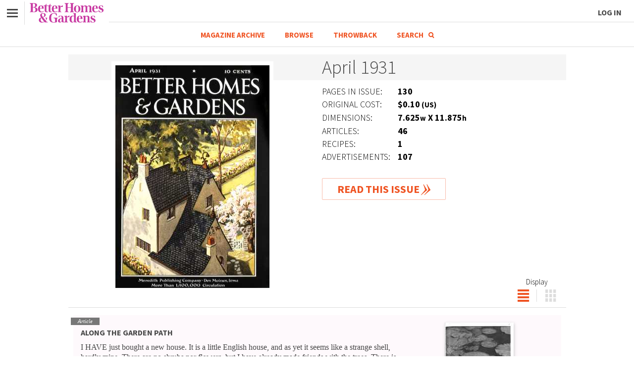

--- FILE ---
content_type: text/html;charset=UTF-8
request_url: https://archive.bhg.com/issue/1931/4/
body_size: 14968
content:
<!DOCTYPE html>
<html>




<head>
    <meta charset="utf-8">
    <meta http-equiv="X-UA-Compatible" content="IE=edge,chrome=1">
    <meta name="viewport" content="width=device-width, initial-scale=1.0, user-scalable=no">

    
    
        <meta name="description" content="Look through the Better Homes & Gardens April 1931 magazine.  Read original articles, recipes, photos, ads, and more from the April 1931 Issue."/>
    
    
        <meta name="robots" content="index,follow"/>
    

    
    
        <link rel="canonical" href="https://archive.bhg.com/issue/1931/4/" itemprop="url"/>
    

    <title>Better Homes & Gardens April 1931 Magazine</title>

    <script src="https://cdn.cookielaw.org/scripttemplates/otSDKStub.js" data-domain-script="91469371-b862-4352-bde6-6d5e496dc719"></script>
    <script>function OptanonWrapper() {}</script>

    <script>
        var privacy = {
            consent: true,
            loadScript: function() {
                return privacy.consent
            }
        };

        (function setPrivacy() {
            function convertQueryStringToObject(queryString){
                queryString = decodeURIComponent(queryString);
                var obj = {};
                queryString.replace(/[?&]+([^=&]+)=([^&]*)/gi, function(m,key,value) {
                    obj[key.toLowerCase()] = value;
                });
                return obj;
            }

            function getCookie(name) {
                if (!navigator.cookieEnabled) {
                    return false;
                }

                var cookieValue = (document.cookie.match(name + '=([^\\s;]*)') || 0)[1] || "";

                return decodeURIComponent(cookieValue);
            }

            var oneTrustCookie = getCookie('OptanonConsent');
            if (oneTrustCookie) {
                var oneTrust = convertQueryStringToObject(oneTrustCookie);
                privacy.consent = !(oneTrust.hasOwnProperty('groups') && oneTrust.groups.indexOf('4:0') !== -1);
            }
        }())
    </script>

    <link href="https://fonts.googleapis.com/css?family=Source+Sans+Pro:300,700" rel="stylesheet">
    <link href="/css/archive-73002cb73d5723dd6b1b393cb85afcea.min.css" rel="stylesheet">

    <noscript><iframe src="//www.googletagmanager.com/ns.html?id=GTM-WMWB88" height="0" width="0" style="display:none;visibility:hidden"></iframe></noscript>
<script>var dataLayer=[{'gtm.whitelist':['google', 'html']},{'gtm.blacklist':['awct']}];</script>
<script>(function(w,d,s,l,i){w[l]=w[l]||[];w[l].push({'gtm.start':new Date().getTime(),event:'gtm.js'});var f=d.getElementsByTagName(s)[0],j=d.createElement(s),dl=l!='dataLayer'?'&l='+l:'';j.async=true;j.src='//www.googletagmanager.com/gtm.js?id='+i+dl;f.parentNode.insertBefore(j,f);})(window,document,'script','dataLayer','GTM-WMWB88');</script>

    <script type="application/ld+json">{"@context":"https://schema.org","@type":"Organization","name":"BH&G Archive","url":"https://insider.bhg.com/","sameAs":["https://www.facebook.com/mybhg/","https://twitter.com/bhg/", "https://www.pinterest.com/bhg/","https://instagram.com/betterhomesandgardens/"],"logo":{"@type":"ImageObject","url":"https://archive.bhg.com/public/assets/archivehome/logo.png","width":"302","height":"78"}}</script>
</head>
<body>
<div data-reader-container>
    

<div class="headerWrapper">
    <header class="siteHeader">
        <nav id="superNav" class="nav">
            <a href="#" id="superNavLink" class="navLabel">
                <div class="hamburger">
                    <span class="line line-t"></span>
                    <span class="line line-m"></span>
                    <span class="line line-b"></span>
                </div>
            </a>
            <div class="slideOutNav">
                <ul class="navLinks">
                    <li>
                        <div class="menu">
                            <a href="http://www.bhg.com/" class="topMenuItem"><span>Back to BHG Main Site</span></a>
                        </div>
                    </li>
                    <li id="leftMenuLogin">
                        <div class="menu">
                            <a href="https://www.bhg.com/authentication/login?noBanner=true&regSource=9797&relativeRedirectUrl=%2Farchive" class="topMenuItem">
                                <span>Log in</span>
                            </a>
                        </div>
                    </li>
                    <li>
                        <div class="menu">
                            <a href="https://archive.bhg.com/" class="topMenuItem"><span>Magazine Archive</span></a>
                        </div>
                    </li>
                    <li>
                        <div class="menu">
                            <a href="/browse/" class="topMenuItem"><span>Browse</span></a>
                        </div>
                    </li>
                    <li>
                        <div class="menu">
                            <a href="/bhg-throwback/" class="topMenuItem"><span>Throwback</span></a>
                        </div>
                    </li>
                    <!--
                    <li>
                        <div class="menu">
                            <a href="#" class="topMenuItem searchLink">Search<span class="searchIcon"></span></a>
                            <span class="topMenuItemText searchLabel hide">Search<span class="searchIcon"></span></span>
                        </div>
                    </li>
                    -->
                    <li class="mobileOnly" id="leftMenuLogout">
                        <div class="menu">
                            <a href="https://www.bhg.com/authentication/logout?relativeRedirectUrl=%2Farchive" class="topMenuItem"><span>Log out</span></a>
                        </div>
                    </li>
                </ul>
            </div>
        </nav>

        <div class="logo-container">
            <div class="logo">
                <a href="https://bhg.com" class="bhgLogo">Better Homes & Gardens</a>
            </div>

            <div class="logoline"></div>

            <div class="menu menu--account">
                <div class="account-menu__wrapper">
                    <a href="https://www.bhg.com/authentication/login?noBanner=true&regSource=9797&relativeRedirectUrl=%2Farchive" class="account-menu__log-in">Log In</a>
                    <a href="https://www.bhg.com/authentication/logout?relativeRedirectUrl=%2Farchive" class="header-menu__link link__logout">Log out</a>
                </div>
            </div>
        </div>

        
            <a href="#" id="searchLink" class="rightNav">
                <div class="searchIcon">
                </div>
            </a>
        
    </header>

    <header class="innerPageNav">
        <div class="topMenuItems">
            
                
                
                    <a href="https://archive.bhg.com/" class="topMenuItem">Magazine Archive</a>
                
            
            
                
                
                    <a href="/browse/" class="topMenuItem">Browse</a>
                
            
            
                
                
                    <a href="/bhg-throwback/" class="topMenuItem">Throwback</a>
                
            
            
                
                
                    <a href="#" class="topMenuItem searchLink">Search<span class="searchIcon"></span></a>
                    <span class="topMenuItemText searchLabel hide">Search<span class="searchIcon"></span></span>
                
            
        </div>
    </header>
</div>


    


<div class="searchNavOverlayBg hide"></div>
<div class="searchNav hide" itemscope itemtype="https://schema.org/WebSite">
    <link itemprop="url" href="https://archive.bhg.com/"/>

    <button class="closeBtn" type="submit"><span class="hide">Close</span></button>

    <div class="searchNav__contents">
        <form itemprop="potentialAction" itemscope itemtype="https://schema.org/SearchAction" id="searchNavForm" action="/search/" method="get">
            <meta itemprop="target" content="https://archive.bhg.com/search/?q={q}"/>

            <input itemprop="query-input" type="text" name="q" class="searchTerm" placeholder="Search..." value=""/>
            <button class="searchQueryApply" type="submit"><span class="hide mobileLabel">GO</span><span class="hide desktopLabel">Search</span></button>
        </form>
        <p class="title">Featured Searches</p>

        

<div class="searchLinks">
    
        
            
            
                <a class="featuredSearchLink" href="/search/?q=recipes&contentType=recipe">Recipes</a>
            
        
    
        
            
            
                <a class="featuredSearchLink" href="/search/?q=gardening%20tips">Gardening Tips</a>
            
        
    
        
            
            
                <a class="featuredSearchLink" href="/search/?q=decorating%20tips">Decorating Tips</a>
            
        
    
        
            
                <a class="featuredSearchLink hideOnMobile" href="/search/?q=summertime">Summertime</a>
            
            
        
    
        
            
                <a class="featuredSearchLink hideOnMobile" href="/search/?q=spring%20cleaning">Spring Cleaning</a>
            
            
        
    
        
            
                <a class="featuredSearchLink hideOnMobile" href="/search/?q=fall">Fall</a>
            
            
        
    
        
            
                <a class="featuredSearchLink hideOnMobile" href="/search/?q=christmas%20decorations">Christmas Decorations</a>
            
            
        
    
        
            
                <a class="featuredSearchLink hideOnMobile" href="/search/?q=poems&contentType=article">Poems</a>
            
            
        
    
</div>
</div>
</div>

<div class="pswp__top-bar">
    <div class="pswp__title"></div>

    <div class="pswp__top-bar-buttons">
    	<button class="pswp__button pswp__button--print"></button>
        <button class="pswp__button pswp__button--zoom"></button>
        <button class="pswp__button pswp__button--fs"></button>
        <button class="pswp__button pswp__button--close"></button>
    </div>
</div><div class="siteContent">
        <div class="singleColumn">
            <section vocab="http://schema.org/" typeof="Periodical" class="mainColumn">
                <meta property="name" content="Better Homes & Gardens"/>

                <div property="hasPart" typeof="PublicationVolume">
    <meta property="volumeNumber" content="9"/>

    <div property="hasPart" typeof="PublicationIssue" class="issueSummary">
        <meta property="issueNumber" content="8"/>
        <meta property="name" content="April 1931"/>

        <h1 class="issueSummaryTitle"><time datetime="1931-4-01" property="datePublished">April 1931</time></h1>
        <div class="issueSummaryImgContainer">
            <a href="/issue/1931/4/#pid=BHG193104COV&source=Issue%20Preview:Cover" data-pid="BHG193104COV" data-source="Issue Lander:Cover">
                <img class="issueSummaryImg" data-lazy-load data-original="https://archive.bhg.com/public/issue/1931/04/page/small/BHG193104COV.jpg" alt="Better Homes & Gardens April 1931 Magazine Cover">
            </a>
        </div>

        <div class="issueSummaryInfoContainer">
            <div class="issueSummaryMeta">
                <div class="issueSummaryMetaItem">
                    <div class="issueSummaryMetaName">Pages in Issue:</div>
                    <div class="issueSummaryMetaValue"><strong>130</strong></div>
                </div>

                <div class="issueSummaryMetaItem">
                        <div class="issueSummaryMetaName">Original Cost:</div>
                        <div class="issueSummaryMetaValue"><strong>$0.10<span class="metaTextSmall"> (US)</span></strong></div>
                    </div>
                <div class="issueSummaryMetaItem">
                        <div class="issueSummaryMetaName">Dimensions:</div>
                        <div class="issueSummaryMetaValue"><strong>7.625<span class="metaTextSmall">w</span> X 11.875<span class="metaTextSmall">h</span></strong></div>
                    </div>
                <div class="issueSummaryMetaItem">
                        <div class="issueSummaryMetaName">Articles:</div>
                        <div class="issueSummaryMetaValue"><strong>46</strong></div>
                    </div>
                <div class="issueSummaryMetaItem">
                        <div class="issueSummaryMetaName">Recipes:</div>
                        <div class="issueSummaryMetaValue"><strong>1</strong></div>
                    </div>
                <div class="issueSummaryMetaItem">
                        <div class="issueSummaryMetaName">Advertisements:</div>
                        <div class="issueSummaryMetaValue"><strong>107</strong></div>
                    </div>
                </div>
            <a class="issueSummaryRead" href="/issue/1931/4/#pid=BHG193104COV" data-pid="BHG193104COV">Read This Issue</a>
        </div>
    </div>
</div>

<div class="issueContentDisplay" data-reader-views>
    <div class="issueDisplayToggle">
        <div class="issueToggleText"></div>
        <button class="issueToggleList display-toggle active-toggle" data-reader-view-toggle="content"></button>
        <button class="issueToggleGrid display-toggle" data-reader-view-toggle="grid"></button>
    </div>

    <div class="issueArticles" data-reader-view="content">
        <div class="issueArticle">
                    <figure class="issueArticleImgContainer">
                        <img data-lazy-load data-original="https://archive.bhg.com/public/issue/1931/04/page/thumbnail/BHG193104007.jpg"  alt="Better Homes & Gardens April 1931 Magazine Article: ALONG THE GARDEN PATH"/>

                        <figcaption>
                            <p>Pages: <strong>7, 8</strong></p>
                        </figcaption>
                    </figure>

                    <div class="issueArticleInfoContainer">
                        <span class="issueArticleTag">Article</span>
                        <h3 class="issueArticleTitle">ALONG THE GARDEN PATH</h3>
                        <p>I HAVE just bought a new house. It is a little English house, and as yet it seems like a strange shell, hardly mine. There are no shrubs nor flowers, but I have already made friends with the trees. There is a big American Planetree that towers over the top of the house and really makes a wonderful background for it. Then there is a great, tall Canoe Birch which, I am relieved to find, is not affected by borers in this part of the country.</p>
                        <a class="issueArticleRead" href="/issue/1931/4/#pid=BHG193104007&source=Issue%20Preview:Content" data-pid="BHG193104007" data-source="Issue Lander:Content">Read Article</a>
                    </div>
                </div>
            <div class="issueArticle">
                    <figure class="issueArticleImgContainer">
                        <img data-lazy-load data-original="https://archive.bhg.com/public/issue/1931/04/page/thumbnail/BHG193104008.jpg"  alt="Better Homes & Gardens April 1931 Magazine Article: A Remarkable Act"/>

                        <figcaption>
                            <p>Page: <strong>8</strong></p>
                        </figcaption>
                    </figure>

                    <div class="issueArticleInfoContainer">
                        <span class="issueArticleTag">Article</span>
                        <h3 class="issueArticleTitle">A Remarkable Act</h3>
                        <p></p>
                        <a class="issueArticleRead" href="/issue/1931/4/#pid=BHG193104008&source=Issue%20Preview:Content" data-pid="BHG193104008" data-source="Issue Lander:Content">Read Article</a>
                    </div>
                </div>
            <div class="issueArticle">
                    <figure class="issueArticleImgContainer">
                        <img data-lazy-load data-original="https://archive.bhg.com/public/issue/1931/04/page/thumbnail/BHG193104010.jpg"  alt="Better Homes & Gardens April 1931 Magazine Article: Diary of a Modern Eve"/>

                        <figcaption>
                            <p>Pages: <strong>10, 120, 121</strong></p>
                        </figcaption>
                    </figure>

                    <div class="issueArticleInfoContainer">
                        <span class="issueArticleTag">Article</span>
                        <h3 class="issueArticleTitle">Diary of a Modern Eve</h3>
                        <p>April 5. "Roses are like husbands," said Uncle David this morning with a chuckle. "You must feed the brutes." He brought me three whole bushels of cow manure so old and rotted it is almost black. The books and catalogs of the rose specialists say that roses like nothing better!</p>
                        <a class="issueArticleRead" href="/issue/1931/4/#pid=BHG193104010&source=Issue%20Preview:Content" data-pid="BHG193104010" data-source="Issue Lander:Content">Read Article</a>
                    </div>
                </div>
            <div class="issueArticle">
                    <figure class="issueArticleImgContainer">
                        <img data-lazy-load data-original="https://archive.bhg.com/public/issue/1931/04/page/thumbnail/BHG193104010.jpg"  alt="Better Homes & Gardens April 1931 Magazine Article: What to Do in April"/>

                        <figcaption>
                            <p>Page: <strong>10</strong></p>
                        </figcaption>
                    </figure>

                    <div class="issueArticleInfoContainer">
                        <span class="issueArticleTag">Article</span>
                        <h3 class="issueArticleTitle">What to Do in April</h3>
                        <p>THIS month marks the active beginning of real outdoor garden weather and activity in the north-central portions of the country from New Jersey and southern New York westward to the mountain country.</p>
                        <a class="issueArticleRead" href="/issue/1931/4/#pid=BHG193104010&source=Issue%20Preview:Content" data-pid="BHG193104010" data-source="Issue Lander:Content">Read Article</a>
                    </div>
                </div>
            <div class="issueArticle">
                    <figure class="issueArticleImgContainer">
                        <img data-lazy-load data-original="https://archive.bhg.com/public/issue/1931/04/page/thumbnail/BHG193104013.jpg"  alt="Better Homes & Gardens April 1931 Magazine Article: You Also Can Grow Orchids as I Do in New York State"/>

                        <figcaption>
                            <p>Pages: <strong>13, 102, 103</strong></p>
                        </figcaption>
                    </figure>

                    <div class="issueArticleInfoContainer">
                        <span class="issueArticleTag">Article</span>
                        <h3 class="issueArticleTitle">You Also Can Grow Orchids as I Do in New York State</h3>
                        <p>IN A HOLLOW of the old hills in the north country there lies a sphagnum bog, deep set among the forests of maple, birch, pine, and Balsam Fir. Here I have gone at all seasons of the year to find my delightful plant friends.</p>
                        <a class="issueArticleRead" href="/issue/1931/4/#pid=BHG193104013&source=Issue%20Preview:Content" data-pid="BHG193104013" data-source="Issue Lander:Content">Read Article</a>
                    </div>
                </div>
            <div class="issueArticle">
                    <figure class="issueArticleImgContainer">
                        <img data-lazy-load data-original="https://archive.bhg.com/public/issue/1931/04/page/thumbnail/BHG193104014.jpg"  alt="Better Homes & Gardens April 1931 Magazine Article: Her Garden Friends"/>

                        <figcaption>
                            <p>Pages: <strong>14, 68, 70, 72</strong></p>
                        </figcaption>
                    </figure>

                    <div class="issueArticleInfoContainer">
                        <span class="issueArticleTag">Article</span>
                        <h3 class="issueArticleTitle">Her Garden Friends</h3>
                        <p>WHEN I was a child my first intimate acquaintance with birds was in the beautiful gardens of an old English home in Suffolk, the home of General Allenby (of Jerusalem fame) when he was a boy. His mother and mine were dear friends, and one beautiful, long summer when the family was going abroad, they lent us their home.</p>
                        <a class="issueArticleRead" href="/issue/1931/4/#pid=BHG193104014&source=Issue%20Preview:Content" data-pid="BHG193104014" data-source="Issue Lander:Content">Read Article</a>
                    </div>
                </div>
            <div class="issueArticle">
                    <figure class="issueArticleImgContainer">
                        <img data-lazy-load data-original="https://archive.bhg.com/public/issue/1931/04/page/thumbnail/BHG193104015.jpg"  alt="Better Homes & Gardens April 1931 Magazine Article: How Flowers Change Their Citizenship"/>

                        <figcaption>
                            <p>Pages: <strong>15, 96, 97</strong></p>
                        </figcaption>
                    </figure>

                    <div class="issueArticleInfoContainer">
                        <span class="issueArticleTag">Article</span>
                        <h3 class="issueArticleTitle">How Flowers Change Their Citizenship</h3>
                        <p>FLOWERS have been my friends all my life. I have tried to study their likes and dislikes, their ambitions, their desires, even their thoughts, and I find that the study is most interesting. In this article I wish to speak of just one phase of this study-- the adaptability of some plants to conditions radically foreign and entirely different from those which exist in their native homes.</p>
                        <a class="issueArticleRead" href="/issue/1931/4/#pid=BHG193104015&source=Issue%20Preview:Content" data-pid="BHG193104015" data-source="Issue Lander:Content">Read Article</a>
                    </div>
                </div>
            <div class="issueArticle">
                    <figure class="issueArticleImgContainer">
                        <img data-lazy-load data-original="https://archive.bhg.com/public/issue/1931/04/spread/thumbnail/BHG193104016.jpg"  alt="Better Homes & Gardens April 1931 Magazine Article: For Your Home If It Is Graced by Small Children"/>

                        <figcaption>
                            <p>Pages: <strong>16, 17, 60</strong></p>
                        </figcaption>
                    </figure>

                    <div class="issueArticleInfoContainer">
                        <span class="issueArticleTag">Article</span>
                        <h3 class="issueArticleTitle">For Your Home If It Is Graced by Small Children</h3>
                        <p>FURNISHING and beautifying the home should always be a fascinating game to every woman, but some mothers feel, I know, that the game is one not to be undertaken by the household which boasts small children. "Wait until they grow older!" is the cry.</p>
                        <a class="issueArticleRead" href="/issue/1931/4/#pid=BHG193104016&source=Issue%20Preview:Content" data-pid="BHG193104016" data-source="Issue Lander:Content">Read Article</a>
                    </div>
                </div>
            <div class="issueArticle">
                    <figure class="issueArticleImgContainer">
                        <img data-lazy-load data-original="https://archive.bhg.com/public/issue/1931/04/spread/thumbnail/BHG193104018.jpg"  alt="Better Homes & Gardens April 1931 Magazine Article: Manufacturing Weather"/>

                        <figcaption>
                            <p>Pages: <strong>18, 19, 98, 99, 100</strong></p>
                        </figcaption>
                    </figure>

                    <div class="issueArticleInfoContainer">
                        <span class="issueArticleTag">Article</span>
                        <h3 class="issueArticleTitle">Manufacturing Weather</h3>
                        <p>IN LAST month's article on manufacturing weather we discussed, in general terms, the new developments that have come in making our homes comfortable and healthy and warm, and then studied the use of various fuels and the advantages of each. We also discussed ways of burning fuels so as to get the best results, but even after fuel is burned, in our furnace or boiler or whatever it may be, another problem still confronts us-- that of conveying heat from the firebox to the parts of the house where it is most needed, and cleaning and moistening the warmed air so that it is truly fit for human breathing.</p>
                        <a class="issueArticleRead" href="/issue/1931/4/#pid=BHG193104018&source=Issue%20Preview:Content" data-pid="BHG193104018" data-source="Issue Lander:Content">Read Article</a>
                    </div>
                </div>
            <div class="issueArticle">
                    <figure class="issueArticleImgContainer">
                        <img data-lazy-load data-original="https://archive.bhg.com/public/issue/1931/04/spread/thumbnail/BHG193104020.jpg"  alt="Better Homes & Gardens April 1931 Magazine Article: A Gardened American House of Spanish Beauty"/>

                        <figcaption>
                            <p>Pages: <strong>20, 21</strong></p>
                        </figcaption>
                    </figure>

                    <div class="issueArticleInfoContainer">
                        <span class="issueArticleTag">Article</span>
                        <h3 class="issueArticleTitle">A Gardened American House of Spanish Beauty</h3>
                        <p>A LARGE room is almost always preferable to a small one-- that's obvious. But, a number of lesser-sized rooms is often a necessity where fewer greater will not do. In a soldiers' barracks one great area will be a bedroom for a hundred or more men; in a comfortable family life that would hardly be desirable.</p>
                        <a class="issueArticleRead" href="/issue/1931/4/#pid=BHG193104020&source=Issue%20Preview:Content" data-pid="BHG193104020" data-source="Issue Lander:Content">Read Article</a>
                    </div>
                </div>
            <div class="issueArticle">
                    <figure class="issueArticleImgContainer">
                        <img data-lazy-load data-original="https://archive.bhg.com/public/issue/1931/04/page/thumbnail/BHG193104022.jpg"  alt="Better Homes & Gardens April 1931 Magazine Article: Begonia Growing"/>

                        <figcaption>
                            <p>Pages: <strong>22, 107, 108, 109</strong></p>
                        </figcaption>
                    </figure>

                    <div class="issueArticleInfoContainer">
                        <span class="issueArticleTag">Article</span>
                        <h3 class="issueArticleTitle">Begonia Growing</h3>
                        <p>SOUTHWEST from the seaport town of San Diego a narrow promontory runs into the ocean and a picturesque road travels the ridge of it to the peninsula's tip. Along this path come horticultural fans from every quarter of the globe. They turn in at the double row of eucalyptus trees leading to the rear or at the equally attractive front entrance between red-brown stone walls to that mecca of begonia-lovers, the Rosecroft Begonia Gardens, the home of Alfred D. Robinson, dean of begonia-growers.</p>
                        <a class="issueArticleRead" href="/issue/1931/4/#pid=BHG193104022&source=Issue%20Preview:Content" data-pid="BHG193104022" data-source="Issue Lander:Content">Read Article</a>
                    </div>
                </div>
            <div class="issueArticle">
                    <figure class="issueArticleImgContainer">
                        <img data-lazy-load data-original="https://archive.bhg.com/public/issue/1931/04/page/thumbnail/BHG193104023.jpg"  alt="Better Homes & Gardens April 1931 Magazine Article: The Way to Interest Your Child in Food"/>

                        <figcaption>
                            <p>Pages: <strong>23, 123</strong></p>
                        </figcaption>
                    </figure>

                    <div class="issueArticleInfoContainer">
                        <span class="issueArticleTag">Article</span>
                        <h3 class="issueArticleTitle">The Way to Interest Your Child in Food</h3>
                        <p>WHEN it comes to appointments for a little table I am inclined to believe that the very young generation likes a nicely set table quite as much as do grown-ups. Not only that, but a well-appointed table provides the right atmosphere for developing table manners, an important part of a child's education.</p>
                        <a class="issueArticleRead" href="/issue/1931/4/#pid=BHG193104023&source=Issue%20Preview:Content" data-pid="BHG193104023" data-source="Issue Lander:Content">Read Article</a>
                    </div>
                </div>
            <div class="issueArticle">
                    <figure class="issueArticleImgContainer">
                        <img data-lazy-load data-original="https://archive.bhg.com/public/issue/1931/04/page/thumbnail/BHG193104024.jpg"  alt="Better Homes & Gardens April 1931 Magazine Article: My Garden, My Son--and Diplomacy!"/>

                        <figcaption>
                            <p>Pages: <strong>24, 128, 129</strong></p>
                        </figcaption>
                    </figure>

                    <div class="issueArticleInfoContainer">
                        <span class="issueArticleTag">Article</span>
                        <h3 class="issueArticleTitle">My Garden, My Son--and Diplomacy!</h3>
                        <p>SOME two years ago the home-beautiful movement which seems to be sweeping the country struck our little village, and I, being a lover of sightly surroundings-- a phase in my character heretofore undiscovered-- fell a frenzied victim to the project. I entered into it with a blithe ignorance which I have since realized was little short of appalling.</p>
                        <a class="issueArticleRead" href="/issue/1931/4/#pid=BHG193104024&source=Issue%20Preview:Content" data-pid="BHG193104024" data-source="Issue Lander:Content">Read Article</a>
                    </div>
                </div>
            <div class="issueArticle">
                    <figure class="issueArticleImgContainer">
                        <img data-lazy-load data-original="https://archive.bhg.com/public/issue/1931/04/page/thumbnail/BHG193104025.jpg"  alt="Better Homes & Gardens April 1931 Magazine Article: The Home Is Five Times More Important"/>

                        <figcaption>
                            <p>Pages: <strong>25, 114, 115, 116</strong></p>
                        </figcaption>
                    </figure>

                    <div class="issueArticleInfoContainer">
                        <span class="issueArticleTag">Article</span>
                        <h3 class="issueArticleTitle">The Home Is Five Times More Important</h3>
                        <p>A CHILD'S character and the entire emotional tone of his life, and therefore his success, are determined five times as much in the home as by all outside agencies combined. This is also as true of the man and woman as it is of the child.</p>
                        <a class="issueArticleRead" href="/issue/1931/4/#pid=BHG193104025&source=Issue%20Preview:Content" data-pid="BHG193104025" data-source="Issue Lander:Content">Read Article</a>
                    </div>
                </div>
            <div class="issueArticle">
                    <figure class="issueArticleImgContainer">
                        <img data-lazy-load data-original="https://archive.bhg.com/public/issue/1931/04/page/thumbnail/BHG193104026.jpg"  alt="Better Homes & Gardens April 1931 Magazine Article: The Junior Gardeners Plan an Attack"/>

                        <figcaption>
                            <p>Pages: <strong>26, 64</strong></p>
                        </figcaption>
                    </figure>

                    <div class="issueArticleInfoContainer">
                        <span class="issueArticleTag">Article</span>
                        <h3 class="issueArticleTitle">The Junior Gardeners Plan an Attack</h3>
                        <p>"OUR seeds came, and we brought them with us, Cousin Marion," excitedly exclaim the Junior Gardeners as they arrive at the Hollyhock Lane gardenhouse. "Now we want you to tell us when and how to plant them."</p>
                        <a class="issueArticleRead" href="/issue/1931/4/#pid=BHG193104026&source=Issue%20Preview:Content" data-pid="BHG193104026" data-source="Issue Lander:Content">Read Article</a>
                    </div>
                </div>
            <div class="issueArticle">
                    <figure class="issueArticleImgContainer">
                        <img data-lazy-load data-original="https://archive.bhg.com/public/issue/1931/04/page/thumbnail/BHG193104028.jpg"  alt="Better Homes & Gardens April 1931 Magazine Article: Learning Is Made Easy When Home and School Work Together"/>

                        <figcaption>
                            <p>Pages: <strong>28, 133, 134, 135</strong></p>
                        </figcaption>
                    </figure>

                    <div class="issueArticleInfoContainer">
                        <span class="issueArticleTag">Article</span>
                        <h3 class="issueArticleTitle">Learning Is Made Easy When Home and School Work Together</h3>
                        <p>DID you ever visit one of the modern, so-called "progressive," schools, in which learning is made an exciting game for the fortunate children who attend?</p>
                        <a class="issueArticleRead" href="/issue/1931/4/#pid=BHG193104028&source=Issue%20Preview:Content" data-pid="BHG193104028" data-source="Issue Lander:Content">Read Article</a>
                    </div>
                </div>
            <div class="issueArticle">
                    <figure class="issueArticleImgContainer">
                        <img data-lazy-load data-original="https://archive.bhg.com/public/issue/1931/04/page/thumbnail/BHG193104029.jpg"  alt="Better Homes & Gardens April 1931 Magazine Article: The Private Life of a One-Tree Bug"/>

                        <figcaption>
                            <p>Pages: <strong>29, 90, 92, 93</strong></p>
                        </figcaption>
                    </figure>

                    <div class="issueArticleInfoContainer">
                        <span class="issueArticleTag">Article</span>
                        <h3 class="issueArticleTitle">The Private Life of a One-Tree Bug</h3>
                        <p>HAD the infant box-elder bug been enrolled in the geography class of a school for bugs, he would have been taught that the world was not a sphere, flattened at the poles and revolving upon an axis, but that it was very long and slender and branching; that it was bounded underneath by a carpet of grass and overhead by a canopy of leaves; that its surface was very rough, having deep valleys, high plateaus, and jagged peaks of dark brown bark, and that the human animal, who was very, very stupid, called it a boxelder tree.</p>
                        <a class="issueArticleRead" href="/issue/1931/4/#pid=BHG193104029&source=Issue%20Preview:Content" data-pid="BHG193104029" data-source="Issue Lander:Content">Read Article</a>
                    </div>
                </div>
            <div class="issueArticle">
                    <figure class="issueArticleImgContainer">
                        <img data-lazy-load data-original="https://archive.bhg.com/public/issue/1931/04/page/thumbnail/BHG193104030.jpg"  alt="Better Homes & Gardens April 1931 Magazine Article: The Victorian Is Coming Back"/>

                        <figcaption>
                            <p>Pages: <strong>30, 67</strong></p>
                        </figcaption>
                    </figure>

                    <div class="issueArticleInfoContainer">
                        <span class="issueArticleTag">Article</span>
                        <h3 class="issueArticleTitle">The Victorian Is Coming Back</h3>
                        <p>THERE are many homes today which shelter chairs of the model of that in which Jefferson Davis sat for his portrait, or of the walnut-carved chair of A. Godey, of "The Ladies Book" fame, or of the fruit-crested rocker of Abraham Lincoln. Mathew W. King and Son of Broadway, New York, manufactured such chairs, and upholstered them in figured satin, black haircloth, plain or striped velvets, or Victorian chintzes.</p>
                        <a class="issueArticleRead" href="/issue/1931/4/#pid=BHG193104030&source=Issue%20Preview:Content" data-pid="BHG193104030" data-source="Issue Lander:Content">Read Article</a>
                    </div>
                </div>
            <div class="issueArticle">
                    <figure class="issueArticleImgContainer">
                        <img data-lazy-load data-original="https://archive.bhg.com/public/issue/1931/04/page/thumbnail/BHG193104031.jpg"  alt="Better Homes & Gardens April 1931 Magazine Article: The Embroidery of the Garden Path"/>

                        <figcaption>
                            <p>Pages: <strong>31, 80</strong></p>
                        </figcaption>
                    </figure>

                    <div class="issueArticleInfoContainer">
                        <span class="issueArticleTag">Article</span>
                        <h3 class="issueArticleTitle">The Embroidery of the Garden Path</h3>
                        <p>I WAS very much interested in England recently to see how the planting of edgings is stressed in the beautiful gardens there and what a great addition to their charm is secured by the lovely low-growing plants that so delightfully embroider paths which would otherwise often prove too stiff and regular.</p>
                        <a class="issueArticleRead" href="/issue/1931/4/#pid=BHG193104031&source=Issue%20Preview:Content" data-pid="BHG193104031" data-source="Issue Lander:Content">Read Article</a>
                    </div>
                </div>
            <div class="issueArticle">
                    <figure class="issueArticleImgContainer">
                        <img data-lazy-load data-original="https://archive.bhg.com/public/issue/1931/04/page/thumbnail/BHG193104032.jpg"  alt="Better Homes & Gardens April 1931 Magazine Article: How to Vary the Skyline of Your Boundaries"/>

                        <figcaption>
                            <p>Page: <strong>32</strong></p>
                        </figcaption>
                    </figure>

                    <div class="issueArticleInfoContainer">
                        <span class="issueArticleTag">Article</span>
                        <h3 class="issueArticleTitle">How to Vary the Skyline of Your Boundaries</h3>
                        <p>TOP ILLUSTRATION: An interesting treatment of the rear lot line is the use of an ornamental feature such as a bench, a bird-bath, or a fountain as the center of interest. This is backed by low shrubbery in the front of the planting, while a darker background of evergreens, such as redcedar, is introduced at the rear. Such an arrangement furnishes a pleasing setting for an architectural detail and is a good treatment for the rear of the lot.</p>
                        <a class="issueArticleRead" href="/issue/1931/4/#pid=BHG193104032&source=Issue%20Preview:Content" data-pid="BHG193104032" data-source="Issue Lander:Content">Read Article</a>
                    </div>
                </div>
            <div class="issueArticle">
                    <figure class="issueArticleImgContainer">
                        <img data-lazy-load data-original="https://archive.bhg.com/public/issue/1931/04/page/thumbnail/BHG193104033.jpg"  alt="Better Homes & Gardens April 1931 Magazine Article: The Termite, Real Enemy, Is Easily Routed"/>

                        <figcaption>
                            <p>Pages: <strong>33, 77</strong></p>
                        </figcaption>
                    </figure>

                    <div class="issueArticleInfoContainer">
                        <span class="issueArticleTag">Article</span>
                        <h3 class="issueArticleTitle">The Termite, Real Enemy, Is Easily Routed</h3>
                        <p>TERMITES are wonderfully real enemies, easily found, easily stopped, but so insidious are they in their methods of warfare on all fiber that few stop them in time.</p>
                        <a class="issueArticleRead" href="/issue/1931/4/#pid=BHG193104033&source=Issue%20Preview:Content" data-pid="BHG193104033" data-source="Issue Lander:Content">Read Article</a>
                    </div>
                </div>
            <div class="issueArticle">
                    <figure class="issueArticleImgContainer">
                        <img data-lazy-load data-original="https://archive.bhg.com/public/issue/1931/04/page/thumbnail/BHG193104034.jpg"  alt="Better Homes & Gardens April 1931 Magazine Article: Evergreens May Be Pruned in April"/>

                        <figcaption>
                            <p>Pages: <strong>34, 94, 95, 96</strong></p>
                        </figcaption>
                    </figure>

                    <div class="issueArticleInfoContainer">
                        <span class="issueArticleTag">Article</span>
                        <h3 class="issueArticleTitle">Evergreens May Be Pruned in April</h3>
                        <p>NATURE in the evergreens has given us materials for fulfillment of a living composition that is little affected by change of seasons. Our relatively recent discovery and subsequent use of them in plans for the home landscape is a progressive story of achievement.</p>
                        <a class="issueArticleRead" href="/issue/1931/4/#pid=BHG193104034&source=Issue%20Preview:Content" data-pid="BHG193104034" data-source="Issue Lander:Content">Read Article</a>
                    </div>
                </div>
            <div class="issueArticle">
                    <figure class="issueArticleImgContainer">
                        <img data-lazy-load data-original="https://archive.bhg.com/public/issue/1931/04/page/thumbnail/BHG193104035.jpg"  alt="Better Homes & Gardens April 1931 Magazine Article: Will It Wash?"/>

                        <figcaption>
                            <p>Pages: <strong>35, 110, 111</strong></p>
                        </figcaption>
                    </figure>

                    <div class="issueArticleInfoContainer">
                        <span class="issueArticleTag">Article</span>
                        <h3 class="issueArticleTitle">Will It Wash?</h3>
                        <p>"IT'S LOVELY, but will it wash?" --the eternal question in every shop where modern fabrics for personal wear and for the house are sold!</p>
                        <a class="issueArticleRead" href="/issue/1931/4/#pid=BHG193104035&source=Issue%20Preview:Content" data-pid="BHG193104035" data-source="Issue Lander:Content">Read Article</a>
                    </div>
                </div>
            <div class="issueArticle">
                    <figure class="issueArticleImgContainer">
                        <img data-lazy-load data-original="https://archive.bhg.com/public/issue/1931/04/page/thumbnail/BHG193104036.jpg"  alt="Better Homes & Gardens April 1931 Magazine Article: Three Home Conveniences With Novel Features"/>

                        <figcaption>
                            <p>Pages: <strong>36, 74</strong></p>
                        </figcaption>
                    </figure>

                    <div class="issueArticleInfoContainer">
                        <span class="issueArticleTag">Article</span>
                        <h3 class="issueArticleTitle">Three Home Conveniences With Novel Features</h3>
                        <p>THE ladder-chair at the right will find a multitude of uses about the home. One of its features is that the hinged top can be swung back to serve as a holder for soap, nails, tools, and other objects when the ladder part is being used. It also provides a convenient support that can be grasped when the steps are being ascended.</p>
                        <a class="issueArticleRead" href="/issue/1931/4/#pid=BHG193104036&source=Issue%20Preview:Content" data-pid="BHG193104036" data-source="Issue Lander:Content">Read Article</a>
                    </div>
                </div>
            <div class="issueArticle">
                    <figure class="issueArticleImgContainer">
                        <img data-lazy-load data-original="https://archive.bhg.com/public/issue/1931/04/page/thumbnail/BHG193104037.jpg"  alt="Better Homes & Gardens April 1931 Magazine Article: Bringing Your Clothes Closet Up to Date"/>

                        <figcaption>
                            <p>Pages: <strong>37, 101</strong></p>
                        </figcaption>
                    </figure>

                    <div class="issueArticleInfoContainer">
                        <span class="issueArticleTag">Article</span>
                        <h3 class="issueArticleTitle">Bringing Your Clothes Closet Up to Date</h3>
                        <p>THE modern closet is orderly, colorful, and compact, a beautiful file arranged for clothes protection and convenience. Walls can be painted in a washable glaze, covered with washable paper, or papered with gay oilcloth. Shelves may be treated likewise, and of course the closet is electrically lighted.</p>
                        <a class="issueArticleRead" href="/issue/1931/4/#pid=BHG193104037&source=Issue%20Preview:Content" data-pid="BHG193104037" data-source="Issue Lander:Content">Read Article</a>
                    </div>
                </div>
            <div class="issueArticle">
                    <figure class="issueArticleImgContainer">
                        <img data-lazy-load data-original="https://archive.bhg.com/public/issue/1931/04/page/thumbnail/BHG193104038.jpg"  alt="Better Homes & Gardens April 1931 Magazine Article: The Best of the Waterlilies"/>

                        <figcaption>
                            <p>Pages: <strong>38, 88, 89</strong></p>
                        </figcaption>
                    </figure>

                    <div class="issueArticleInfoContainer">
                        <span class="issueArticleTag">Article</span>
                        <h3 class="issueArticleTitle">The Best of the Waterlilies</h3>
                        <p>WHICH waterlilies would a landscape architect plant in his own pool? Probably only the best, some people would say, so my answer to this question may be of interest to those who have a pool or are about to build one.</p>
                        <a class="issueArticleRead" href="/issue/1931/4/#pid=BHG193104038&source=Issue%20Preview:Content" data-pid="BHG193104038" data-source="Issue Lander:Content">Read Article</a>
                    </div>
                </div>
            <div class="issueArticle">
                    <figure class="issueArticleImgContainer">
                        <img data-lazy-load data-original="https://archive.bhg.com/public/issue/1931/04/page/thumbnail/BHG193104039.jpg"  alt="Better Homes & Gardens April 1931 Magazine Article: A California Hillside Home"/>

                        <figcaption>
                            <p>Pages: <strong>39, 58</strong></p>
                        </figcaption>
                    </figure>

                    <div class="issueArticleInfoContainer">
                        <span class="issueArticleTag">Article</span>
                        <h3 class="issueArticleTitle">A California Hillside Home</h3>
                        <p>THE house on a hillside always offers an interesting challenge to the skill of an architect, for no two sloping lots present the same difficulties, and to fit the house to the undulations of the land and take the best advantage of the view requires much thought and careful planning.</p>
                        <a class="issueArticleRead" href="/issue/1931/4/#pid=BHG193104039&source=Issue%20Preview:Content" data-pid="BHG193104039" data-source="Issue Lander:Content">Read Article</a>
                    </div>
                </div>
            <div class="issueArticle">
                    <figure class="issueArticleImgContainer">
                        <img data-lazy-load data-original="https://archive.bhg.com/public/issue/1931/04/page/thumbnail/BHG193104041.jpg"  alt="Better Homes & Gardens April 1931 Magazine Article: The Bicycle Club Helps Betty Do Over Her Room"/>

                        <figcaption>
                            <p>Pages: <strong>41, 122, 123</strong></p>
                        </figcaption>
                    </figure>

                    <div class="issueArticleInfoContainer">
                        <span class="issueArticleTag">Article</span>
                        <h3 class="issueArticleTitle">The Bicycle Club Helps Betty Do Over Her Room</h3>
                        <p>"WHAT do you think?" was Betty's first question as we hurried into her house on a Saturday afternoon between two of April's first showers. "I'm to have a room all my own!"</p>
                        <a class="issueArticleRead" href="/issue/1931/4/#pid=BHG193104041&source=Issue%20Preview:Content" data-pid="BHG193104041" data-source="Issue Lander:Content">Read Article</a>
                    </div>
                </div>
            <div class="issueArticle">
                    <figure class="issueArticleImgContainer">
                        <img data-lazy-load data-original="https://archive.bhg.com/public/issue/1931/04/page/thumbnail/BHG193104042.jpg"  alt="Better Homes & Gardens April 1931 Magazine Article: When Pie Is the Dessert"/>

                        <figcaption>
                            <p>Pages: <strong>42, 62, 119</strong></p>
                        </figcaption>
                    </figure>

                    <div class="issueArticleInfoContainer">
                        <span class="issueArticleTag">Article</span>
                        <h3 class="issueArticleTitle">When Pie Is the Dessert</h3>
                        <p>HOW closely related the ability to make good pies is to the art of keeping husbands happy is a matter of speculation, but men folk have long been known to relish this dessert. This is why I have a feeling that many domestic duels are averted in the course of a year by the satisfaction promoted by luscious cherries or slices of apples between layers of flaky pastry.</p>
                        <a class="issueArticleRead" href="/issue/1931/4/#pid=BHG193104042&source=Issue%20Preview:Content" data-pid="BHG193104042" data-source="Issue Lander:Content">Read Article</a>
                    </div>
                </div>
            <div class="issueArticle">
                    <figure class="issueArticleImgContainer">
                        <img data-lazy-load data-original="https://archive.bhg.com/public/issue/1931/04/page/thumbnail/BHG193104043.jpg"  alt="Better Homes & Gardens April 1931 Magazine Article: Unusual But Useful Shrubs"/>

                        <figcaption>
                            <p>Pages: <strong>43, 136, 137</strong></p>
                        </figcaption>
                    </figure>

                    <div class="issueArticleInfoContainer">
                        <span class="issueArticleTag">Article</span>
                        <h3 class="issueArticleTitle">Unusual But Useful Shrubs</h3>
                        <p>FOR the mainstay and background of the garden picture we must always rely on the old stand-bys, Forsythia and Weigela, mockorange and lilac, and other well-beloved and reliable shrubs. There are, however, many plants seldom seen outside botanic gardens that deserve to be widely planted because of their garden-advancement value.</p>
                        <a class="issueArticleRead" href="/issue/1931/4/#pid=BHG193104043&source=Issue%20Preview:Content" data-pid="BHG193104043" data-source="Issue Lander:Content">Read Article</a>
                    </div>
                </div>
            <div class="issueArticle">
                    <figure class="issueArticleImgContainer">
                        <img data-lazy-load data-original="https://archive.bhg.com/public/issue/1931/04/page/thumbnail/BHG193104044.jpg"  alt="Better Homes & Gardens April 1931 Magazine Article: Everyone Likes Home Cooking!"/>

                        <figcaption>
                            <p>Pages: <strong>44, 117, 118</strong></p>
                        </figcaption>
                    </figure>

                    <div class="issueArticleInfoContainer">
                        <span class="issueArticleTag">Article</span>
                        <h3 class="issueArticleTitle">Everyone Likes Home Cooking!</h3>
                        <p>NEW YORKERS-- and that means those who have come to New York to live, from Texas, from California, from Maine, from all the other interveningstates, as well as the native born, are just like everyone else-- we love home cooking. Oh, of course we enjoy an expedition to a French, an Italian, or other foreign type of restaurant just as much as do visitors to New York, but for a steady diet we prefer plain, homelike food.</p>
                        <a class="issueArticleRead" href="/issue/1931/4/#pid=BHG193104044&source=Issue%20Preview:Content" data-pid="BHG193104044" data-source="Issue Lander:Content">Read Article</a>
                    </div>
                </div>
            <div class="issueArticle">
                    <figure class="issueArticleImgContainer">
                        <img data-lazy-load data-original="https://archive.bhg.com/public/issue/1931/04/page/thumbnail/BHG193104047.jpg"  alt="Better Homes & Gardens April 1931 Magazine Article: SCRAPS"/>

                        <figcaption>
                            <p>Pages: <strong>47, 126, 127</strong></p>
                        </figcaption>
                    </figure>

                    <div class="issueArticleInfoContainer">
                        <span class="issueArticleTag">Article</span>
                        <h3 class="issueArticleTitle">SCRAPS</h3>
                        <p>"HOW'S this as a title?" I beamed at my husband. "It's all right, I guess," he answered. "But why 'scraps'?"</p>
                        <a class="issueArticleRead" href="/issue/1931/4/#pid=BHG193104047&source=Issue%20Preview:Content" data-pid="BHG193104047" data-source="Issue Lander:Content">Read Article</a>
                    </div>
                </div>
            <div class="issueArticle">
                    <figure class="issueArticleImgContainer">
                        <img data-lazy-load data-original="https://archive.bhg.com/public/issue/1931/04/page/thumbnail/BHG193104048.jpg"  alt="Better Homes & Gardens April 1931 Magazine Article: The Question Before the House"/>

                        <figcaption>
                            <p>Pages: <strong>48, 82, 84</strong></p>
                        </figcaption>
                    </figure>

                    <div class="issueArticleInfoContainer">
                        <span class="issueArticleTag">Article</span>
                        <h3 class="issueArticleTitle">The Question Before the House</h3>
                        <p>If practicable dig away the soil on the outside and brush on two thoro coats of hot tar or other membrane waterproofing, missing no spot. If this is not practicable we suggest applying a coat of neat cement on the entire wall of the cellar, then brushing on two coats of tar. (The exterior application, however, is far better than the interior application.)</p>
                        <a class="issueArticleRead" href="/issue/1931/4/#pid=BHG193104048&source=Issue%20Preview:Content" data-pid="BHG193104048" data-source="Issue Lander:Content">Read Article</a>
                    </div>
                </div>
            <div class="issueArticle">
                    <figure class="issueArticleImgContainer">
                        <img data-lazy-load data-original="https://archive.bhg.com/public/issue/1931/04/page/thumbnail/BHG193104050.jpg"  alt="Better Homes & Gardens April 1931 Magazine Article: Next Year's Club Program"/>

                        <figcaption>
                            <p>Pages: <strong>50, 78</strong></p>
                        </figcaption>
                    </figure>

                    <div class="issueArticleInfoContainer">
                        <span class="issueArticleTag">Article</span>
                        <h3 class="issueArticleTitle">Next Year's Club Program</h3>
                        <p>IT is difficult in April, with all outdoors enticing us, to plan a program for next winter, but if next winter's program is to be a successful one, it must be done. (One club I know follows the jolly plan of holding its program-committee meetings in the gardens of the members!)</p>
                        <a class="issueArticleRead" href="/issue/1931/4/#pid=BHG193104050&source=Issue%20Preview:Content" data-pid="BHG193104050" data-source="Issue Lander:Content">Read Article</a>
                    </div>
                </div>
            <div class="issueArticle">
                    <figure class="issueArticleImgContainer">
                        <img data-lazy-load data-original="https://archive.bhg.com/public/issue/1931/04/page/thumbnail/BHG193104052.jpg"  alt="Better Homes & Gardens April 1931 Magazine Article: New Methods for Growing Roses"/>

                        <figcaption>
                            <p>Pages: <strong>52, 113</strong></p>
                        </figcaption>
                    </figure>

                    <div class="issueArticleInfoContainer">
                        <span class="issueArticleTag">Article</span>
                        <h3 class="issueArticleTitle">New Methods for Growing Roses</h3>
                        <p>MARCH is rose-planting time, and the earlier you plant the better will be the results the first year.</p>
                        <a class="issueArticleRead" href="/issue/1931/4/#pid=BHG193104052&source=Issue%20Preview:Content" data-pid="BHG193104052" data-source="Issue Lander:Content">Read Article</a>
                    </div>
                </div>
            <div class="issueArticle">
                    <figure class="issueArticleImgContainer">
                        <img data-lazy-load data-original="https://archive.bhg.com/public/issue/1931/04/page/thumbnail/BHG193104054.jpg"  alt="Better Homes & Gardens April 1931 Magazine Article: An Earthworm's View of the Garden"/>

                        <figcaption>
                            <p>Pages: <strong>54, 112</strong></p>
                        </figcaption>
                    </figure>

                    <div class="issueArticleInfoContainer">
                        <span class="issueArticleTag">Article</span>
                        <h3 class="issueArticleTitle">An Earthworm's View of the Garden</h3>
                        <p>I HAVE often seen an automobile transporting a tree bundled up with burlap, but the roots were gayly waving in the breezes. I have also seen a person throw a shrub upon the soil in the full sunshine and leave it there for hours before he planted it.</p>
                        <a class="issueArticleRead" href="/issue/1931/4/#pid=BHG193104054&source=Issue%20Preview:Content" data-pid="BHG193104054" data-source="Issue Lander:Content">Read Article</a>
                    </div>
                </div>
            <div class="issueArticle">
                    <figure class="issueArticleImgContainer">
                        <img data-lazy-load data-original="https://archive.bhg.com/public/issue/1931/04/page/thumbnail/BHG193104076.jpg"  alt="Better Homes & Gardens April 1931 Magazine Article: A NOSEGAY OF VARIETY"/>

                        <figcaption>
                            <p>Page: <strong>76</strong></p>
                        </figcaption>
                    </figure>

                    <div class="issueArticleInfoContainer">
                        <span class="issueArticleTag">Article</span>
                        <h3 class="issueArticleTitle">A NOSEGAY OF VARIETY</h3>
                        <p></p>
                        <a class="issueArticleRead" href="/issue/1931/4/#pid=BHG193104076&source=Issue%20Preview:Content" data-pid="BHG193104076" data-source="Issue Lander:Content">Read Article</a>
                    </div>
                </div>
            <div class="issueArticle">
                    <figure class="issueArticleImgContainer">
                        <img data-lazy-load data-original="https://archive.bhg.com/public/issue/1931/04/page/thumbnail/BHG193104089.jpg"  alt="Better Homes & Gardens April 1931 Magazine Article: Service Leaflets You May Not Have"/>

                        <figcaption>
                            <p>Page: <strong>89</strong></p>
                        </figcaption>
                    </figure>

                    <div class="issueArticleInfoContainer">
                        <span class="issueArticleTag">Article</span>
                        <h3 class="issueArticleTitle">Service Leaflets You May Not Have</h3>
                        <p></p>
                        <a class="issueArticleRead" href="/issue/1931/4/#pid=BHG193104089&source=Issue%20Preview:Content" data-pid="BHG193104089" data-source="Issue Lander:Content">Read Article</a>
                    </div>
                </div>
            <div class="issueArticle">
                    <figure class="issueArticleImgContainer">
                        <img data-lazy-load data-original="https://archive.bhg.com/public/issue/1931/04/spread/thumbnail/BHG193104104.jpg"  alt="Better Homes & Gardens April 1931 Magazine Article: Success With Goldfish"/>

                        <figcaption>
                            <p>Pages: <strong>104, 105, 106</strong></p>
                        </figcaption>
                    </figure>

                    <div class="issueArticleInfoContainer">
                        <span class="issueArticleTag">Article</span>
                        <h3 class="issueArticleTitle">Success With Goldfish</h3>
                        <p>SUPPOSE someone asked you casually, "What is the relation between a garden pool and the United States Navy?"</p>
                        <a class="issueArticleRead" href="/issue/1931/4/#pid=BHG193104104&source=Issue%20Preview:Content" data-pid="BHG193104104" data-source="Issue Lander:Content">Read Article</a>
                    </div>
                </div>
            <div class="issueArticle">
                    <figure class="issueArticleImgContainer">
                        <img data-lazy-load data-original="https://archive.bhg.com/public/issue/1931/04/spread/thumbnail/BHG193104124.jpg"  alt="Better Homes & Gardens April 1931 Magazine Article: The Children's Pleasure Chest"/>

                        <figcaption>
                            <p>Pages: <strong>124, 125</strong></p>
                        </figcaption>
                    </figure>

                    <div class="issueArticleInfoContainer">
                        <span class="issueArticleTag">Article</span>
                        <h3 class="issueArticleTitle">The Children's Pleasure Chest</h3>
                        <p>BABETTE and Jerry were enjoying a trip thru the country in Father's shiny car. Past white farmhouses, basking in the April brightness, across a chattery bridge, and thru mysterious woods they sped along until at last they came to Sunnycrest Hill, where lived kind Uncle Will and smiling Aunt Mary.</p>
                        <a class="issueArticleRead" href="/issue/1931/4/#pid=BHG193104124&source=Issue%20Preview:Content" data-pid="BHG193104124" data-source="Issue Lander:Content">Read Article</a>
                    </div>
                </div>
            <div class="issueArticle">
                    <figure class="issueArticleImgContainer">
                        <img data-lazy-load data-original="https://archive.bhg.com/public/issue/1931/04/page/thumbnail/BHG193104126.jpg"  alt="Better Homes & Gardens April 1931 Magazine Article: New Garden Books We Recommend"/>

                        <figcaption>
                            <p>Page: <strong>126</strong></p>
                        </figcaption>
                    </figure>

                    <div class="issueArticleInfoContainer">
                        <span class="issueArticleTag">Article</span>
                        <h3 class="issueArticleTitle">New Garden Books We Recommend</h3>
                        <p></p>
                        <a class="issueArticleRead" href="/issue/1931/4/#pid=BHG193104126&source=Issue%20Preview:Content" data-pid="BHG193104126" data-source="Issue Lander:Content">Read Article</a>
                    </div>
                </div>
            <div class="issueArticle">
                    <figure class="issueArticleImgContainer">
                        <img data-lazy-load data-original="https://archive.bhg.com/public/issue/1931/04/page/thumbnail/BHG193104127.jpg"  alt="Better Homes & Gardens April 1931 Magazine Article: Readers Ask"/>

                        <figcaption>
                            <p>Page: <strong>127</strong></p>
                        </figcaption>
                    </figure>

                    <div class="issueArticleInfoContainer">
                        <span class="issueArticleTag">Article</span>
                        <h3 class="issueArticleTitle">Readers Ask</h3>
                        <p></p>
                        <a class="issueArticleRead" href="/issue/1931/4/#pid=BHG193104127&source=Issue%20Preview:Content" data-pid="BHG193104127" data-source="Issue Lander:Content">Read Article</a>
                    </div>
                </div>
            <div class="issueArticle">
                    <figure class="issueArticleImgContainer">
                        <img data-lazy-load data-original="https://archive.bhg.com/public/issue/1931/04/page/thumbnail/BHG193104132.jpg"  alt="Better Homes & Gardens April 1931 Magazine Article: Have You Ordered Your Budget Book?"/>

                        <figcaption>
                            <p>Page: <strong>132</strong></p>
                        </figcaption>
                    </figure>

                    <div class="issueArticleInfoContainer">
                        <span class="issueArticleTag">Article</span>
                        <h3 class="issueArticleTitle">Have You Ordered Your Budget Book?</h3>
                        <p></p>
                        <a class="issueArticleRead" href="/issue/1931/4/#pid=BHG193104132&source=Issue%20Preview:Content" data-pid="BHG193104132" data-source="Issue Lander:Content">Read Article</a>
                    </div>
                </div>
            <div class="issueArticle">
                    <figure class="issueArticleImgContainer">
                        <img data-lazy-load data-original="https://archive.bhg.com/public/issue/1931/04/page/thumbnail/BHG193104135.jpg"  alt="Better Homes & Gardens April 1931 Magazine Article: Article"/>

                        <figcaption>
                            <p>Page: <strong>135</strong></p>
                        </figcaption>
                    </figure>

                    <div class="issueArticleInfoContainer">
                        <span class="issueArticleTag">Article</span>
                        <h3 class="issueArticleTitle">Article</h3>
                        <p></p>
                        <a class="issueArticleRead" href="/issue/1931/4/#pid=BHG193104135&source=Issue%20Preview:Content" data-pid="BHG193104135" data-source="Issue Lander:Content">Read Article</a>
                    </div>
                </div>
            <div class="issueArticle">
                    <figure class="issueArticleImgContainer">
                        <img data-lazy-load data-original="https://archive.bhg.com/public/issue/1931/04/page/thumbnail/BHG193104139.jpg"  alt="Better Homes & Gardens April 1931 Magazine Article: WHEN A WOMAN SHOPS"/>

                        <figcaption>
                            <p>Page: <strong>139</strong></p>
                        </figcaption>
                    </figure>

                    <div class="issueArticleInfoContainer">
                        <span class="issueArticleTag">Article</span>
                        <h3 class="issueArticleTitle">WHEN A WOMAN SHOPS</h3>
                        <p>TODAY in building, remodeling, or even in redecorating your house or a room you may buy paneled rooms that will not be exorbitant in price because they are made to order. There are rooms all made up, including mantel, doors, and so on, in pine, beech, or any wood for which you have a preference.</p>
                        <a class="issueArticleRead" href="/issue/1931/4/#pid=BHG193104139&source=Issue%20Preview:Content" data-pid="BHG193104139" data-source="Issue Lander:Content">Read Article</a>
                    </div>
                </div>
            <div class="issueArticle">
                    <figure class="issueArticleImgContainer">
                        <img data-lazy-load data-original="https://archive.bhg.com/public/issue/1931/04/page/thumbnail/BHG193104140.jpg"  alt="Better Homes & Gardens April 1931 Magazine Article: ACROSS THE EDITOR'S DESK"/>

                        <figcaption>
                            <p>Page: <strong>140</strong></p>
                        </figcaption>
                    </figure>

                    <div class="issueArticleInfoContainer">
                        <span class="issueArticleTag">Article</span>
                        <h3 class="issueArticleTitle">ACROSS THE EDITOR'S DESK</h3>
                        <p>THERE is an interesting suggestion in the article on "Manufacturing Weather" in this issue, and perhaps someone will write a book on the topic, since books have been written on almost every other conceivable subject. It has to do with the fact that families, for time immemorial, have gathered around the fireside at eventide.</p>
                        <a class="issueArticleRead" href="/issue/1931/4/#pid=BHG193104140&source=Issue%20Preview:Content" data-pid="BHG193104140" data-source="Issue Lander:Content">Read Article</a>
                    </div>
                </div>
            </div>

    <div class="issuePages" data-reader-view="grid">
        <figure class="issuePage">
                <div class="issuePageImgContainer">
                    <a class="issuePageLink" href="/issue/1931/4/#pid=BHG193104COV&source=Issue%20Preview:Grid" data-pid="BHG193104COV" data-source="Issue Lander:Grid">
                    <img class="issuePageImg" data-lazy-load data-original="https://archive.bhg.com/public/issue/1931/04/page/thumbnail/BHG193104COV.jpg" alt="Better Homes & Gardens April 1931 Magazine Cover">
                        </a>
                </div>

                <figcaption><strong>Cover</strong></figcaption>
                    </figure>
        <figure class="issuePage">
                <div class="issuePageImgContainer">
                    <a class="issuePageLink" href="/issue/1931/4/#pid=BHG193104002&source=Issue%20Preview:Grid" data-pid="BHG193104002" data-source="Issue Lander:Grid">
                    <img class="issuePageImg" data-lazy-load data-original="https://archive.bhg.com/public/issue/1931/04/spread/thumbnail/BHG193104002.jpg" alt="Better Homes & Gardens April 1931 Magazine Article: Page 2">
                        </a>
                </div>

                <figcaption>Page: <strong>2 - 3</strong></figcaption>
                    </figure>
        <figure class="issuePage">
                <div class="issuePageImgContainer">
                    <a class="issuePageLink" href="/issue/1931/4/#pid=BHG193104004&source=Issue%20Preview:Grid" data-pid="BHG193104004" data-source="Issue Lander:Grid">
                    <img class="issuePageImg" data-lazy-load data-original="https://archive.bhg.com/public/issue/1931/04/spread/thumbnail/BHG193104004.jpg" alt="Better Homes & Gardens April 1931 Magazine Article: Page 4">
                        </a>
                </div>

                <figcaption>Page: <strong>4 - 7</strong></figcaption>
                    </figure>
        <figure class="issuePage">
                <div class="issuePageImgContainer">
                    <a class="issuePageLink" href="/issue/1931/4/#pid=BHG193104008&source=Issue%20Preview:Grid" data-pid="BHG193104008" data-source="Issue Lander:Grid">
                    <img class="issuePageImg" data-lazy-load data-original="https://archive.bhg.com/public/issue/1931/04/spread/thumbnail/BHG193104008.jpg" alt="Better Homes & Gardens April 1931 Magazine Article: Page 8">
                        </a>
                </div>

                <figcaption>Page: <strong>8 - 9</strong></figcaption>
                    </figure>
        <figure class="issuePage">
                <div class="issuePageImgContainer">
                    <a class="issuePageLink" href="/issue/1931/4/#pid=BHG193104010&source=Issue%20Preview:Grid" data-pid="BHG193104010" data-source="Issue Lander:Grid">
                    <img class="issuePageImg" data-lazy-load data-original="https://archive.bhg.com/public/issue/1931/04/spread/thumbnail/BHG193104010.jpg" alt="Better Homes & Gardens April 1931 Magazine Article: Page 10">
                        </a>
                </div>

                <figcaption>Page: <strong>10 - 13</strong></figcaption>
                    </figure>
        <figure class="issuePage">
                <div class="issuePageImgContainer">
                    <a class="issuePageLink" href="/issue/1931/4/#pid=BHG193104014&source=Issue%20Preview:Grid" data-pid="BHG193104014" data-source="Issue Lander:Grid">
                    <img class="issuePageImg" data-lazy-load data-original="https://archive.bhg.com/public/issue/1931/04/spread/thumbnail/BHG193104014.jpg" alt="Better Homes & Gardens April 1931 Magazine Article: Page 14">
                        </a>
                </div>

                <figcaption>Page: <strong>14 - 15</strong></figcaption>
                    </figure>
        <figure class="issuePage">
                <div class="issuePageImgContainer">
                    <a class="issuePageLink" href="/issue/1931/4/#pid=BHG193104016&source=Issue%20Preview:Grid" data-pid="BHG193104016" data-source="Issue Lander:Grid">
                    <img class="issuePageImg" data-lazy-load data-original="https://archive.bhg.com/public/issue/1931/04/spread/thumbnail/BHG193104016.jpg" alt="Better Homes & Gardens April 1931 Magazine Article: Page 16">
                        </a>
                </div>

                <figcaption>Page: <strong>16 - 17</strong></figcaption>
                    </figure>
        <figure class="issuePage">
                <div class="issuePageImgContainer">
                    <a class="issuePageLink" href="/issue/1931/4/#pid=BHG193104018&source=Issue%20Preview:Grid" data-pid="BHG193104018" data-source="Issue Lander:Grid">
                    <img class="issuePageImg" data-lazy-load data-original="https://archive.bhg.com/public/issue/1931/04/spread/thumbnail/BHG193104018.jpg" alt="Better Homes & Gardens April 1931 Magazine Article: Page 18">
                        </a>
                </div>

                <figcaption>Page: <strong>18 - 19</strong></figcaption>
                    </figure>
        <figure class="issuePage">
                <div class="issuePageImgContainer">
                    <a class="issuePageLink" href="/issue/1931/4/#pid=BHG193104020&source=Issue%20Preview:Grid" data-pid="BHG193104020" data-source="Issue Lander:Grid">
                    <img class="issuePageImg" data-lazy-load data-original="https://archive.bhg.com/public/issue/1931/04/spread/thumbnail/BHG193104020.jpg" alt="Better Homes & Gardens April 1931 Magazine Article: Page 20">
                        </a>
                </div>

                <figcaption>Page: <strong>20 - 21</strong></figcaption>
                    </figure>
        <figure class="issuePage">
                <div class="issuePageImgContainer">
                    <a class="issuePageLink" href="/issue/1931/4/#pid=BHG193104022&source=Issue%20Preview:Grid" data-pid="BHG193104022" data-source="Issue Lander:Grid">
                    <img class="issuePageImg" data-lazy-load data-original="https://archive.bhg.com/public/issue/1931/04/spread/thumbnail/BHG193104022.jpg" alt="Better Homes & Gardens April 1931 Magazine Article: Page 22">
                        </a>
                </div>

                <figcaption>Page: <strong>22 - 23</strong></figcaption>
                    </figure>
        <figure class="issuePage">
                <div class="issuePageImgContainer">
                    <a class="issuePageLink" href="/issue/1931/4/#pid=BHG193104024&source=Issue%20Preview:Grid" data-pid="BHG193104024" data-source="Issue Lander:Grid">
                    <img class="issuePageImg" data-lazy-load data-original="https://archive.bhg.com/public/issue/1931/04/spread/thumbnail/BHG193104024.jpg" alt="Better Homes & Gardens April 1931 Magazine Article: Page 24">
                        </a>
                </div>

                <figcaption>Page: <strong>24 - 25</strong></figcaption>
                    </figure>
        <figure class="issuePage">
                <div class="issuePageImgContainer">
                    <a class="issuePageLink" href="/issue/1931/4/#pid=BHG193104026&source=Issue%20Preview:Grid" data-pid="BHG193104026" data-source="Issue Lander:Grid">
                    <img class="issuePageImg" data-lazy-load data-original="https://archive.bhg.com/public/issue/1931/04/spread/thumbnail/BHG193104026.jpg" alt="Better Homes & Gardens April 1931 Magazine Article: Page 26">
                        </a>
                </div>

                <figcaption>Page: <strong>26 - 27</strong></figcaption>
                    </figure>
        <figure class="issuePage">
                <div class="issuePageImgContainer">
                    <a class="issuePageLink" href="/issue/1931/4/#pid=BHG193104028&source=Issue%20Preview:Grid" data-pid="BHG193104028" data-source="Issue Lander:Grid">
                    <img class="issuePageImg" data-lazy-load data-original="https://archive.bhg.com/public/issue/1931/04/spread/thumbnail/BHG193104028.jpg" alt="Better Homes & Gardens April 1931 Magazine Article: Page 28">
                        </a>
                </div>

                <figcaption>Page: <strong>28 - 29</strong></figcaption>
                    </figure>
        <figure class="issuePage">
                <div class="issuePageImgContainer">
                    <a class="issuePageLink" href="/issue/1931/4/#pid=BHG193104030&source=Issue%20Preview:Grid" data-pid="BHG193104030" data-source="Issue Lander:Grid">
                    <img class="issuePageImg" data-lazy-load data-original="https://archive.bhg.com/public/issue/1931/04/spread/thumbnail/BHG193104030.jpg" alt="Better Homes & Gardens April 1931 Magazine Article: Page 30">
                        </a>
                </div>

                <figcaption>Page: <strong>30 - 31</strong></figcaption>
                    </figure>
        <figure class="issuePage">
                <div class="issuePageImgContainer">
                    <a class="issuePageLink" href="/issue/1931/4/#pid=BHG193104032&source=Issue%20Preview:Grid" data-pid="BHG193104032" data-source="Issue Lander:Grid">
                    <img class="issuePageImg" data-lazy-load data-original="https://archive.bhg.com/public/issue/1931/04/spread/thumbnail/BHG193104032.jpg" alt="Better Homes & Gardens April 1931 Magazine Article: Page 32">
                        </a>
                </div>

                <figcaption>Page: <strong>32 - 33</strong></figcaption>
                    </figure>
        <figure class="issuePage">
                <div class="issuePageImgContainer">
                    <a class="issuePageLink" href="/issue/1931/4/#pid=BHG193104034&source=Issue%20Preview:Grid" data-pid="BHG193104034" data-source="Issue Lander:Grid">
                    <img class="issuePageImg" data-lazy-load data-original="https://archive.bhg.com/public/issue/1931/04/spread/thumbnail/BHG193104034.jpg" alt="Better Homes & Gardens April 1931 Magazine Article: Page 34">
                        </a>
                </div>

                <figcaption>Page: <strong>34 - 35</strong></figcaption>
                    </figure>
        <figure class="issuePage">
                <div class="issuePageImgContainer">
                    <a class="issuePageLink" href="/issue/1931/4/#pid=BHG193104036&source=Issue%20Preview:Grid" data-pid="BHG193104036" data-source="Issue Lander:Grid">
                    <img class="issuePageImg" data-lazy-load data-original="https://archive.bhg.com/public/issue/1931/04/spread/thumbnail/BHG193104036.jpg" alt="Better Homes & Gardens April 1931 Magazine Article: Page 36">
                        </a>
                </div>

                <figcaption>Page: <strong>36 - 37</strong></figcaption>
                    </figure>
        <figure class="issuePage">
                <div class="issuePageImgContainer">
                    <a class="issuePageLink" href="/issue/1931/4/#pid=BHG193104038&source=Issue%20Preview:Grid" data-pid="BHG193104038" data-source="Issue Lander:Grid">
                    <img class="issuePageImg" data-lazy-load data-original="https://archive.bhg.com/public/issue/1931/04/spread/thumbnail/BHG193104038.jpg" alt="Better Homes & Gardens April 1931 Magazine Article: Page 38">
                        </a>
                </div>

                <figcaption>Page: <strong>38 - 39</strong></figcaption>
                    </figure>
        <figure class="issuePage">
                <div class="issuePageImgContainer">
                    <a class="issuePageLink" href="/issue/1931/4/#pid=BHG193104040&source=Issue%20Preview:Grid" data-pid="BHG193104040" data-source="Issue Lander:Grid">
                    <img class="issuePageImg" data-lazy-load data-original="https://archive.bhg.com/public/issue/1931/04/spread/thumbnail/BHG193104040.jpg" alt="Better Homes & Gardens April 1931 Magazine Article: Page 40">
                        </a>
                </div>

                <figcaption>Page: <strong>40 - 41</strong></figcaption>
                    </figure>
        <figure class="issuePage">
                <div class="issuePageImgContainer">
                    <a class="issuePageLink" href="/issue/1931/4/#pid=BHG193104042&source=Issue%20Preview:Grid" data-pid="BHG193104042" data-source="Issue Lander:Grid">
                    <img class="issuePageImg" data-lazy-load data-original="https://archive.bhg.com/public/issue/1931/04/spread/thumbnail/BHG193104042.jpg" alt="Better Homes & Gardens April 1931 Magazine Article: Page 42">
                        </a>
                </div>

                <figcaption>Page: <strong>42 - 43</strong></figcaption>
                    </figure>
        <figure class="issuePage">
                <div class="issuePageImgContainer">
                    <a class="issuePageLink" href="/issue/1931/4/#pid=BHG193104044&source=Issue%20Preview:Grid" data-pid="BHG193104044" data-source="Issue Lander:Grid">
                    <img class="issuePageImg" data-lazy-load data-original="https://archive.bhg.com/public/issue/1931/04/spread/thumbnail/BHG193104044.jpg" alt="Better Homes & Gardens April 1931 Magazine Article: Page 44">
                        </a>
                </div>

                <figcaption>Page: <strong>44 - 47</strong></figcaption>
                    </figure>
        <figure class="issuePage">
                <div class="issuePageImgContainer">
                    <a class="issuePageLink" href="/issue/1931/4/#pid=BHG193104048&source=Issue%20Preview:Grid" data-pid="BHG193104048" data-source="Issue Lander:Grid">
                    <img class="issuePageImg" data-lazy-load data-original="https://archive.bhg.com/public/issue/1931/04/spread/thumbnail/BHG193104048.jpg" alt="Better Homes & Gardens April 1931 Magazine Article: Page 48">
                        </a>
                </div>

                <figcaption>Page: <strong>48 - 49</strong></figcaption>
                    </figure>
        <figure class="issuePage">
                <div class="issuePageImgContainer">
                    <a class="issuePageLink" href="/issue/1931/4/#pid=BHG193104050&source=Issue%20Preview:Grid" data-pid="BHG193104050" data-source="Issue Lander:Grid">
                    <img class="issuePageImg" data-lazy-load data-original="https://archive.bhg.com/public/issue/1931/04/spread/thumbnail/BHG193104050.jpg" alt="Better Homes & Gardens April 1931 Magazine Article: Page 50">
                        </a>
                </div>

                <figcaption>Page: <strong>50 - 51</strong></figcaption>
                    </figure>
        <figure class="issuePage">
                <div class="issuePageImgContainer">
                    <a class="issuePageLink" href="/issue/1931/4/#pid=BHG193104052&source=Issue%20Preview:Grid" data-pid="BHG193104052" data-source="Issue Lander:Grid">
                    <img class="issuePageImg" data-lazy-load data-original="https://archive.bhg.com/public/issue/1931/04/spread/thumbnail/BHG193104052.jpg" alt="Better Homes & Gardens April 1931 Magazine Article: Page 52">
                        </a>
                </div>

                <figcaption>Page: <strong>52 - 53</strong></figcaption>
                    </figure>
        <figure class="issuePage">
                <div class="issuePageImgContainer">
                    <a class="issuePageLink" href="/issue/1931/4/#pid=BHG193104054&source=Issue%20Preview:Grid" data-pid="BHG193104054" data-source="Issue Lander:Grid">
                    <img class="issuePageImg" data-lazy-load data-original="https://archive.bhg.com/public/issue/1931/04/spread/thumbnail/BHG193104054.jpg" alt="Better Homes & Gardens April 1931 Magazine Article: Page 54">
                        </a>
                </div>

                <figcaption>Page: <strong>54 - 57</strong></figcaption>
                    </figure>
        <figure class="issuePage">
                <div class="issuePageImgContainer">
                    <a class="issuePageLink" href="/issue/1931/4/#pid=BHG193104058&source=Issue%20Preview:Grid" data-pid="BHG193104058" data-source="Issue Lander:Grid">
                    <img class="issuePageImg" data-lazy-load data-original="https://archive.bhg.com/public/issue/1931/04/spread/thumbnail/BHG193104058.jpg" alt="Better Homes & Gardens April 1931 Magazine Article: Page 58">
                        </a>
                </div>

                <figcaption>Page: <strong>58 - 59</strong></figcaption>
                    </figure>
        <figure class="issuePage">
                <div class="issuePageImgContainer">
                    <a class="issuePageLink" href="/issue/1931/4/#pid=BHG193104060&source=Issue%20Preview:Grid" data-pid="BHG193104060" data-source="Issue Lander:Grid">
                    <img class="issuePageImg" data-lazy-load data-original="https://archive.bhg.com/public/issue/1931/04/spread/thumbnail/BHG193104060.jpg" alt="Better Homes & Gardens April 1931 Magazine Article: Page 60">
                        </a>
                </div>

                <figcaption>Page: <strong>60 - 61</strong></figcaption>
                    </figure>
        <figure class="issuePage">
                <div class="issuePageImgContainer">
                    <a class="issuePageLink" href="/issue/1931/4/#pid=BHG193104062&source=Issue%20Preview:Grid" data-pid="BHG193104062" data-source="Issue Lander:Grid">
                    <img class="issuePageImg" data-lazy-load data-original="https://archive.bhg.com/public/issue/1931/04/spread/thumbnail/BHG193104062.jpg" alt="Better Homes & Gardens April 1931 Magazine Article: Page 62">
                        </a>
                </div>

                <figcaption>Page: <strong>62 - 63</strong></figcaption>
                    </figure>
        <figure class="issuePage">
                <div class="issuePageImgContainer">
                    <a class="issuePageLink" href="/issue/1931/4/#pid=BHG193104064&source=Issue%20Preview:Grid" data-pid="BHG193104064" data-source="Issue Lander:Grid">
                    <img class="issuePageImg" data-lazy-load data-original="https://archive.bhg.com/public/issue/1931/04/spread/thumbnail/BHG193104064.jpg" alt="Better Homes & Gardens April 1931 Magazine Article: Page 64">
                        </a>
                </div>

                <figcaption>Page: <strong>64 - 67</strong></figcaption>
                    </figure>
        <figure class="issuePage">
                <div class="issuePageImgContainer">
                    <a class="issuePageLink" href="/issue/1931/4/#pid=BHG193104068&source=Issue%20Preview:Grid" data-pid="BHG193104068" data-source="Issue Lander:Grid">
                    <img class="issuePageImg" data-lazy-load data-original="https://archive.bhg.com/public/issue/1931/04/spread/thumbnail/BHG193104068.jpg" alt="Better Homes & Gardens April 1931 Magazine Article: Page 68">
                        </a>
                </div>

                <figcaption>Page: <strong>68 - 69</strong></figcaption>
                    </figure>
        <figure class="issuePage">
                <div class="issuePageImgContainer">
                    <a class="issuePageLink" href="/issue/1931/4/#pid=BHG193104070&source=Issue%20Preview:Grid" data-pid="BHG193104070" data-source="Issue Lander:Grid">
                    <img class="issuePageImg" data-lazy-load data-original="https://archive.bhg.com/public/issue/1931/04/spread/thumbnail/BHG193104070.jpg" alt="Better Homes & Gardens April 1931 Magazine Article: Page 70">
                        </a>
                </div>

                <figcaption>Page: <strong>70 - 71</strong></figcaption>
                    </figure>
        <figure class="issuePage">
                <div class="issuePageImgContainer">
                    <a class="issuePageLink" href="/issue/1931/4/#pid=BHG193104072&source=Issue%20Preview:Grid" data-pid="BHG193104072" data-source="Issue Lander:Grid">
                    <img class="issuePageImg" data-lazy-load data-original="https://archive.bhg.com/public/issue/1931/04/spread/thumbnail/BHG193104072.jpg" alt="Better Homes & Gardens April 1931 Magazine Article: Page 72">
                        </a>
                </div>

                <figcaption>Page: <strong>72 - 73</strong></figcaption>
                    </figure>
        <figure class="issuePage">
                <div class="issuePageImgContainer">
                    <a class="issuePageLink" href="/issue/1931/4/#pid=BHG193104074&source=Issue%20Preview:Grid" data-pid="BHG193104074" data-source="Issue Lander:Grid">
                    <img class="issuePageImg" data-lazy-load data-original="https://archive.bhg.com/public/issue/1931/04/spread/thumbnail/BHG193104074.jpg" alt="Better Homes & Gardens April 1931 Magazine Article: Page 74">
                        </a>
                </div>

                <figcaption>Page: <strong>74 - 75</strong></figcaption>
                    </figure>
        <figure class="issuePage">
                <div class="issuePageImgContainer">
                    <a class="issuePageLink" href="/issue/1931/4/#pid=BHG193104076&source=Issue%20Preview:Grid" data-pid="BHG193104076" data-source="Issue Lander:Grid">
                    <img class="issuePageImg" data-lazy-load data-original="https://archive.bhg.com/public/issue/1931/04/spread/thumbnail/BHG193104076.jpg" alt="Better Homes & Gardens April 1931 Magazine Article: Page 76">
                        </a>
                </div>

                <figcaption>Page: <strong>76 - 77</strong></figcaption>
                    </figure>
        <figure class="issuePage">
                <div class="issuePageImgContainer">
                    <a class="issuePageLink" href="/issue/1931/4/#pid=BHG193104078&source=Issue%20Preview:Grid" data-pid="BHG193104078" data-source="Issue Lander:Grid">
                    <img class="issuePageImg" data-lazy-load data-original="https://archive.bhg.com/public/issue/1931/04/spread/thumbnail/BHG193104078.jpg" alt="Better Homes & Gardens April 1931 Magazine Article: Page 78">
                        </a>
                </div>

                <figcaption>Page: <strong>78 - 79</strong></figcaption>
                    </figure>
        <figure class="issuePage">
                <div class="issuePageImgContainer">
                    <a class="issuePageLink" href="/issue/1931/4/#pid=BHG193104080&source=Issue%20Preview:Grid" data-pid="BHG193104080" data-source="Issue Lander:Grid">
                    <img class="issuePageImg" data-lazy-load data-original="https://archive.bhg.com/public/issue/1931/04/spread/thumbnail/BHG193104080.jpg" alt="Better Homes & Gardens April 1931 Magazine Article: Page 80">
                        </a>
                </div>

                <figcaption>Page: <strong>80 - 81</strong></figcaption>
                    </figure>
        <figure class="issuePage">
                <div class="issuePageImgContainer">
                    <a class="issuePageLink" href="/issue/1931/4/#pid=BHG193104082&source=Issue%20Preview:Grid" data-pid="BHG193104082" data-source="Issue Lander:Grid">
                    <img class="issuePageImg" data-lazy-load data-original="https://archive.bhg.com/public/issue/1931/04/spread/thumbnail/BHG193104082.jpg" alt="Better Homes & Gardens April 1931 Magazine Article: Page 82">
                        </a>
                </div>

                <figcaption>Page: <strong>82 - 83</strong></figcaption>
                    </figure>
        <figure class="issuePage">
                <div class="issuePageImgContainer">
                    <a class="issuePageLink" href="/issue/1931/4/#pid=BHG193104084&source=Issue%20Preview:Grid" data-pid="BHG193104084" data-source="Issue Lander:Grid">
                    <img class="issuePageImg" data-lazy-load data-original="https://archive.bhg.com/public/issue/1931/04/spread/thumbnail/BHG193104084.jpg" alt="Better Homes & Gardens April 1931 Magazine Article: Page 84">
                        </a>
                </div>

                <figcaption>Page: <strong>84 - 85</strong></figcaption>
                    </figure>
        <figure class="issuePage">
                <div class="issuePageImgContainer">
                    <a class="issuePageLink" href="/issue/1931/4/#pid=BHG193104086&source=Issue%20Preview:Grid" data-pid="BHG193104086" data-source="Issue Lander:Grid">
                    <img class="issuePageImg" data-lazy-load data-original="https://archive.bhg.com/public/issue/1931/04/spread/thumbnail/BHG193104086.jpg" alt="Better Homes & Gardens April 1931 Magazine Article: Page 86">
                        </a>
                </div>

                <figcaption>Page: <strong>86 - 87</strong></figcaption>
                    </figure>
        <figure class="issuePage">
                <div class="issuePageImgContainer">
                    <a class="issuePageLink" href="/issue/1931/4/#pid=BHG193104088&source=Issue%20Preview:Grid" data-pid="BHG193104088" data-source="Issue Lander:Grid">
                    <img class="issuePageImg" data-lazy-load data-original="https://archive.bhg.com/public/issue/1931/04/spread/thumbnail/BHG193104088.jpg" alt="Better Homes & Gardens April 1931 Magazine Article: Page 88">
                        </a>
                </div>

                <figcaption>Page: <strong>88 - 89</strong></figcaption>
                    </figure>
        <figure class="issuePage">
                <div class="issuePageImgContainer">
                    <a class="issuePageLink" href="/issue/1931/4/#pid=BHG193104090&source=Issue%20Preview:Grid" data-pid="BHG193104090" data-source="Issue Lander:Grid">
                    <img class="issuePageImg" data-lazy-load data-original="https://archive.bhg.com/public/issue/1931/04/spread/thumbnail/BHG193104090.jpg" alt="Better Homes & Gardens April 1931 Magazine Article: Page 90">
                        </a>
                </div>

                <figcaption>Page: <strong>90 - 91</strong></figcaption>
                    </figure>
        <figure class="issuePage">
                <div class="issuePageImgContainer">
                    <a class="issuePageLink" href="/issue/1931/4/#pid=BHG193104092&source=Issue%20Preview:Grid" data-pid="BHG193104092" data-source="Issue Lander:Grid">
                    <img class="issuePageImg" data-lazy-load data-original="https://archive.bhg.com/public/issue/1931/04/spread/thumbnail/BHG193104092.jpg" alt="Better Homes & Gardens April 1931 Magazine Article: Page 92">
                        </a>
                </div>

                <figcaption>Page: <strong>92 - 93</strong></figcaption>
                    </figure>
        <figure class="issuePage">
                <div class="issuePageImgContainer">
                    <a class="issuePageLink" href="/issue/1931/4/#pid=BHG193104094&source=Issue%20Preview:Grid" data-pid="BHG193104094" data-source="Issue Lander:Grid">
                    <img class="issuePageImg" data-lazy-load data-original="https://archive.bhg.com/public/issue/1931/04/spread/thumbnail/BHG193104094.jpg" alt="Better Homes & Gardens April 1931 Magazine Article: Page 94">
                        </a>
                </div>

                <figcaption>Page: <strong>94 - 95</strong></figcaption>
                    </figure>
        <figure class="issuePage">
                <div class="issuePageImgContainer">
                    <a class="issuePageLink" href="/issue/1931/4/#pid=BHG193104096&source=Issue%20Preview:Grid" data-pid="BHG193104096" data-source="Issue Lander:Grid">
                    <img class="issuePageImg" data-lazy-load data-original="https://archive.bhg.com/public/issue/1931/04/spread/thumbnail/BHG193104096.jpg" alt="Better Homes & Gardens April 1931 Magazine Article: Page 96">
                        </a>
                </div>

                <figcaption>Page: <strong>96 - 97</strong></figcaption>
                    </figure>
        <figure class="issuePage">
                <div class="issuePageImgContainer">
                    <a class="issuePageLink" href="/issue/1931/4/#pid=BHG193104098&source=Issue%20Preview:Grid" data-pid="BHG193104098" data-source="Issue Lander:Grid">
                    <img class="issuePageImg" data-lazy-load data-original="https://archive.bhg.com/public/issue/1931/04/spread/thumbnail/BHG193104098.jpg" alt="Better Homes & Gardens April 1931 Magazine Article: Page 98">
                        </a>
                </div>

                <figcaption>Page: <strong>98 - 99</strong></figcaption>
                    </figure>
        <figure class="issuePage">
                <div class="issuePageImgContainer">
                    <a class="issuePageLink" href="/issue/1931/4/#pid=BHG193104100&source=Issue%20Preview:Grid" data-pid="BHG193104100" data-source="Issue Lander:Grid">
                    <img class="issuePageImg" data-lazy-load data-original="https://archive.bhg.com/public/issue/1931/04/spread/thumbnail/BHG193104100.jpg" alt="Better Homes & Gardens April 1931 Magazine Article: Page 100">
                        </a>
                </div>

                <figcaption>Page: <strong>100 - 101</strong></figcaption>
                    </figure>
        <figure class="issuePage">
                <div class="issuePageImgContainer">
                    <a class="issuePageLink" href="/issue/1931/4/#pid=BHG193104102&source=Issue%20Preview:Grid" data-pid="BHG193104102" data-source="Issue Lander:Grid">
                    <img class="issuePageImg" data-lazy-load data-original="https://archive.bhg.com/public/issue/1931/04/spread/thumbnail/BHG193104102.jpg" alt="Better Homes & Gardens April 1931 Magazine Article: Page 102">
                        </a>
                </div>

                <figcaption>Page: <strong>102 - 103</strong></figcaption>
                    </figure>
        <figure class="issuePage">
                <div class="issuePageImgContainer">
                    <a class="issuePageLink" href="/issue/1931/4/#pid=BHG193104104&source=Issue%20Preview:Grid" data-pid="BHG193104104" data-source="Issue Lander:Grid">
                    <img class="issuePageImg" data-lazy-load data-original="https://archive.bhg.com/public/issue/1931/04/spread/thumbnail/BHG193104104.jpg" alt="Better Homes & Gardens April 1931 Magazine Article: Page 104">
                        </a>
                </div>

                <figcaption>Page: <strong>104 - 105</strong></figcaption>
                    </figure>
        <figure class="issuePage">
                <div class="issuePageImgContainer">
                    <a class="issuePageLink" href="/issue/1931/4/#pid=BHG193104106&source=Issue%20Preview:Grid" data-pid="BHG193104106" data-source="Issue Lander:Grid">
                    <img class="issuePageImg" data-lazy-load data-original="https://archive.bhg.com/public/issue/1931/04/spread/thumbnail/BHG193104106.jpg" alt="Better Homes & Gardens April 1931 Magazine Article: Page 106">
                        </a>
                </div>

                <figcaption>Page: <strong>106 - 107</strong></figcaption>
                    </figure>
        <figure class="issuePage">
                <div class="issuePageImgContainer">
                    <a class="issuePageLink" href="/issue/1931/4/#pid=BHG193104108&source=Issue%20Preview:Grid" data-pid="BHG193104108" data-source="Issue Lander:Grid">
                    <img class="issuePageImg" data-lazy-load data-original="https://archive.bhg.com/public/issue/1931/04/spread/thumbnail/BHG193104108.jpg" alt="Better Homes & Gardens April 1931 Magazine Article: Page 108">
                        </a>
                </div>

                <figcaption>Page: <strong>108 - 109</strong></figcaption>
                    </figure>
        <figure class="issuePage">
                <div class="issuePageImgContainer">
                    <a class="issuePageLink" href="/issue/1931/4/#pid=BHG193104110&source=Issue%20Preview:Grid" data-pid="BHG193104110" data-source="Issue Lander:Grid">
                    <img class="issuePageImg" data-lazy-load data-original="https://archive.bhg.com/public/issue/1931/04/spread/thumbnail/BHG193104110.jpg" alt="Better Homes & Gardens April 1931 Magazine Article: Page 110">
                        </a>
                </div>

                <figcaption>Page: <strong>110 - 111</strong></figcaption>
                    </figure>
        <figure class="issuePage">
                <div class="issuePageImgContainer">
                    <a class="issuePageLink" href="/issue/1931/4/#pid=BHG193104112&source=Issue%20Preview:Grid" data-pid="BHG193104112" data-source="Issue Lander:Grid">
                    <img class="issuePageImg" data-lazy-load data-original="https://archive.bhg.com/public/issue/1931/04/spread/thumbnail/BHG193104112.jpg" alt="Better Homes & Gardens April 1931 Magazine Article: Page 112">
                        </a>
                </div>

                <figcaption>Page: <strong>112 - 113</strong></figcaption>
                    </figure>
        <figure class="issuePage">
                <div class="issuePageImgContainer">
                    <a class="issuePageLink" href="/issue/1931/4/#pid=BHG193104114&source=Issue%20Preview:Grid" data-pid="BHG193104114" data-source="Issue Lander:Grid">
                    <img class="issuePageImg" data-lazy-load data-original="https://archive.bhg.com/public/issue/1931/04/spread/thumbnail/BHG193104114.jpg" alt="Better Homes & Gardens April 1931 Magazine Article: Page 114">
                        </a>
                </div>

                <figcaption>Page: <strong>114 - 115</strong></figcaption>
                    </figure>
        <figure class="issuePage">
                <div class="issuePageImgContainer">
                    <a class="issuePageLink" href="/issue/1931/4/#pid=BHG193104116&source=Issue%20Preview:Grid" data-pid="BHG193104116" data-source="Issue Lander:Grid">
                    <img class="issuePageImg" data-lazy-load data-original="https://archive.bhg.com/public/issue/1931/04/spread/thumbnail/BHG193104116.jpg" alt="Better Homes & Gardens April 1931 Magazine Article: Page 116">
                        </a>
                </div>

                <figcaption>Page: <strong>116 - 117</strong></figcaption>
                    </figure>
        <figure class="issuePage">
                <div class="issuePageImgContainer">
                    <a class="issuePageLink" href="/issue/1931/4/#pid=BHG193104118&source=Issue%20Preview:Grid" data-pid="BHG193104118" data-source="Issue Lander:Grid">
                    <img class="issuePageImg" data-lazy-load data-original="https://archive.bhg.com/public/issue/1931/04/spread/thumbnail/BHG193104118.jpg" alt="Better Homes & Gardens April 1931 Magazine Article: Page 118">
                        </a>
                </div>

                <figcaption>Page: <strong>118 - 119</strong></figcaption>
                    </figure>
        <figure class="issuePage">
                <div class="issuePageImgContainer">
                    <a class="issuePageLink" href="/issue/1931/4/#pid=BHG193104120&source=Issue%20Preview:Grid" data-pid="BHG193104120" data-source="Issue Lander:Grid">
                    <img class="issuePageImg" data-lazy-load data-original="https://archive.bhg.com/public/issue/1931/04/spread/thumbnail/BHG193104120.jpg" alt="Better Homes & Gardens April 1931 Magazine Article: Page 120">
                        </a>
                </div>

                <figcaption>Page: <strong>120 - 121</strong></figcaption>
                    </figure>
        <figure class="issuePage">
                <div class="issuePageImgContainer">
                    <a class="issuePageLink" href="/issue/1931/4/#pid=BHG193104122&source=Issue%20Preview:Grid" data-pid="BHG193104122" data-source="Issue Lander:Grid">
                    <img class="issuePageImg" data-lazy-load data-original="https://archive.bhg.com/public/issue/1931/04/spread/thumbnail/BHG193104122.jpg" alt="Better Homes & Gardens April 1931 Magazine Article: Page 122">
                        </a>
                </div>

                <figcaption>Page: <strong>122 - 123</strong></figcaption>
                    </figure>
        <figure class="issuePage">
                <div class="issuePageImgContainer">
                    <a class="issuePageLink" href="/issue/1931/4/#pid=BHG193104124&source=Issue%20Preview:Grid" data-pid="BHG193104124" data-source="Issue Lander:Grid">
                    <img class="issuePageImg" data-lazy-load data-original="https://archive.bhg.com/public/issue/1931/04/spread/thumbnail/BHG193104124.jpg" alt="Better Homes & Gardens April 1931 Magazine Article: Page 124">
                        </a>
                </div>

                <figcaption>Page: <strong>124 - 125</strong></figcaption>
                    </figure>
        <figure class="issuePage">
                <div class="issuePageImgContainer">
                    <a class="issuePageLink" href="/issue/1931/4/#pid=BHG193104126&source=Issue%20Preview:Grid" data-pid="BHG193104126" data-source="Issue Lander:Grid">
                    <img class="issuePageImg" data-lazy-load data-original="https://archive.bhg.com/public/issue/1931/04/spread/thumbnail/BHG193104126.jpg" alt="Better Homes & Gardens April 1931 Magazine Article: Page 126">
                        </a>
                </div>

                <figcaption>Page: <strong>126 - 127</strong></figcaption>
                    </figure>
        <figure class="issuePage">
                <div class="issuePageImgContainer">
                    <a class="issuePageLink" href="/issue/1931/4/#pid=BHG193104128&source=Issue%20Preview:Grid" data-pid="BHG193104128" data-source="Issue Lander:Grid">
                    <img class="issuePageImg" data-lazy-load data-original="https://archive.bhg.com/public/issue/1931/04/spread/thumbnail/BHG193104128.jpg" alt="Better Homes & Gardens April 1931 Magazine Article: Page 128">
                        </a>
                </div>

                <figcaption>Page: <strong>128 - 129</strong></figcaption>
                    </figure>
        <figure class="issuePage">
                <div class="issuePageImgContainer">
                    <a class="issuePageLink" href="/issue/1931/4/#pid=BHG193104130&source=Issue%20Preview:Grid" data-pid="BHG193104130" data-source="Issue Lander:Grid">
                    <img class="issuePageImg" data-lazy-load data-original="https://archive.bhg.com/public/issue/1931/04/spread/thumbnail/BHG193104130.jpg" alt="Better Homes & Gardens April 1931 Magazine Article: Page 130">
                        </a>
                </div>

                <figcaption>Page: <strong>130 - 131</strong></figcaption>
                    </figure>
        <figure class="issuePage">
                <div class="issuePageImgContainer">
                    <a class="issuePageLink" href="/issue/1931/4/#pid=BHG193104132&source=Issue%20Preview:Grid" data-pid="BHG193104132" data-source="Issue Lander:Grid">
                    <img class="issuePageImg" data-lazy-load data-original="https://archive.bhg.com/public/issue/1931/04/spread/thumbnail/BHG193104132.jpg" alt="Better Homes & Gardens April 1931 Magazine Article: Page 132">
                        </a>
                </div>

                <figcaption>Page: <strong>132 - 133</strong></figcaption>
                    </figure>
        <figure class="issuePage">
                <div class="issuePageImgContainer">
                    <a class="issuePageLink" href="/issue/1931/4/#pid=BHG193104134&source=Issue%20Preview:Grid" data-pid="BHG193104134" data-source="Issue Lander:Grid">
                    <img class="issuePageImg" data-lazy-load data-original="https://archive.bhg.com/public/issue/1931/04/spread/thumbnail/BHG193104134.jpg" alt="Better Homes & Gardens April 1931 Magazine Article: Page 134">
                        </a>
                </div>

                <figcaption>Page: <strong>134 - 135</strong></figcaption>
                    </figure>
        <figure class="issuePage">
                <div class="issuePageImgContainer">
                    <a class="issuePageLink" href="/issue/1931/4/#pid=BHG193104136&source=Issue%20Preview:Grid" data-pid="BHG193104136" data-source="Issue Lander:Grid">
                    <img class="issuePageImg" data-lazy-load data-original="https://archive.bhg.com/public/issue/1931/04/spread/thumbnail/BHG193104136.jpg" alt="Better Homes & Gardens April 1931 Magazine Article: Page 136">
                        </a>
                </div>

                <figcaption>Page: <strong>136 - 137</strong></figcaption>
                    </figure>
        <figure class="issuePage">
                <div class="issuePageImgContainer">
                    <a class="issuePageLink" href="/issue/1931/4/#pid=BHG193104138&source=Issue%20Preview:Grid" data-pid="BHG193104138" data-source="Issue Lander:Grid">
                    <img class="issuePageImg" data-lazy-load data-original="https://archive.bhg.com/public/issue/1931/04/spread/thumbnail/BHG193104138.jpg" alt="Better Homes & Gardens April 1931 Magazine Article: Page 138">
                        </a>
                </div>

                <figcaption>Page: <strong>138 - 139</strong></figcaption>
                    </figure>
        <figure class="issuePage">
                <div class="issuePageImgContainer">
                    <a class="issuePageLink" href="/issue/1931/4/#pid=BHG193104140&source=Issue%20Preview:Grid" data-pid="BHG193104140" data-source="Issue Lander:Grid">
                    <img class="issuePageImg" data-lazy-load data-original="https://archive.bhg.com/public/issue/1931/04/page/thumbnail/BHG193104140.jpg" alt="Better Homes & Gardens April 1931 Magazine Article: Page 140">
                        </a>
                </div>

                <figcaption>Page: <strong>140</strong></figcaption>
                    </figure>
        </div>
</div></section>
        </div>
    </div>

<div class="pswp">
    <div class="pswp__bg"></div>

    <div class="pswp__scroll-wrap">
        <div class="pswp__container">
            <div class="pswp__item"></div>
            <div class="pswp__item"></div>
            <div class="pswp__item"></div>
        </div>

        <div class="pswp__ui">
            <div class="pswp__share-modal pswp__share-modal--hidden pswp__single-tap">
                <div class="pswp__share-tooltip"></div>
            </div>

            <div class="pswp__nav-buttons">
                <button class="pswp__button pswp__button--arrow--left"></button>
                <button class="pswp__button pswp__button--arrow--right"></button>
            </div>
        </div>
    </div>
</div>

<div id="endOfArticleTemplate">
    <div class="htmlTemplate">
        <div class="htmlTemplate-coverImage"></div>
        <div class="htmlTemplate-articleOpts">
            <div class="htmlTemplate-bhgLogo"></div>
            <h2 class="htmlTemplate-title"></h2>
            <p class="htmlTemplate-text">View the next article from your search or return to your search results.</p>
            <p class="htmlTemplate-text"><a class="htmlTemplate-viewIssue" href="#">view the complete issue</a></p>
            <p class="htmlTemplate-text"><button class="htmlTemplate-backToSearch" type="button">back to search results</button></p>
        </div>
    </div>
</div><div class="pswp__bottom-bar">
    <div class="pswp__bottom-bar-buttons">

        <div class="pswp__buttons--right">
            <button class="pswp__button pswp__button--contents right-icon" data-reader-view-toggle="content"></button>
            <button class="pswp__button pswp__button--pages right-icon" data-reader-view-toggle="grid"></button>
        </div>

    </div>

    <div class="pswp__caption">
        <div class="pswp__caption__page_numbers"></div>
        <div class="pswp__caption__page_action"></div>
    </div>


    <div class="pswp__bottom-bar-buttons">
        <div class="pswp__buttons--left">
            <button class="pswp__button pswp__button--text left-icon"></button>
            <button class="pswp__button pswp__button--share left-icon"></button>
        </div>
    </div>
</div></div>




<footer class="siteFooter">
    <div class="copyrightFooterContainer">
        <img class="copyrightMwnLogo" alt="Meredith" src="/images/meredith.svg">
        <span class="copyrightTextLinks">
            <span>&copy; Copyright <span>2026</span> <a href="https://www.meredith.com/">Meredith Corporation</a>. All Rights Reserved</span>
            <span><a href="https://www.meredith.com/nmg/privacy">Privacy Policy</a></span>
            <span><a href="https://www.meredith.com/legal/terms">Terms of Service</a></span>
            <span><a class="ot-sdk-show-settings" href="javascript:void(0)">California Do Not Sell</a></span>
            <span><a href="https://www.meredith.com/adchoices">AdChoices</a></span>
            <span><a href="https://www.meredith.com/legal/web-accessibility">Web Accessibility</a></span>
        </span>
    </div>
</footer>
<script src="https://ajax.googleapis.com/ajax/libs/jquery/3.7.1/jquery.min.js"></script>


<script>
    var mdp = {"analytics":{"Content ID":"BHG193104","Content Type":"Issue Lander","Page Name":"Archives:Issue Lander:04/1931"},"validProductIds":{"bhgarchive.id":"bhgarchive","bhgnoads.id":"bhgnoads","bhgnoads.gaName":"No Ads","bhginsider.id":"bhginsider","bhginsider.gaName":"Insider","bhgarchive.gaName":"Archive"},"readerConfig":{"endpoint":"/rest/archive/issue/1931/4/","uiOptions":{}},"imageDomain":"https://archive.bhg.com","apiConfig":{"apigeeEnabled":"true","environment":"prod","apiKey":"h6FkeGXAzrRam8QA8tOiOZ77D8YtK1ux","appId":"fullSiteReg","domain":"bhg.com"},"parentDomain":"http://www.bhg.com"};
</script>
<script src='/js/archive-297ab9a46e2d9f5489afa3e15c06722e.min.js'></script>

<script>
    if (privacy.loadScript()) {
        window.Krux||((Krux=function(){Krux.q.push(arguments)}).q=[]);
        (function(){
            var k=document.createElement('script');k.type='text/javascript';k.async=true; k.src="https://cdn.krxd.net/controltag?confid=Hx9xEyWT";
            var s=document.getElementsByTagName('script')[0];s.parentNode.insertBefore(k,s);
        })();
    }
</script>
</body>
</html>


--- FILE ---
content_type: text/css
request_url: https://archive.bhg.com/css/archive-73002cb73d5723dd6b1b393cb85afcea.min.css
body_size: 26919
content:
.issueArticleRead,.issueSummaryRead,.browse-covers-gallery-item-button,.formEdited .searchQueryApply,.searchRangeApply,.smallFiltersApply,.searchResultButton,.searchResultSeeMoreLink{border:1px solid;border-radius:2px;color:#FFF;display:inline-block;font-size:14px;font-weight:bold;padding:8px 16px;outline:none;text-align:center;text-transform:uppercase}@keyframes spinnerRotation{from{transform:rotate(0deg)}to{transform:rotate(359deg)}}@font-face{font-family:'bhgArchiveIcon';src:url("[data-uri]") format("truetype");font-weight:normal;font-style:normal}html{box-sizing:border-box;font-family:"Source Sans Pro", "Segoe UI", "Segoe UI Light", "HelveticaNeue-Light", "Roboto Thin", sans-serif;font-size:10px;line-height:20px;-ms-text-size-adjust:100%;-webkit-text-size-adjust:100%;-webkit-font-smoothing:antialiased}*,*:after,*:before{box-sizing:inherit}body{background-color:#FFF;color:#000;font-size:1.6rem;margin:0;overflow-y:scroll}article,aside,footer,header,nav,section,figure,figcaption,main{display:block}hr{box-sizing:content-box;height:0;overflow:visible}iframe,img,svg,video{vertical-align:middle}h1,h2,h3,h4,h5,h6{font-family:"Source Sans Pro", "Segoe UI", "Segoe UI Light", "HelveticaNeue-Light", "Roboto Thin", sans-serif;font-weight:normal;margin:0}h1{font-family:"Source Sans Pro", "Segoe UI", "Segoe UI Light", "HelveticaNeue-Light", "Roboto Thin", sans-serif;font-weight:300;color:#000;font-size:30px;line-height:30px;margin:10px 0}@media (min-width: 678px){h1{font-size:34px;line-height:34px}}@media (min-width: 1005px){h1{font-size:38px;line-height:38px;margin:15px 0}}@media (min-width: 1290px){h1{font-size:42px;line-height:42px}}h2{font-family:"Source Sans Pro", "Segoe UI", "Segoe UI Light", "HelveticaNeue-Light", "Roboto Thin", sans-serif;font-weight:300;color:#000;font-size:26px;line-height:28px;margin:10px 0}@media (min-width: 1005px){h2{font-size:32px;line-height:34px}}h3{font-family:"Source Sans Pro", "Segoe UI", "Segoe UI Light", "HelveticaNeue-Light", "Roboto Thin", sans-serif;color:#000;font-size:22px;font-weight:300;line-height:22px;margin:10px 0}@media (min-width: 678px){h3{font-size:24px;line-height:28px}}h4{font-family:"Source Sans Pro", "Segoe UI", "Segoe UI Light", "HelveticaNeue-Light", "Roboto Thin", sans-serif;color:#474747;font-size:18px;font-weight:700;line-height:21px}@media (min-width: 1005px){h4{font-size:22px;line-height:24px}}h5{font-size:16px;line-height:16px}h6{font-size:14px;line-height:14px}a{background-color:transparent;-webkit-text-decoration-skip:objects;color:#EF5322;text-decoration:none}a:hover{text-decoration:underline}a:active,a:hover{outline-width:0}::selection{background:#b3d4fc;text-shadow:none}p{margin:10px 0}b,strong{font-weight:bolder}small{font-size:80%}img{border-style:none;max-width:100%}svg:not(:root){overflow:hidden}button,input,select,textarea{font-family:"Source Sans Pro", "Segoe UI", "Segoe UI Light", "HelveticaNeue-Light", "Roboto Thin", sans-serif;font-size:100%;line-height:1.15;margin:0}button,input{overflow:visible}button,select{cursor:pointer;text-transform:none}button,html [type="button"],[type="reset"],[type="submit"]{-webkit-appearance:button}button::-moz-focus-inner,[type="button"]::-moz-focus-inner,[type="reset"]::-moz-focus-inner,[type="submit"]::-moz-focus-inner{border-style:none;padding:0}button:-moz-focusring,[type="button"]:-moz-focusring,[type="reset"]:-moz-focusring,[type="submit"]:-moz-focusring{outline:1px dotted ButtonText}[type="checkbox"],[type="radio"]{padding:0}:-webkit-autofill{-webkit-box-shadow:0 0 0 50px #FFF inset;-webkit-text-fill-color:#000}label{-webkit-user-select:none;-moz-user-select:none;-ms-user-select:none;user-select:none;cursor:pointer}/*! PhotoSwipe main CSS by Dmitry Semenov | photoswipe.com | MIT license */.pswp{display:none;position:absolute;width:100%;height:100%;left:0;top:0;overflow:hidden;-ms-touch-action:none;touch-action:none;z-index:1;-webkit-text-size-adjust:100%;-webkit-backface-visibility:hidden;outline:none}.pswp *{box-sizing:border-box}.pswp img{max-width:none}.pswp--open .pswp{display:block}.pswp--animate_opacity{opacity:0.001;will-change:opacity;transition:opacity 333ms cubic-bezier(0.4, 0, 0.22, 1)}.pswp--zoom-allowed .pswp__img{cursor:-webkit-zoom-in;cursor:-moz-zoom-in;cursor:zoom-in}.pswp--zoomed-in .pswp__img{cursor:-webkit-grab;cursor:-moz-grab;cursor:grab}.pswp--dragging .pswp__img{cursor:-webkit-grabbing;cursor:-moz-grabbing;cursor:grabbing}.pswp__bg{position:absolute;left:0;top:0;width:100%;height:100%;background:#000;opacity:0;transform:translateZ(0);-webkit-backface-visibility:hidden;will-change:opacity}.pswp__scroll-wrap{position:absolute;left:0;top:0;width:100%;height:100%;overflow:hidden}.pswp__container,.pswp__zoom-wrap{-ms-touch-action:none;touch-action:none;position:absolute;left:0;right:0;top:0;bottom:0}.pswp__container,.pswp__img{-webkit-user-select:none;-moz-user-select:none;user-select:none;-webkit-tap-highlight-color:rgba(0,0,0,0);-webkit-touch-callout:none}.pswp__zoom-wrap{position:absolute;width:100%;-webkit-transform-origin:left top;-moz-transform-origin:left top;-ms-transform-origin:left top;transform-origin:left top;transition:transform 333ms cubic-bezier(0.4, 0, 0.22, 1)}.pswp__bg{will-change:opacity;transition:opacity 333ms cubic-bezier(0.4, 0, 0.22, 1)}.pswp--animated-in .pswp__bg,.pswp--animated-in .pswp__zoom-wrap{-webkit-transition:none;transition:none}.pswp__container,.pswp__zoom-wrap{-webkit-backface-visibility:hidden}.pswp__item{position:absolute;left:0;right:0;top:0;bottom:0;overflow:hidden}.pswp__img{position:absolute;width:auto;height:auto;top:0;left:0}.pswp__img--placeholder{-webkit-backface-visibility:hidden}.pswp__img--placeholder--blank{background:#222}.pswp--ie .pswp__img{width:100% !important;height:auto !important;left:0;top:0}.pswp__error-msg{position:absolute;left:0;top:50%;width:100%;text-align:center;font-size:14px;line-height:16px;margin-top:-8px;color:#CCC}.pswp__error-msg a{color:#CCC;text-decoration:underline}.irs{position:relative;display:block;-webkit-touch-callout:none;-webkit-user-select:none;-khtml-user-select:none;-moz-user-select:none;-ms-user-select:none;user-select:none}.irs-line{position:relative;display:block;overflow:hidden;outline:none !important}.irs-line-left,.irs-line-mid,.irs-line-right{position:absolute;display:block;top:0}.irs-line-left{left:0;width:11%}.irs-line-mid{left:9%;width:82%}.irs-line-right{right:0;width:11%}.irs-bar{position:absolute;display:block;left:0;width:0}.irs-bar-edge{position:absolute;display:block;top:0;left:0}.irs-shadow{position:absolute;display:none;left:0;width:0}.irs-slider{position:absolute;display:block;cursor:default;z-index:1}.irs-slider.type_last{z-index:2}.irs-min{position:absolute;display:block;left:0;cursor:default}.irs-max{position:absolute;display:block;right:0;cursor:default}.irs-from,.irs-to,.irs-single{position:absolute;display:block;top:0;left:0;cursor:default;white-space:nowrap}.irs-grid{position:absolute;display:none;bottom:0;left:0;width:100%;height:20px}.irs-with-grid .irs-grid{display:block}.irs-grid-pol{position:absolute;top:0;left:0;width:1px;height:8px;background:#000}.irs-grid-pol.small{height:4px}.irs-grid-text{position:absolute;bottom:0;left:0;white-space:nowrap;text-align:center;font-size:9px;line-height:9px;padding:0 3px;color:#000}.irs-disable-mask{position:absolute;display:block;top:0;left:-1%;width:102%;height:100%;cursor:default;background:rgba(0,0,0,0);z-index:2}.lt-ie9 .irs-disable-mask{background:#000;filter:alpha(opacity=0);cursor:not-allowed}.irs-disabled{opacity:0.4}.irs-hidden-input{position:absolute !important;display:block !important;top:0 !important;left:0 !important;width:0 !important;height:0 !important;font-size:0 !important;line-height:0 !important;padding:0 !important;margin:0 !important;overflow:hidden;outline:none !important;z-index:-9999 !important;background:none !important;border-style:solid !important;border-color:transparent !important}.kc-wrap{-webkit-touch-callout:none;-webkit-user-select:none;-khtml-user-select:none;-moz-user-select:none;-ms-user-select:none;-ms-touch-action:none;overflow:hidden;position:relative;background-image:url("background.png");background-position:center;width:100%;padding-bottom:35%}.kc-horizon{visibility:hidden}.kc-item{position:absolute;width:188px;height:250px;-webkit-tap-highlight-color:rgba(0,0,0,0);visibility:hidden}.kc-shadow-bottom{position:absolute !important;top:100% !important;width:100% !important;height:10% !important;background-image:url("[data-uri]");left:0px !important}.kc-shadow-left,.kc-shadow-right{position:absolute !important;top:0% !important;width:10% !important;height:100% !important;left:-10% !important;background-image:url("[data-uri]")}.kc-shadow-right{left:100% !important;background-image:url("[data-uri]")}@-moz-document url-prefix(){.kc-shadow-bottom,.kc-shadow-left,.kc-shadow-right{outline:1px solid transparent}.kc-reflection{outline:1px solid transparent}}.kc-reflection{position:absolute;left:0px;top:0px;width:100%;height:0px}.kc-nav-wrap{display:inline-block;position:absolute;z-index:1000}.kc-nav-button,.kc-nav-button-active{width:16px;height:16px;background-color:#888;float:left;margin-right:10px;cursor:pointer;border-radius:16px;border:1px solid rgba(0,0,0,0.5)}.kc-nav-button.active{background-color:#fff}.kc-nav-button.last{margin-right:0}/*!
Animate.css - http://daneden.me/animate
Licensed under the MIT license - http://opensource.org/licenses/MIT

Copyright (c) 2014 Daniel Eden
*/.animated{-webkit-animation-duration:1s;animation-duration:1s;-webkit-animation-fill-mode:both;animation-fill-mode:both}.animated.infinite{-webkit-animation-iteration-count:infinite;animation-iteration-count:infinite}.animated.hinge{-webkit-animation-duration:2s;animation-duration:2s}@-webkit-keyframes bounce{0%,100%,20%,53%,80%{-webkit-transition-timing-function:cubic-bezier(0.215, 0.61, 0.355, 1);transition-timing-function:cubic-bezier(0.215, 0.61, 0.355, 1);-webkit-transform:translate3d(0, 0, 0);transform:translate3d(0, 0, 0)}40%,43%{-webkit-transition-timing-function:cubic-bezier(0.755, 0.05, 0.855, 0.06);transition-timing-function:cubic-bezier(0.755, 0.05, 0.855, 0.06);-webkit-transform:translate3d(0, -30px, 0);transform:translate3d(0, -30px, 0)}70%{-webkit-transition-timing-function:cubic-bezier(0.755, 0.05, 0.855, 0.06);transition-timing-function:cubic-bezier(0.755, 0.05, 0.855, 0.06);-webkit-transform:translate3d(0, -15px, 0);transform:translate3d(0, -15px, 0)}90%{-webkit-transform:translate3d(0, -4px, 0);transform:translate3d(0, -4px, 0)}}@keyframes bounce{0%,100%,20%,53%,80%{-webkit-transition-timing-function:cubic-bezier(0.215, 0.61, 0.355, 1);transition-timing-function:cubic-bezier(0.215, 0.61, 0.355, 1);-webkit-transform:translate3d(0, 0, 0);transform:translate3d(0, 0, 0)}40%,43%{-webkit-transition-timing-function:cubic-bezier(0.755, 0.05, 0.855, 0.06);transition-timing-function:cubic-bezier(0.755, 0.05, 0.855, 0.06);-webkit-transform:translate3d(0, -30px, 0);transform:translate3d(0, -30px, 0)}70%{-webkit-transition-timing-function:cubic-bezier(0.755, 0.05, 0.855, 0.06);transition-timing-function:cubic-bezier(0.755, 0.05, 0.855, 0.06);-webkit-transform:translate3d(0, -15px, 0);transform:translate3d(0, -15px, 0)}90%{-webkit-transform:translate3d(0, -4px, 0);transform:translate3d(0, -4px, 0)}}.bounce{-webkit-animation-name:bounce;animation-name:bounce;-webkit-transform-origin:center bottom;-ms-transform-origin:center bottom;transform-origin:center bottom}@-webkit-keyframes flash{0%,100%,50%{opacity:1}25%,75%{opacity:0}}@keyframes flash{0%,100%,50%{opacity:1}25%,75%{opacity:0}}.flash{-webkit-animation-name:flash;animation-name:flash}@-webkit-keyframes pulse{0%{-webkit-transform:scale3d(1, 1, 1);transform:scale3d(1, 1, 1)}50%{-webkit-transform:scale3d(1.05, 1.05, 1.05);transform:scale3d(1.05, 1.05, 1.05)}100%{-webkit-transform:scale3d(1, 1, 1);transform:scale3d(1, 1, 1)}}@keyframes pulse{0%{-webkit-transform:scale3d(1, 1, 1);transform:scale3d(1, 1, 1)}50%{-webkit-transform:scale3d(1.05, 1.05, 1.05);transform:scale3d(1.05, 1.05, 1.05)}100%{-webkit-transform:scale3d(1, 1, 1);transform:scale3d(1, 1, 1)}}.pulse{-webkit-animation-name:pulse;animation-name:pulse}@-webkit-keyframes rubberBand{0%{-webkit-transform:scale3d(1, 1, 1);transform:scale3d(1, 1, 1)}30%{-webkit-transform:scale3d(1.25, 0.75, 1);transform:scale3d(1.25, 0.75, 1)}40%{-webkit-transform:scale3d(0.75, 1.25, 1);transform:scale3d(0.75, 1.25, 1)}50%{-webkit-transform:scale3d(1.15, 0.85, 1);transform:scale3d(1.15, 0.85, 1)}65%{-webkit-transform:scale3d(0.95, 1.05, 1);transform:scale3d(0.95, 1.05, 1)}75%{-webkit-transform:scale3d(1.05, 0.95, 1);transform:scale3d(1.05, 0.95, 1)}100%{-webkit-transform:scale3d(1, 1, 1);transform:scale3d(1, 1, 1)}}@keyframes rubberBand{0%{-webkit-transform:scale3d(1, 1, 1);transform:scale3d(1, 1, 1)}30%{-webkit-transform:scale3d(1.25, 0.75, 1);transform:scale3d(1.25, 0.75, 1)}40%{-webkit-transform:scale3d(0.75, 1.25, 1);transform:scale3d(0.75, 1.25, 1)}50%{-webkit-transform:scale3d(1.15, 0.85, 1);transform:scale3d(1.15, 0.85, 1)}65%{-webkit-transform:scale3d(0.95, 1.05, 1);transform:scale3d(0.95, 1.05, 1)}75%{-webkit-transform:scale3d(1.05, 0.95, 1);transform:scale3d(1.05, 0.95, 1)}100%{-webkit-transform:scale3d(1, 1, 1);transform:scale3d(1, 1, 1)}}.rubberBand{-webkit-animation-name:rubberBand;animation-name:rubberBand}@-webkit-keyframes shake{0%,100%{-webkit-transform:translate3d(0, 0, 0);transform:translate3d(0, 0, 0)}10%,30%,50%,70%,90%{-webkit-transform:translate3d(-10px, 0, 0);transform:translate3d(-10px, 0, 0)}20%,40%,60%,80%{-webkit-transform:translate3d(10px, 0, 0);transform:translate3d(10px, 0, 0)}}@keyframes shake{0%,100%{-webkit-transform:translate3d(0, 0, 0);transform:translate3d(0, 0, 0)}10%,30%,50%,70%,90%{-webkit-transform:translate3d(-10px, 0, 0);transform:translate3d(-10px, 0, 0)}20%,40%,60%,80%{-webkit-transform:translate3d(10px, 0, 0);transform:translate3d(10px, 0, 0)}}.shake{-webkit-animation-name:shake;animation-name:shake}@-webkit-keyframes swing{20%{-webkit-transform:rotate3d(0, 0, 1, 15deg);transform:rotate3d(0, 0, 1, 15deg)}40%{-webkit-transform:rotate3d(0, 0, 1, -10deg);transform:rotate3d(0, 0, 1, -10deg)}60%{-webkit-transform:rotate3d(0, 0, 1, 5deg);transform:rotate3d(0, 0, 1, 5deg)}80%{-webkit-transform:rotate3d(0, 0, 1, -5deg);transform:rotate3d(0, 0, 1, -5deg)}100%{-webkit-transform:rotate3d(0, 0, 1, 0deg);transform:rotate3d(0, 0, 1, 0deg)}}@keyframes swing{20%{-webkit-transform:rotate3d(0, 0, 1, 15deg);transform:rotate3d(0, 0, 1, 15deg)}40%{-webkit-transform:rotate3d(0, 0, 1, -10deg);transform:rotate3d(0, 0, 1, -10deg)}60%{-webkit-transform:rotate3d(0, 0, 1, 5deg);transform:rotate3d(0, 0, 1, 5deg)}80%{-webkit-transform:rotate3d(0, 0, 1, -5deg);transform:rotate3d(0, 0, 1, -5deg)}100%{-webkit-transform:rotate3d(0, 0, 1, 0deg);transform:rotate3d(0, 0, 1, 0deg)}}.swing{-webkit-transform-origin:top center;-ms-transform-origin:top center;transform-origin:top center;-webkit-animation-name:swing;animation-name:swing}@-webkit-keyframes tada{0%{-webkit-transform:scale3d(1, 1, 1);transform:scale3d(1, 1, 1)}10%,20%{-webkit-transform:scale3d(0.9, 0.9, 0.9) rotate3d(0, 0, 1, -3deg);transform:scale3d(0.9, 0.9, 0.9) rotate3d(0, 0, 1, -3deg)}30%,50%,70%,90%{-webkit-transform:scale3d(1.1, 1.1, 1.1) rotate3d(0, 0, 1, 3deg);transform:scale3d(1.1, 1.1, 1.1) rotate3d(0, 0, 1, 3deg)}40%,60%,80%{-webkit-transform:scale3d(1.1, 1.1, 1.1) rotate3d(0, 0, 1, -3deg);transform:scale3d(1.1, 1.1, 1.1) rotate3d(0, 0, 1, -3deg)}100%{-webkit-transform:scale3d(1, 1, 1);transform:scale3d(1, 1, 1)}}@keyframes tada{0%{-webkit-transform:scale3d(1, 1, 1);transform:scale3d(1, 1, 1)}10%,20%{-webkit-transform:scale3d(0.9, 0.9, 0.9) rotate3d(0, 0, 1, -3deg);transform:scale3d(0.9, 0.9, 0.9) rotate3d(0, 0, 1, -3deg)}30%,50%,70%,90%{-webkit-transform:scale3d(1.1, 1.1, 1.1) rotate3d(0, 0, 1, 3deg);transform:scale3d(1.1, 1.1, 1.1) rotate3d(0, 0, 1, 3deg)}40%,60%,80%{-webkit-transform:scale3d(1.1, 1.1, 1.1) rotate3d(0, 0, 1, -3deg);transform:scale3d(1.1, 1.1, 1.1) rotate3d(0, 0, 1, -3deg)}100%{-webkit-transform:scale3d(1, 1, 1);transform:scale3d(1, 1, 1)}}.tada{-webkit-animation-name:tada;animation-name:tada}@-webkit-keyframes wobble{0%{-webkit-transform:none;transform:none}15%{-webkit-transform:translate3d(-25%, 0, 0) rotate3d(0, 0, 1, -5deg);transform:translate3d(-25%, 0, 0) rotate3d(0, 0, 1, -5deg)}30%{-webkit-transform:translate3d(20%, 0, 0) rotate3d(0, 0, 1, 3deg);transform:translate3d(20%, 0, 0) rotate3d(0, 0, 1, 3deg)}45%{-webkit-transform:translate3d(-15%, 0, 0) rotate3d(0, 0, 1, -3deg);transform:translate3d(-15%, 0, 0) rotate3d(0, 0, 1, -3deg)}60%{-webkit-transform:translate3d(10%, 0, 0) rotate3d(0, 0, 1, 2deg);transform:translate3d(10%, 0, 0) rotate3d(0, 0, 1, 2deg)}75%{-webkit-transform:translate3d(-5%, 0, 0) rotate3d(0, 0, 1, -1deg);transform:translate3d(-5%, 0, 0) rotate3d(0, 0, 1, -1deg)}100%{-webkit-transform:none;transform:none}}@keyframes wobble{0%{-webkit-transform:none;transform:none}15%{-webkit-transform:translate3d(-25%, 0, 0) rotate3d(0, 0, 1, -5deg);transform:translate3d(-25%, 0, 0) rotate3d(0, 0, 1, -5deg)}30%{-webkit-transform:translate3d(20%, 0, 0) rotate3d(0, 0, 1, 3deg);transform:translate3d(20%, 0, 0) rotate3d(0, 0, 1, 3deg)}45%{-webkit-transform:translate3d(-15%, 0, 0) rotate3d(0, 0, 1, -3deg);transform:translate3d(-15%, 0, 0) rotate3d(0, 0, 1, -3deg)}60%{-webkit-transform:translate3d(10%, 0, 0) rotate3d(0, 0, 1, 2deg);transform:translate3d(10%, 0, 0) rotate3d(0, 0, 1, 2deg)}75%{-webkit-transform:translate3d(-5%, 0, 0) rotate3d(0, 0, 1, -1deg);transform:translate3d(-5%, 0, 0) rotate3d(0, 0, 1, -1deg)}100%{-webkit-transform:none;transform:none}}.wobble{-webkit-animation-name:wobble;animation-name:wobble}@-webkit-keyframes bounceIn{0%,100%,20%,40%,60%,80%{-webkit-transition-timing-function:cubic-bezier(0.215, 0.61, 0.355, 1);transition-timing-function:cubic-bezier(0.215, 0.61, 0.355, 1)}0%{opacity:0;-webkit-transform:scale3d(0.3, 0.3, 0.3);transform:scale3d(0.3, 0.3, 0.3)}20%{-webkit-transform:scale3d(1.1, 1.1, 1.1);transform:scale3d(1.1, 1.1, 1.1)}40%{-webkit-transform:scale3d(0.9, 0.9, 0.9);transform:scale3d(0.9, 0.9, 0.9)}60%{opacity:1;-webkit-transform:scale3d(1.03, 1.03, 1.03);transform:scale3d(1.03, 1.03, 1.03)}80%{-webkit-transform:scale3d(0.97, 0.97, 0.97);transform:scale3d(0.97, 0.97, 0.97)}100%{opacity:1;-webkit-transform:scale3d(1, 1, 1);transform:scale3d(1, 1, 1)}}@keyframes bounceIn{0%,100%,20%,40%,60%,80%{-webkit-transition-timing-function:cubic-bezier(0.215, 0.61, 0.355, 1);transition-timing-function:cubic-bezier(0.215, 0.61, 0.355, 1)}0%{opacity:0;-webkit-transform:scale3d(0.3, 0.3, 0.3);transform:scale3d(0.3, 0.3, 0.3)}20%{-webkit-transform:scale3d(1.1, 1.1, 1.1);transform:scale3d(1.1, 1.1, 1.1)}40%{-webkit-transform:scale3d(0.9, 0.9, 0.9);transform:scale3d(0.9, 0.9, 0.9)}60%{opacity:1;-webkit-transform:scale3d(1.03, 1.03, 1.03);transform:scale3d(1.03, 1.03, 1.03)}80%{-webkit-transform:scale3d(0.97, 0.97, 0.97);transform:scale3d(0.97, 0.97, 0.97)}100%{opacity:1;-webkit-transform:scale3d(1, 1, 1);transform:scale3d(1, 1, 1)}}.bounceIn{-webkit-animation-name:bounceIn;animation-name:bounceIn;-webkit-animation-duration:.75s;animation-duration:.75s}@-webkit-keyframes bounceInDown{0%,100%,60%,75%,90%{-webkit-transition-timing-function:cubic-bezier(0.215, 0.61, 0.355, 1);transition-timing-function:cubic-bezier(0.215, 0.61, 0.355, 1)}0%{opacity:0;-webkit-transform:translate3d(0, -3000px, 0);transform:translate3d(0, -3000px, 0)}60%{opacity:1;-webkit-transform:translate3d(0, 25px, 0);transform:translate3d(0, 25px, 0)}75%{-webkit-transform:translate3d(0, -10px, 0);transform:translate3d(0, -10px, 0)}90%{-webkit-transform:translate3d(0, 5px, 0);transform:translate3d(0, 5px, 0)}100%{-webkit-transform:none;transform:none}}@keyframes bounceInDown{0%,100%,60%,75%,90%{-webkit-transition-timing-function:cubic-bezier(0.215, 0.61, 0.355, 1);transition-timing-function:cubic-bezier(0.215, 0.61, 0.355, 1)}0%{opacity:0;-webkit-transform:translate3d(0, -3000px, 0);transform:translate3d(0, -3000px, 0)}60%{opacity:1;-webkit-transform:translate3d(0, 25px, 0);transform:translate3d(0, 25px, 0)}75%{-webkit-transform:translate3d(0, -10px, 0);transform:translate3d(0, -10px, 0)}90%{-webkit-transform:translate3d(0, 5px, 0);transform:translate3d(0, 5px, 0)}100%{-webkit-transform:none;transform:none}}.bounceInDown{-webkit-animation-name:bounceInDown;animation-name:bounceInDown}@-webkit-keyframes bounceInLeft{0%,100%,60%,75%,90%{-webkit-transition-timing-function:cubic-bezier(0.215, 0.61, 0.355, 1);transition-timing-function:cubic-bezier(0.215, 0.61, 0.355, 1)}0%{opacity:0;-webkit-transform:translate3d(-3000px, 0, 0);transform:translate3d(-3000px, 0, 0)}60%{opacity:1;-webkit-transform:translate3d(25px, 0, 0);transform:translate3d(25px, 0, 0)}75%{-webkit-transform:translate3d(-10px, 0, 0);transform:translate3d(-10px, 0, 0)}90%{-webkit-transform:translate3d(5px, 0, 0);transform:translate3d(5px, 0, 0)}100%{-webkit-transform:none;transform:none}}@keyframes bounceInLeft{0%,100%,60%,75%,90%{-webkit-transition-timing-function:cubic-bezier(0.215, 0.61, 0.355, 1);transition-timing-function:cubic-bezier(0.215, 0.61, 0.355, 1)}0%{opacity:0;-webkit-transform:translate3d(-3000px, 0, 0);transform:translate3d(-3000px, 0, 0)}60%{opacity:1;-webkit-transform:translate3d(25px, 0, 0);transform:translate3d(25px, 0, 0)}75%{-webkit-transform:translate3d(-10px, 0, 0);transform:translate3d(-10px, 0, 0)}90%{-webkit-transform:translate3d(5px, 0, 0);transform:translate3d(5px, 0, 0)}100%{-webkit-transform:none;transform:none}}.bounceInLeft{-webkit-animation-name:bounceInLeft;animation-name:bounceInLeft}@-webkit-keyframes bounceInRight{0%,100%,60%,75%,90%{-webkit-transition-timing-function:cubic-bezier(0.215, 0.61, 0.355, 1);transition-timing-function:cubic-bezier(0.215, 0.61, 0.355, 1)}0%{opacity:0;-webkit-transform:translate3d(3000px, 0, 0);transform:translate3d(3000px, 0, 0)}60%{opacity:1;-webkit-transform:translate3d(-25px, 0, 0);transform:translate3d(-25px, 0, 0)}75%{-webkit-transform:translate3d(10px, 0, 0);transform:translate3d(10px, 0, 0)}90%{-webkit-transform:translate3d(-5px, 0, 0);transform:translate3d(-5px, 0, 0)}100%{-webkit-transform:none;transform:none}}@keyframes bounceInRight{0%,100%,60%,75%,90%{-webkit-transition-timing-function:cubic-bezier(0.215, 0.61, 0.355, 1);transition-timing-function:cubic-bezier(0.215, 0.61, 0.355, 1)}0%{opacity:0;-webkit-transform:translate3d(3000px, 0, 0);transform:translate3d(3000px, 0, 0)}60%{opacity:1;-webkit-transform:translate3d(-25px, 0, 0);transform:translate3d(-25px, 0, 0)}75%{-webkit-transform:translate3d(10px, 0, 0);transform:translate3d(10px, 0, 0)}90%{-webkit-transform:translate3d(-5px, 0, 0);transform:translate3d(-5px, 0, 0)}100%{-webkit-transform:none;transform:none}}.bounceInRight{-webkit-animation-name:bounceInRight;animation-name:bounceInRight}@-webkit-keyframes bounceInUp{0%,100%,60%,75%,90%{-webkit-transition-timing-function:cubic-bezier(0.215, 0.61, 0.355, 1);transition-timing-function:cubic-bezier(0.215, 0.61, 0.355, 1)}0%{opacity:0;-webkit-transform:translate3d(0, 3000px, 0);transform:translate3d(0, 3000px, 0)}60%{opacity:1;-webkit-transform:translate3d(0, -20px, 0);transform:translate3d(0, -20px, 0)}75%{-webkit-transform:translate3d(0, 10px, 0);transform:translate3d(0, 10px, 0)}90%{-webkit-transform:translate3d(0, -5px, 0);transform:translate3d(0, -5px, 0)}100%{-webkit-transform:translate3d(0, 0, 0);transform:translate3d(0, 0, 0)}}@keyframes bounceInUp{0%,100%,60%,75%,90%{-webkit-transition-timing-function:cubic-bezier(0.215, 0.61, 0.355, 1);transition-timing-function:cubic-bezier(0.215, 0.61, 0.355, 1)}0%{opacity:0;-webkit-transform:translate3d(0, 3000px, 0);transform:translate3d(0, 3000px, 0)}60%{opacity:1;-webkit-transform:translate3d(0, -20px, 0);transform:translate3d(0, -20px, 0)}75%{-webkit-transform:translate3d(0, 10px, 0);transform:translate3d(0, 10px, 0)}90%{-webkit-transform:translate3d(0, -5px, 0);transform:translate3d(0, -5px, 0)}100%{-webkit-transform:translate3d(0, 0, 0);transform:translate3d(0, 0, 0)}}.bounceInUp{-webkit-animation-name:bounceInUp;animation-name:bounceInUp}@-webkit-keyframes bounceOut{20%{-webkit-transform:scale3d(0.9, 0.9, 0.9);transform:scale3d(0.9, 0.9, 0.9)}50%,55%{opacity:1;-webkit-transform:scale3d(1.1, 1.1, 1.1);transform:scale3d(1.1, 1.1, 1.1)}100%{opacity:0;-webkit-transform:scale3d(0.3, 0.3, 0.3);transform:scale3d(0.3, 0.3, 0.3)}}@keyframes bounceOut{20%{-webkit-transform:scale3d(0.9, 0.9, 0.9);transform:scale3d(0.9, 0.9, 0.9)}50%,55%{opacity:1;-webkit-transform:scale3d(1.1, 1.1, 1.1);transform:scale3d(1.1, 1.1, 1.1)}100%{opacity:0;-webkit-transform:scale3d(0.3, 0.3, 0.3);transform:scale3d(0.3, 0.3, 0.3)}}.bounceOut{-webkit-animation-name:bounceOut;animation-name:bounceOut;-webkit-animation-duration:.75s;animation-duration:.75s}@-webkit-keyframes bounceOutDown{20%{-webkit-transform:translate3d(0, 10px, 0);transform:translate3d(0, 10px, 0)}40%,45%{opacity:1;-webkit-transform:translate3d(0, -20px, 0);transform:translate3d(0, -20px, 0)}100%{opacity:0;-webkit-transform:translate3d(0, 2000px, 0);transform:translate3d(0, 2000px, 0)}}@keyframes bounceOutDown{20%{-webkit-transform:translate3d(0, 10px, 0);transform:translate3d(0, 10px, 0)}40%,45%{opacity:1;-webkit-transform:translate3d(0, -20px, 0);transform:translate3d(0, -20px, 0)}100%{opacity:0;-webkit-transform:translate3d(0, 2000px, 0);transform:translate3d(0, 2000px, 0)}}.bounceOutDown{-webkit-animation-name:bounceOutDown;animation-name:bounceOutDown}@-webkit-keyframes bounceOutLeft{20%{opacity:1;-webkit-transform:translate3d(20px, 0, 0);transform:translate3d(20px, 0, 0)}100%{opacity:0;-webkit-transform:translate3d(-2000px, 0, 0);transform:translate3d(-2000px, 0, 0)}}@keyframes bounceOutLeft{20%{opacity:1;-webkit-transform:translate3d(20px, 0, 0);transform:translate3d(20px, 0, 0)}100%{opacity:0;-webkit-transform:translate3d(-2000px, 0, 0);transform:translate3d(-2000px, 0, 0)}}.bounceOutLeft{-webkit-animation-name:bounceOutLeft;animation-name:bounceOutLeft}@-webkit-keyframes bounceOutRight{20%{opacity:1;-webkit-transform:translate3d(-20px, 0, 0);transform:translate3d(-20px, 0, 0)}100%{opacity:0;-webkit-transform:translate3d(2000px, 0, 0);transform:translate3d(2000px, 0, 0)}}@keyframes bounceOutRight{20%{opacity:1;-webkit-transform:translate3d(-20px, 0, 0);transform:translate3d(-20px, 0, 0)}100%{opacity:0;-webkit-transform:translate3d(2000px, 0, 0);transform:translate3d(2000px, 0, 0)}}.bounceOutRight{-webkit-animation-name:bounceOutRight;animation-name:bounceOutRight}@-webkit-keyframes bounceOutUp{20%{-webkit-transform:translate3d(0, -10px, 0);transform:translate3d(0, -10px, 0)}40%,45%{opacity:1;-webkit-transform:translate3d(0, 20px, 0);transform:translate3d(0, 20px, 0)}100%{opacity:0;-webkit-transform:translate3d(0, -2000px, 0);transform:translate3d(0, -2000px, 0)}}@keyframes bounceOutUp{20%{-webkit-transform:translate3d(0, -10px, 0);transform:translate3d(0, -10px, 0)}40%,45%{opacity:1;-webkit-transform:translate3d(0, 20px, 0);transform:translate3d(0, 20px, 0)}100%{opacity:0;-webkit-transform:translate3d(0, -2000px, 0);transform:translate3d(0, -2000px, 0)}}.bounceOutUp{-webkit-animation-name:bounceOutUp;animation-name:bounceOutUp}@-webkit-keyframes fadeIn{0%{opacity:0}100%{opacity:1}}@keyframes fadeIn{0%{opacity:0}100%{opacity:1}}.fadeIn{-webkit-animation-name:fadeIn;animation-name:fadeIn}@-webkit-keyframes fadeInDown{0%{opacity:0;-webkit-transform:translate3d(0, -100%, 0);transform:translate3d(0, -100%, 0)}100%{opacity:1;-webkit-transform:none;transform:none}}@keyframes fadeInDown{0%{opacity:0;-webkit-transform:translate3d(0, -100%, 0);transform:translate3d(0, -100%, 0)}100%{opacity:1;-webkit-transform:none;transform:none}}.fadeInDown{-webkit-animation-name:fadeInDown;animation-name:fadeInDown}@-webkit-keyframes fadeInDownBig{0%{opacity:0;-webkit-transform:translate3d(0, -2000px, 0);transform:translate3d(0, -2000px, 0)}100%{opacity:1;-webkit-transform:none;transform:none}}@keyframes fadeInDownBig{0%{opacity:0;-webkit-transform:translate3d(0, -2000px, 0);transform:translate3d(0, -2000px, 0)}100%{opacity:1;-webkit-transform:none;transform:none}}.fadeInDownBig{-webkit-animation-name:fadeInDownBig;animation-name:fadeInDownBig}@-webkit-keyframes fadeInLeft{0%{opacity:0;-webkit-transform:translate3d(-100%, 0, 0);transform:translate3d(-100%, 0, 0)}100%{opacity:1;-webkit-transform:none;transform:none}}@keyframes fadeInLeft{0%{opacity:0;-webkit-transform:translate3d(-100%, 0, 0);transform:translate3d(-100%, 0, 0)}100%{opacity:1;-webkit-transform:none;transform:none}}.fadeInLeft{-webkit-animation-name:fadeInLeft;animation-name:fadeInLeft}@-webkit-keyframes fadeInLeftBig{0%{opacity:0;-webkit-transform:translate3d(-2000px, 0, 0);transform:translate3d(-2000px, 0, 0)}100%{opacity:1;-webkit-transform:none;transform:none}}@keyframes fadeInLeftBig{0%{opacity:0;-webkit-transform:translate3d(-2000px, 0, 0);transform:translate3d(-2000px, 0, 0)}100%{opacity:1;-webkit-transform:none;transform:none}}.fadeInLeftBig{-webkit-animation-name:fadeInLeftBig;animation-name:fadeInLeftBig}@-webkit-keyframes fadeInRight{0%{opacity:0;-webkit-transform:translate3d(100%, 0, 0);transform:translate3d(100%, 0, 0)}100%{opacity:1;-webkit-transform:none;transform:none}}@keyframes fadeInRight{0%{opacity:0;-webkit-transform:translate3d(100%, 0, 0);transform:translate3d(100%, 0, 0)}100%{opacity:1;-webkit-transform:none;transform:none}}.fadeInRight{-webkit-animation-name:fadeInRight;animation-name:fadeInRight}@-webkit-keyframes fadeInRightBig{0%{opacity:0;-webkit-transform:translate3d(2000px, 0, 0);transform:translate3d(2000px, 0, 0)}100%{opacity:1;-webkit-transform:none;transform:none}}@keyframes fadeInRightBig{0%{opacity:0;-webkit-transform:translate3d(2000px, 0, 0);transform:translate3d(2000px, 0, 0)}100%{opacity:1;-webkit-transform:none;transform:none}}.fadeInRightBig{-webkit-animation-name:fadeInRightBig;animation-name:fadeInRightBig}@-webkit-keyframes fadeInUp{0%{opacity:0;-webkit-transform:translate3d(0, 100%, 0);transform:translate3d(0, 100%, 0)}100%{opacity:1;-webkit-transform:none;transform:none}}@keyframes fadeInUp{0%{opacity:0;-webkit-transform:translate3d(0, 100%, 0);transform:translate3d(0, 100%, 0)}100%{opacity:1;-webkit-transform:none;transform:none}}.fadeInUp{-webkit-animation-name:fadeInUp;animation-name:fadeInUp}@-webkit-keyframes fadeInUpBig{0%{opacity:0;-webkit-transform:translate3d(0, 2000px, 0);transform:translate3d(0, 2000px, 0)}100%{opacity:1;-webkit-transform:none;transform:none}}@keyframes fadeInUpBig{0%{opacity:0;-webkit-transform:translate3d(0, 2000px, 0);transform:translate3d(0, 2000px, 0)}100%{opacity:1;-webkit-transform:none;transform:none}}.fadeInUpBig{-webkit-animation-name:fadeInUpBig;animation-name:fadeInUpBig}@-webkit-keyframes fadeOut{0%{opacity:1}100%{opacity:0}}@keyframes fadeOut{0%{opacity:1}100%{opacity:0}}.fadeOut{-webkit-animation-name:fadeOut;animation-name:fadeOut}@-webkit-keyframes fadeOutDown{0%{opacity:1}100%{opacity:0;-webkit-transform:translate3d(0, 100%, 0);transform:translate3d(0, 100%, 0)}}@keyframes fadeOutDown{0%{opacity:1}100%{opacity:0;-webkit-transform:translate3d(0, 100%, 0);transform:translate3d(0, 100%, 0)}}.fadeOutDown{-webkit-animation-name:fadeOutDown;animation-name:fadeOutDown}@-webkit-keyframes fadeOutDownBig{0%{opacity:1}100%{opacity:0;-webkit-transform:translate3d(0, 2000px, 0);transform:translate3d(0, 2000px, 0)}}@keyframes fadeOutDownBig{0%{opacity:1}100%{opacity:0;-webkit-transform:translate3d(0, 2000px, 0);transform:translate3d(0, 2000px, 0)}}.fadeOutDownBig{-webkit-animation-name:fadeOutDownBig;animation-name:fadeOutDownBig}@-webkit-keyframes fadeOutLeft{0%{opacity:1}100%{opacity:0;-webkit-transform:translate3d(-100%, 0, 0);transform:translate3d(-100%, 0, 0)}}@keyframes fadeOutLeft{0%{opacity:1}100%{opacity:0;-webkit-transform:translate3d(-100%, 0, 0);transform:translate3d(-100%, 0, 0)}}.fadeOutLeft{-webkit-animation-name:fadeOutLeft;animation-name:fadeOutLeft}@-webkit-keyframes fadeOutLeftBig{0%{opacity:1}100%{opacity:0;-webkit-transform:translate3d(-2000px, 0, 0);transform:translate3d(-2000px, 0, 0)}}@keyframes fadeOutLeftBig{0%{opacity:1}100%{opacity:0;-webkit-transform:translate3d(-2000px, 0, 0);transform:translate3d(-2000px, 0, 0)}}.fadeOutLeftBig{-webkit-animation-name:fadeOutLeftBig;animation-name:fadeOutLeftBig}@-webkit-keyframes fadeOutRight{0%{opacity:1}100%{opacity:0;-webkit-transform:translate3d(100%, 0, 0);transform:translate3d(100%, 0, 0)}}@keyframes fadeOutRight{0%{opacity:1}100%{opacity:0;-webkit-transform:translate3d(100%, 0, 0);transform:translate3d(100%, 0, 0)}}.fadeOutRight{-webkit-animation-name:fadeOutRight;animation-name:fadeOutRight}@-webkit-keyframes fadeOutRightBig{0%{opacity:1}100%{opacity:0;-webkit-transform:translate3d(2000px, 0, 0);transform:translate3d(2000px, 0, 0)}}@keyframes fadeOutRightBig{0%{opacity:1}100%{opacity:0;-webkit-transform:translate3d(2000px, 0, 0);transform:translate3d(2000px, 0, 0)}}.fadeOutRightBig{-webkit-animation-name:fadeOutRightBig;animation-name:fadeOutRightBig}@-webkit-keyframes fadeOutUp{0%{opacity:1}100%{opacity:0;-webkit-transform:translate3d(0, -100%, 0);transform:translate3d(0, -100%, 0)}}@keyframes fadeOutUp{0%{opacity:1}100%{opacity:0;-webkit-transform:translate3d(0, -100%, 0);transform:translate3d(0, -100%, 0)}}.fadeOutUp{-webkit-animation-name:fadeOutUp;animation-name:fadeOutUp}@-webkit-keyframes fadeOutUpBig{0%{opacity:1}100%{opacity:0;-webkit-transform:translate3d(0, -2000px, 0);transform:translate3d(0, -2000px, 0)}}@keyframes fadeOutUpBig{0%{opacity:1}100%{opacity:0;-webkit-transform:translate3d(0, -2000px, 0);transform:translate3d(0, -2000px, 0)}}.fadeOutUpBig{-webkit-animation-name:fadeOutUpBig;animation-name:fadeOutUpBig}@-webkit-keyframes flip{0%{-webkit-transform:perspective(400px) rotate3d(0, 1, 0, -360deg);transform:perspective(400px) rotate3d(0, 1, 0, -360deg);-webkit-animation-timing-function:ease-out;animation-timing-function:ease-out}40%{-webkit-transform:perspective(400px) translate3d(0, 0, 150px) rotate3d(0, 1, 0, -190deg);transform:perspective(400px) translate3d(0, 0, 150px) rotate3d(0, 1, 0, -190deg);-webkit-animation-timing-function:ease-out;animation-timing-function:ease-out}50%{-webkit-transform:perspective(400px) translate3d(0, 0, 150px) rotate3d(0, 1, 0, -170deg);transform:perspective(400px) translate3d(0, 0, 150px) rotate3d(0, 1, 0, -170deg);-webkit-animation-timing-function:ease-in;animation-timing-function:ease-in}80%{-webkit-transform:perspective(400px) scale3d(0.95, 0.95, 0.95);transform:perspective(400px) scale3d(0.95, 0.95, 0.95);-webkit-animation-timing-function:ease-in;animation-timing-function:ease-in}100%{-webkit-transform:perspective(400px);transform:perspective(400px);-webkit-animation-timing-function:ease-in;animation-timing-function:ease-in}}@keyframes flip{0%{-webkit-transform:perspective(400px) rotate3d(0, 1, 0, -360deg);transform:perspective(400px) rotate3d(0, 1, 0, -360deg);-webkit-animation-timing-function:ease-out;animation-timing-function:ease-out}40%{-webkit-transform:perspective(400px) translate3d(0, 0, 150px) rotate3d(0, 1, 0, -190deg);transform:perspective(400px) translate3d(0, 0, 150px) rotate3d(0, 1, 0, -190deg);-webkit-animation-timing-function:ease-out;animation-timing-function:ease-out}50%{-webkit-transform:perspective(400px) translate3d(0, 0, 150px) rotate3d(0, 1, 0, -170deg);transform:perspective(400px) translate3d(0, 0, 150px) rotate3d(0, 1, 0, -170deg);-webkit-animation-timing-function:ease-in;animation-timing-function:ease-in}80%{-webkit-transform:perspective(400px) scale3d(0.95, 0.95, 0.95);transform:perspective(400px) scale3d(0.95, 0.95, 0.95);-webkit-animation-timing-function:ease-in;animation-timing-function:ease-in}100%{-webkit-transform:perspective(400px);transform:perspective(400px);-webkit-animation-timing-function:ease-in;animation-timing-function:ease-in}}.animated.flip{-webkit-backface-visibility:visible;backface-visibility:visible;-webkit-animation-name:flip;animation-name:flip}@-webkit-keyframes flipInX{0%{-webkit-transform:perspective(400px) rotate3d(1, 0, 0, 90deg);transform:perspective(400px) rotate3d(1, 0, 0, 90deg);-webkit-transition-timing-function:ease-in;transition-timing-function:ease-in;opacity:0}40%{-webkit-transform:perspective(400px) rotate3d(1, 0, 0, -20deg);transform:perspective(400px) rotate3d(1, 0, 0, -20deg);-webkit-transition-timing-function:ease-in;transition-timing-function:ease-in}60%{-webkit-transform:perspective(400px) rotate3d(1, 0, 0, 10deg);transform:perspective(400px) rotate3d(1, 0, 0, 10deg);opacity:1}80%{-webkit-transform:perspective(400px) rotate3d(1, 0, 0, -5deg);transform:perspective(400px) rotate3d(1, 0, 0, -5deg)}100%{-webkit-transform:perspective(400px);transform:perspective(400px)}}@keyframes flipInX{0%{-webkit-transform:perspective(400px) rotate3d(1, 0, 0, 90deg);transform:perspective(400px) rotate3d(1, 0, 0, 90deg);-webkit-transition-timing-function:ease-in;transition-timing-function:ease-in;opacity:0}40%{-webkit-transform:perspective(400px) rotate3d(1, 0, 0, -20deg);transform:perspective(400px) rotate3d(1, 0, 0, -20deg);-webkit-transition-timing-function:ease-in;transition-timing-function:ease-in}60%{-webkit-transform:perspective(400px) rotate3d(1, 0, 0, 10deg);transform:perspective(400px) rotate3d(1, 0, 0, 10deg);opacity:1}80%{-webkit-transform:perspective(400px) rotate3d(1, 0, 0, -5deg);transform:perspective(400px) rotate3d(1, 0, 0, -5deg)}100%{-webkit-transform:perspective(400px);transform:perspective(400px)}}.flipInX{-webkit-backface-visibility:visible !important;backface-visibility:visible !important;-webkit-animation-name:flipInX;animation-name:flipInX}@-webkit-keyframes flipInY{0%{-webkit-transform:perspective(400px) rotate3d(0, 1, 0, 90deg);transform:perspective(400px) rotate3d(0, 1, 0, 90deg);-webkit-transition-timing-function:ease-in;transition-timing-function:ease-in;opacity:0}40%{-webkit-transform:perspective(400px) rotate3d(0, 1, 0, -20deg);transform:perspective(400px) rotate3d(0, 1, 0, -20deg);-webkit-transition-timing-function:ease-in;transition-timing-function:ease-in}60%{-webkit-transform:perspective(400px) rotate3d(0, 1, 0, 10deg);transform:perspective(400px) rotate3d(0, 1, 0, 10deg);opacity:1}80%{-webkit-transform:perspective(400px) rotate3d(0, 1, 0, -5deg);transform:perspective(400px) rotate3d(0, 1, 0, -5deg)}100%{-webkit-transform:perspective(400px);transform:perspective(400px)}}@keyframes flipInY{0%{-webkit-transform:perspective(400px) rotate3d(0, 1, 0, 90deg);transform:perspective(400px) rotate3d(0, 1, 0, 90deg);-webkit-transition-timing-function:ease-in;transition-timing-function:ease-in;opacity:0}40%{-webkit-transform:perspective(400px) rotate3d(0, 1, 0, -20deg);transform:perspective(400px) rotate3d(0, 1, 0, -20deg);-webkit-transition-timing-function:ease-in;transition-timing-function:ease-in}60%{-webkit-transform:perspective(400px) rotate3d(0, 1, 0, 10deg);transform:perspective(400px) rotate3d(0, 1, 0, 10deg);opacity:1}80%{-webkit-transform:perspective(400px) rotate3d(0, 1, 0, -5deg);transform:perspective(400px) rotate3d(0, 1, 0, -5deg)}100%{-webkit-transform:perspective(400px);transform:perspective(400px)}}.flipInY{-webkit-backface-visibility:visible !important;backface-visibility:visible !important;-webkit-animation-name:flipInY;animation-name:flipInY}@-webkit-keyframes flipOutX{0%{-webkit-transform:perspective(400px);transform:perspective(400px)}30%{-webkit-transform:perspective(400px) rotate3d(1, 0, 0, -20deg);transform:perspective(400px) rotate3d(1, 0, 0, -20deg);opacity:1}100%{-webkit-transform:perspective(400px) rotate3d(1, 0, 0, 90deg);transform:perspective(400px) rotate3d(1, 0, 0, 90deg);opacity:0}}@keyframes flipOutX{0%{-webkit-transform:perspective(400px);transform:perspective(400px)}30%{-webkit-transform:perspective(400px) rotate3d(1, 0, 0, -20deg);transform:perspective(400px) rotate3d(1, 0, 0, -20deg);opacity:1}100%{-webkit-transform:perspective(400px) rotate3d(1, 0, 0, 90deg);transform:perspective(400px) rotate3d(1, 0, 0, 90deg);opacity:0}}.flipOutX{-webkit-animation-name:flipOutX;animation-name:flipOutX;-webkit-animation-duration:.75s;animation-duration:.75s;-webkit-backface-visibility:visible !important;backface-visibility:visible !important}@-webkit-keyframes flipOutY{0%{-webkit-transform:perspective(400px);transform:perspective(400px)}30%{-webkit-transform:perspective(400px) rotate3d(0, 1, 0, -15deg);transform:perspective(400px) rotate3d(0, 1, 0, -15deg);opacity:1}100%{-webkit-transform:perspective(400px) rotate3d(0, 1, 0, 90deg);transform:perspective(400px) rotate3d(0, 1, 0, 90deg);opacity:0}}@keyframes flipOutY{0%{-webkit-transform:perspective(400px);transform:perspective(400px)}30%{-webkit-transform:perspective(400px) rotate3d(0, 1, 0, -15deg);transform:perspective(400px) rotate3d(0, 1, 0, -15deg);opacity:1}100%{-webkit-transform:perspective(400px) rotate3d(0, 1, 0, 90deg);transform:perspective(400px) rotate3d(0, 1, 0, 90deg);opacity:0}}.flipOutY{-webkit-backface-visibility:visible !important;backface-visibility:visible !important;-webkit-animation-name:flipOutY;animation-name:flipOutY;-webkit-animation-duration:.75s;animation-duration:.75s}@-webkit-keyframes lightSpeedIn{0%{-webkit-transform:translate3d(100%, 0, 0) skewX(-30deg);transform:translate3d(100%, 0, 0) skewX(-30deg);opacity:0}60%{-webkit-transform:skewX(20deg);transform:skewX(20deg);opacity:1}80%{-webkit-transform:skewX(-5deg);transform:skewX(-5deg);opacity:1}100%{-webkit-transform:none;transform:none;opacity:1}}@keyframes lightSpeedIn{0%{-webkit-transform:translate3d(100%, 0, 0) skewX(-30deg);transform:translate3d(100%, 0, 0) skewX(-30deg);opacity:0}60%{-webkit-transform:skewX(20deg);transform:skewX(20deg);opacity:1}80%{-webkit-transform:skewX(-5deg);transform:skewX(-5deg);opacity:1}100%{-webkit-transform:none;transform:none;opacity:1}}.lightSpeedIn{-webkit-animation-name:lightSpeedIn;animation-name:lightSpeedIn;-webkit-animation-timing-function:ease-out;animation-timing-function:ease-out}@-webkit-keyframes lightSpeedOut{0%{opacity:1}100%{-webkit-transform:translate3d(100%, 0, 0) skewX(30deg);transform:translate3d(100%, 0, 0) skewX(30deg);opacity:0}}@keyframes lightSpeedOut{0%{opacity:1}100%{-webkit-transform:translate3d(100%, 0, 0) skewX(30deg);transform:translate3d(100%, 0, 0) skewX(30deg);opacity:0}}.lightSpeedOut{-webkit-animation-name:lightSpeedOut;animation-name:lightSpeedOut;-webkit-animation-timing-function:ease-in;animation-timing-function:ease-in}@-webkit-keyframes rotateIn{0%{-webkit-transform-origin:center;transform-origin:center;-webkit-transform:rotate3d(0, 0, 1, -200deg);transform:rotate3d(0, 0, 1, -200deg);opacity:0}100%{-webkit-transform-origin:center;transform-origin:center;-webkit-transform:none;transform:none;opacity:1}}@keyframes rotateIn{0%{-webkit-transform-origin:center;transform-origin:center;-webkit-transform:rotate3d(0, 0, 1, -200deg);transform:rotate3d(0, 0, 1, -200deg);opacity:0}100%{-webkit-transform-origin:center;transform-origin:center;-webkit-transform:none;transform:none;opacity:1}}.rotateIn{-webkit-animation-name:rotateIn;animation-name:rotateIn}@-webkit-keyframes rotateInDownLeft{0%{-webkit-transform-origin:left bottom;transform-origin:left bottom;-webkit-transform:rotate3d(0, 0, 1, -45deg);transform:rotate3d(0, 0, 1, -45deg);opacity:0}100%{-webkit-transform-origin:left bottom;transform-origin:left bottom;-webkit-transform:none;transform:none;opacity:1}}@keyframes rotateInDownLeft{0%{-webkit-transform-origin:left bottom;transform-origin:left bottom;-webkit-transform:rotate3d(0, 0, 1, -45deg);transform:rotate3d(0, 0, 1, -45deg);opacity:0}100%{-webkit-transform-origin:left bottom;transform-origin:left bottom;-webkit-transform:none;transform:none;opacity:1}}.rotateInDownLeft{-webkit-animation-name:rotateInDownLeft;animation-name:rotateInDownLeft}@-webkit-keyframes rotateInDownRight{0%{-webkit-transform-origin:right bottom;transform-origin:right bottom;-webkit-transform:rotate3d(0, 0, 1, 45deg);transform:rotate3d(0, 0, 1, 45deg);opacity:0}100%{-webkit-transform-origin:right bottom;transform-origin:right bottom;-webkit-transform:none;transform:none;opacity:1}}@keyframes rotateInDownRight{0%{-webkit-transform-origin:right bottom;transform-origin:right bottom;-webkit-transform:rotate3d(0, 0, 1, 45deg);transform:rotate3d(0, 0, 1, 45deg);opacity:0}100%{-webkit-transform-origin:right bottom;transform-origin:right bottom;-webkit-transform:none;transform:none;opacity:1}}.rotateInDownRight{-webkit-animation-name:rotateInDownRight;animation-name:rotateInDownRight}@-webkit-keyframes rotateInUpLeft{0%{-webkit-transform-origin:left bottom;transform-origin:left bottom;-webkit-transform:rotate3d(0, 0, 1, 45deg);transform:rotate3d(0, 0, 1, 45deg);opacity:0}100%{-webkit-transform-origin:left bottom;transform-origin:left bottom;-webkit-transform:none;transform:none;opacity:1}}@keyframes rotateInUpLeft{0%{-webkit-transform-origin:left bottom;transform-origin:left bottom;-webkit-transform:rotate3d(0, 0, 1, 45deg);transform:rotate3d(0, 0, 1, 45deg);opacity:0}100%{-webkit-transform-origin:left bottom;transform-origin:left bottom;-webkit-transform:none;transform:none;opacity:1}}.rotateInUpLeft{-webkit-animation-name:rotateInUpLeft;animation-name:rotateInUpLeft}@-webkit-keyframes rotateInUpRight{0%{-webkit-transform-origin:right bottom;transform-origin:right bottom;-webkit-transform:rotate3d(0, 0, 1, -90deg);transform:rotate3d(0, 0, 1, -90deg);opacity:0}100%{-webkit-transform-origin:right bottom;transform-origin:right bottom;-webkit-transform:none;transform:none;opacity:1}}@keyframes rotateInUpRight{0%{-webkit-transform-origin:right bottom;transform-origin:right bottom;-webkit-transform:rotate3d(0, 0, 1, -90deg);transform:rotate3d(0, 0, 1, -90deg);opacity:0}100%{-webkit-transform-origin:right bottom;transform-origin:right bottom;-webkit-transform:none;transform:none;opacity:1}}.rotateInUpRight{-webkit-animation-name:rotateInUpRight;animation-name:rotateInUpRight}@-webkit-keyframes rotateOut{0%{-webkit-transform-origin:center;transform-origin:center;opacity:1}100%{-webkit-transform-origin:center;transform-origin:center;-webkit-transform:rotate3d(0, 0, 1, 200deg);transform:rotate3d(0, 0, 1, 200deg);opacity:0}}@keyframes rotateOut{0%{-webkit-transform-origin:center;transform-origin:center;opacity:1}100%{-webkit-transform-origin:center;transform-origin:center;-webkit-transform:rotate3d(0, 0, 1, 200deg);transform:rotate3d(0, 0, 1, 200deg);opacity:0}}.rotateOut{-webkit-animation-name:rotateOut;animation-name:rotateOut}@-webkit-keyframes rotateOutDownLeft{0%{-webkit-transform-origin:left bottom;transform-origin:left bottom;opacity:1}100%{-webkit-transform-origin:left bottom;transform-origin:left bottom;-webkit-transform:rotate3d(0, 0, 1, 45deg);transform:rotate3d(0, 0, 1, 45deg);opacity:0}}@keyframes rotateOutDownLeft{0%{-webkit-transform-origin:left bottom;transform-origin:left bottom;opacity:1}100%{-webkit-transform-origin:left bottom;transform-origin:left bottom;-webkit-transform:rotate3d(0, 0, 1, 45deg);transform:rotate3d(0, 0, 1, 45deg);opacity:0}}.rotateOutDownLeft{-webkit-animation-name:rotateOutDownLeft;animation-name:rotateOutDownLeft}@-webkit-keyframes rotateOutDownRight{0%{-webkit-transform-origin:right bottom;transform-origin:right bottom;opacity:1}100%{-webkit-transform-origin:right bottom;transform-origin:right bottom;-webkit-transform:rotate3d(0, 0, 1, -45deg);transform:rotate3d(0, 0, 1, -45deg);opacity:0}}@keyframes rotateOutDownRight{0%{-webkit-transform-origin:right bottom;transform-origin:right bottom;opacity:1}100%{-webkit-transform-origin:right bottom;transform-origin:right bottom;-webkit-transform:rotate3d(0, 0, 1, -45deg);transform:rotate3d(0, 0, 1, -45deg);opacity:0}}.rotateOutDownRight{-webkit-animation-name:rotateOutDownRight;animation-name:rotateOutDownRight}@-webkit-keyframes rotateOutUpLeft{0%{-webkit-transform-origin:left bottom;transform-origin:left bottom;opacity:1}100%{-webkit-transform-origin:left bottom;transform-origin:left bottom;-webkit-transform:rotate3d(0, 0, 1, -45deg);transform:rotate3d(0, 0, 1, -45deg);opacity:0}}@keyframes rotateOutUpLeft{0%{-webkit-transform-origin:left bottom;transform-origin:left bottom;opacity:1}100%{-webkit-transform-origin:left bottom;transform-origin:left bottom;-webkit-transform:rotate3d(0, 0, 1, -45deg);transform:rotate3d(0, 0, 1, -45deg);opacity:0}}.rotateOutUpLeft{-webkit-animation-name:rotateOutUpLeft;animation-name:rotateOutUpLeft}@-webkit-keyframes rotateOutUpRight{0%{-webkit-transform-origin:right bottom;transform-origin:right bottom;opacity:1}100%{-webkit-transform-origin:right bottom;transform-origin:right bottom;-webkit-transform:rotate3d(0, 0, 1, 90deg);transform:rotate3d(0, 0, 1, 90deg);opacity:0}}@keyframes rotateOutUpRight{0%{-webkit-transform-origin:right bottom;transform-origin:right bottom;opacity:1}100%{-webkit-transform-origin:right bottom;transform-origin:right bottom;-webkit-transform:rotate3d(0, 0, 1, 90deg);transform:rotate3d(0, 0, 1, 90deg);opacity:0}}.rotateOutUpRight{-webkit-animation-name:rotateOutUpRight;animation-name:rotateOutUpRight}@-webkit-keyframes hinge{0%{-webkit-transform-origin:top left;transform-origin:top left;-webkit-animation-timing-function:ease-in-out;animation-timing-function:ease-in-out}20%,60%{-webkit-transform:rotate3d(0, 0, 1, 80deg);transform:rotate3d(0, 0, 1, 80deg);-webkit-transform-origin:top left;transform-origin:top left;-webkit-animation-timing-function:ease-in-out;animation-timing-function:ease-in-out}40%,80%{-webkit-transform:rotate3d(0, 0, 1, 60deg);transform:rotate3d(0, 0, 1, 60deg);-webkit-transform-origin:top left;transform-origin:top left;-webkit-animation-timing-function:ease-in-out;animation-timing-function:ease-in-out;opacity:1}100%{-webkit-transform:translate3d(0, 700px, 0);transform:translate3d(0, 700px, 0);opacity:0}}@keyframes hinge{0%{-webkit-transform-origin:top left;transform-origin:top left;-webkit-animation-timing-function:ease-in-out;animation-timing-function:ease-in-out}20%,60%{-webkit-transform:rotate3d(0, 0, 1, 80deg);transform:rotate3d(0, 0, 1, 80deg);-webkit-transform-origin:top left;transform-origin:top left;-webkit-animation-timing-function:ease-in-out;animation-timing-function:ease-in-out}40%,80%{-webkit-transform:rotate3d(0, 0, 1, 60deg);transform:rotate3d(0, 0, 1, 60deg);-webkit-transform-origin:top left;transform-origin:top left;-webkit-animation-timing-function:ease-in-out;animation-timing-function:ease-in-out;opacity:1}100%{-webkit-transform:translate3d(0, 700px, 0);transform:translate3d(0, 700px, 0);opacity:0}}.hinge{-webkit-animation-name:hinge;animation-name:hinge}@-webkit-keyframes rollIn{0%{opacity:0;-webkit-transform:translate3d(-100%, 0, 0) rotate3d(0, 0, 1, -120deg);transform:translate3d(-100%, 0, 0) rotate3d(0, 0, 1, -120deg)}100%{opacity:1;-webkit-transform:none;transform:none}}@keyframes rollIn{0%{opacity:0;-webkit-transform:translate3d(-100%, 0, 0) rotate3d(0, 0, 1, -120deg);transform:translate3d(-100%, 0, 0) rotate3d(0, 0, 1, -120deg)}100%{opacity:1;-webkit-transform:none;transform:none}}.rollIn{-webkit-animation-name:rollIn;animation-name:rollIn}@-webkit-keyframes rollOut{0%{opacity:1}100%{opacity:0;-webkit-transform:translate3d(100%, 0, 0) rotate3d(0, 0, 1, 120deg);transform:translate3d(100%, 0, 0) rotate3d(0, 0, 1, 120deg)}}@keyframes rollOut{0%{opacity:1}100%{opacity:0;-webkit-transform:translate3d(100%, 0, 0) rotate3d(0, 0, 1, 120deg);transform:translate3d(100%, 0, 0) rotate3d(0, 0, 1, 120deg)}}.rollOut{-webkit-animation-name:rollOut;animation-name:rollOut}@-webkit-keyframes zoomIn{0%{opacity:0;-webkit-transform:scale3d(0.3, 0.3, 0.3);transform:scale3d(0.3, 0.3, 0.3)}50%{opacity:1}}@keyframes zoomIn{0%{opacity:0;-webkit-transform:scale3d(0.3, 0.3, 0.3);transform:scale3d(0.3, 0.3, 0.3)}50%{opacity:1}}.zoomIn{-webkit-animation-name:zoomIn;animation-name:zoomIn}@-webkit-keyframes zoomInDown{0%{opacity:0;-webkit-transform:scale3d(0.1, 0.1, 0.1) translate3d(0, -1000px, 0);transform:scale3d(0.1, 0.1, 0.1) translate3d(0, -1000px, 0);-webkit-animation-timing-function:cubic-bezier(0.55, 0.055, 0.675, 0.19);animation-timing-function:cubic-bezier(0.55, 0.055, 0.675, 0.19)}60%{opacity:1;-webkit-transform:scale3d(0.475, 0.475, 0.475) translate3d(0, 60px, 0);transform:scale3d(0.475, 0.475, 0.475) translate3d(0, 60px, 0);-webkit-animation-timing-function:cubic-bezier(0.175, 0.885, 0.32, 1);animation-timing-function:cubic-bezier(0.175, 0.885, 0.32, 1)}}@keyframes zoomInDown{0%{opacity:0;-webkit-transform:scale3d(0.1, 0.1, 0.1) translate3d(0, -1000px, 0);transform:scale3d(0.1, 0.1, 0.1) translate3d(0, -1000px, 0);-webkit-animation-timing-function:cubic-bezier(0.55, 0.055, 0.675, 0.19);animation-timing-function:cubic-bezier(0.55, 0.055, 0.675, 0.19)}60%{opacity:1;-webkit-transform:scale3d(0.475, 0.475, 0.475) translate3d(0, 60px, 0);transform:scale3d(0.475, 0.475, 0.475) translate3d(0, 60px, 0);-webkit-animation-timing-function:cubic-bezier(0.175, 0.885, 0.32, 1);animation-timing-function:cubic-bezier(0.175, 0.885, 0.32, 1)}}.zoomInDown{-webkit-animation-name:zoomInDown;animation-name:zoomInDown}@-webkit-keyframes zoomInLeft{0%{opacity:0;-webkit-transform:scale3d(0.1, 0.1, 0.1) translate3d(-1000px, 0, 0);transform:scale3d(0.1, 0.1, 0.1) translate3d(-1000px, 0, 0);-webkit-animation-timing-function:cubic-bezier(0.55, 0.055, 0.675, 0.19);animation-timing-function:cubic-bezier(0.55, 0.055, 0.675, 0.19)}60%{opacity:1;-webkit-transform:scale3d(0.475, 0.475, 0.475) translate3d(10px, 0, 0);transform:scale3d(0.475, 0.475, 0.475) translate3d(10px, 0, 0);-webkit-animation-timing-function:cubic-bezier(0.175, 0.885, 0.32, 1);animation-timing-function:cubic-bezier(0.175, 0.885, 0.32, 1)}}@keyframes zoomInLeft{0%{opacity:0;-webkit-transform:scale3d(0.1, 0.1, 0.1) translate3d(-1000px, 0, 0);transform:scale3d(0.1, 0.1, 0.1) translate3d(-1000px, 0, 0);-webkit-animation-timing-function:cubic-bezier(0.55, 0.055, 0.675, 0.19);animation-timing-function:cubic-bezier(0.55, 0.055, 0.675, 0.19)}60%{opacity:1;-webkit-transform:scale3d(0.475, 0.475, 0.475) translate3d(10px, 0, 0);transform:scale3d(0.475, 0.475, 0.475) translate3d(10px, 0, 0);-webkit-animation-timing-function:cubic-bezier(0.175, 0.885, 0.32, 1);animation-timing-function:cubic-bezier(0.175, 0.885, 0.32, 1)}}.zoomInLeft{-webkit-animation-name:zoomInLeft;animation-name:zoomInLeft}@-webkit-keyframes zoomInRight{0%{opacity:0;-webkit-transform:scale3d(0.1, 0.1, 0.1) translate3d(1000px, 0, 0);transform:scale3d(0.1, 0.1, 0.1) translate3d(1000px, 0, 0);-webkit-animation-timing-function:cubic-bezier(0.55, 0.055, 0.675, 0.19);animation-timing-function:cubic-bezier(0.55, 0.055, 0.675, 0.19)}60%{opacity:1;-webkit-transform:scale3d(0.475, 0.475, 0.475) translate3d(-10px, 0, 0);transform:scale3d(0.475, 0.475, 0.475) translate3d(-10px, 0, 0);-webkit-animation-timing-function:cubic-bezier(0.175, 0.885, 0.32, 1);animation-timing-function:cubic-bezier(0.175, 0.885, 0.32, 1)}}@keyframes zoomInRight{0%{opacity:0;-webkit-transform:scale3d(0.1, 0.1, 0.1) translate3d(1000px, 0, 0);transform:scale3d(0.1, 0.1, 0.1) translate3d(1000px, 0, 0);-webkit-animation-timing-function:cubic-bezier(0.55, 0.055, 0.675, 0.19);animation-timing-function:cubic-bezier(0.55, 0.055, 0.675, 0.19)}60%{opacity:1;-webkit-transform:scale3d(0.475, 0.475, 0.475) translate3d(-10px, 0, 0);transform:scale3d(0.475, 0.475, 0.475) translate3d(-10px, 0, 0);-webkit-animation-timing-function:cubic-bezier(0.175, 0.885, 0.32, 1);animation-timing-function:cubic-bezier(0.175, 0.885, 0.32, 1)}}.zoomInRight{-webkit-animation-name:zoomInRight;animation-name:zoomInRight}@-webkit-keyframes zoomInUp{0%{opacity:0;-webkit-transform:scale3d(0.1, 0.1, 0.1) translate3d(0, 1000px, 0);transform:scale3d(0.1, 0.1, 0.1) translate3d(0, 1000px, 0);-webkit-animation-timing-function:cubic-bezier(0.55, 0.055, 0.675, 0.19);animation-timing-function:cubic-bezier(0.55, 0.055, 0.675, 0.19)}60%{opacity:1;-webkit-transform:scale3d(0.475, 0.475, 0.475) translate3d(0, -60px, 0);transform:scale3d(0.475, 0.475, 0.475) translate3d(0, -60px, 0);-webkit-animation-timing-function:cubic-bezier(0.175, 0.885, 0.32, 1);animation-timing-function:cubic-bezier(0.175, 0.885, 0.32, 1)}}@keyframes zoomInUp{0%{opacity:0;-webkit-transform:scale3d(0.1, 0.1, 0.1) translate3d(0, 1000px, 0);transform:scale3d(0.1, 0.1, 0.1) translate3d(0, 1000px, 0);-webkit-animation-timing-function:cubic-bezier(0.55, 0.055, 0.675, 0.19);animation-timing-function:cubic-bezier(0.55, 0.055, 0.675, 0.19)}60%{opacity:1;-webkit-transform:scale3d(0.475, 0.475, 0.475) translate3d(0, -60px, 0);transform:scale3d(0.475, 0.475, 0.475) translate3d(0, -60px, 0);-webkit-animation-timing-function:cubic-bezier(0.175, 0.885, 0.32, 1);animation-timing-function:cubic-bezier(0.175, 0.885, 0.32, 1)}}.zoomInUp{-webkit-animation-name:zoomInUp;animation-name:zoomInUp}@-webkit-keyframes zoomOut{0%{opacity:1}50%{opacity:0;-webkit-transform:scale3d(0.3, 0.3, 0.3);transform:scale3d(0.3, 0.3, 0.3)}100%{opacity:0}}@keyframes zoomOut{0%{opacity:1}50%{opacity:0;-webkit-transform:scale3d(0.3, 0.3, 0.3);transform:scale3d(0.3, 0.3, 0.3)}100%{opacity:0}}.zoomOut{-webkit-animation-name:zoomOut;animation-name:zoomOut}@-webkit-keyframes zoomOutDown{40%{opacity:1;-webkit-transform:scale3d(0.475, 0.475, 0.475) translate3d(0, -60px, 0);transform:scale3d(0.475, 0.475, 0.475) translate3d(0, -60px, 0);-webkit-animation-timing-function:cubic-bezier(0.55, 0.055, 0.675, 0.19);animation-timing-function:cubic-bezier(0.55, 0.055, 0.675, 0.19)}100%{opacity:0;-webkit-transform:scale3d(0.1, 0.1, 0.1) translate3d(0, 2000px, 0);transform:scale3d(0.1, 0.1, 0.1) translate3d(0, 2000px, 0);-webkit-transform-origin:center bottom;transform-origin:center bottom;-webkit-animation-timing-function:cubic-bezier(0.175, 0.885, 0.32, 1);animation-timing-function:cubic-bezier(0.175, 0.885, 0.32, 1)}}@keyframes zoomOutDown{40%{opacity:1;-webkit-transform:scale3d(0.475, 0.475, 0.475) translate3d(0, -60px, 0);transform:scale3d(0.475, 0.475, 0.475) translate3d(0, -60px, 0);-webkit-animation-timing-function:cubic-bezier(0.55, 0.055, 0.675, 0.19);animation-timing-function:cubic-bezier(0.55, 0.055, 0.675, 0.19)}100%{opacity:0;-webkit-transform:scale3d(0.1, 0.1, 0.1) translate3d(0, 2000px, 0);transform:scale3d(0.1, 0.1, 0.1) translate3d(0, 2000px, 0);-webkit-transform-origin:center bottom;transform-origin:center bottom;-webkit-animation-timing-function:cubic-bezier(0.175, 0.885, 0.32, 1);animation-timing-function:cubic-bezier(0.175, 0.885, 0.32, 1)}}.zoomOutDown{-webkit-animation-name:zoomOutDown;animation-name:zoomOutDown}@-webkit-keyframes zoomOutLeft{40%{opacity:1;-webkit-transform:scale3d(0.475, 0.475, 0.475) translate3d(42px, 0, 0);transform:scale3d(0.475, 0.475, 0.475) translate3d(42px, 0, 0)}100%{opacity:0;-webkit-transform:scale(0.1) translate3d(-2000px, 0, 0);transform:scale(0.1) translate3d(-2000px, 0, 0);-webkit-transform-origin:left center;transform-origin:left center}}@keyframes zoomOutLeft{40%{opacity:1;-webkit-transform:scale3d(0.475, 0.475, 0.475) translate3d(42px, 0, 0);transform:scale3d(0.475, 0.475, 0.475) translate3d(42px, 0, 0)}100%{opacity:0;-webkit-transform:scale(0.1) translate3d(-2000px, 0, 0);transform:scale(0.1) translate3d(-2000px, 0, 0);-webkit-transform-origin:left center;transform-origin:left center}}.zoomOutLeft{-webkit-animation-name:zoomOutLeft;animation-name:zoomOutLeft}@-webkit-keyframes zoomOutRight{40%{opacity:1;-webkit-transform:scale3d(0.475, 0.475, 0.475) translate3d(-42px, 0, 0);transform:scale3d(0.475, 0.475, 0.475) translate3d(-42px, 0, 0)}100%{opacity:0;-webkit-transform:scale(0.1) translate3d(2000px, 0, 0);transform:scale(0.1) translate3d(2000px, 0, 0);-webkit-transform-origin:right center;transform-origin:right center}}@keyframes zoomOutRight{40%{opacity:1;-webkit-transform:scale3d(0.475, 0.475, 0.475) translate3d(-42px, 0, 0);transform:scale3d(0.475, 0.475, 0.475) translate3d(-42px, 0, 0)}100%{opacity:0;-webkit-transform:scale(0.1) translate3d(2000px, 0, 0);transform:scale(0.1) translate3d(2000px, 0, 0);-webkit-transform-origin:right center;transform-origin:right center}}.zoomOutRight{-webkit-animation-name:zoomOutRight;animation-name:zoomOutRight}@-webkit-keyframes zoomOutUp{40%{opacity:1;-webkit-transform:scale3d(0.475, 0.475, 0.475) translate3d(0, 60px, 0);transform:scale3d(0.475, 0.475, 0.475) translate3d(0, 60px, 0);-webkit-animation-timing-function:cubic-bezier(0.55, 0.055, 0.675, 0.19);animation-timing-function:cubic-bezier(0.55, 0.055, 0.675, 0.19)}100%{opacity:0;-webkit-transform:scale3d(0.1, 0.1, 0.1) translate3d(0, -2000px, 0);transform:scale3d(0.1, 0.1, 0.1) translate3d(0, -2000px, 0);-webkit-transform-origin:center bottom;transform-origin:center bottom;-webkit-animation-timing-function:cubic-bezier(0.175, 0.885, 0.32, 1);animation-timing-function:cubic-bezier(0.175, 0.885, 0.32, 1)}}@keyframes zoomOutUp{40%{opacity:1;-webkit-transform:scale3d(0.475, 0.475, 0.475) translate3d(0, 60px, 0);transform:scale3d(0.475, 0.475, 0.475) translate3d(0, 60px, 0);-webkit-animation-timing-function:cubic-bezier(0.55, 0.055, 0.675, 0.19);animation-timing-function:cubic-bezier(0.55, 0.055, 0.675, 0.19)}100%{opacity:0;-webkit-transform:scale3d(0.1, 0.1, 0.1) translate3d(0, -2000px, 0);transform:scale3d(0.1, 0.1, 0.1) translate3d(0, -2000px, 0);-webkit-transform-origin:center bottom;transform-origin:center bottom;-webkit-animation-timing-function:cubic-bezier(0.175, 0.885, 0.32, 1);animation-timing-function:cubic-bezier(0.175, 0.885, 0.32, 1)}}.zoomOutUp{-webkit-animation-name:zoomOutUp;animation-name:zoomOutUp}@-webkit-keyframes slideInDown{0%{-webkit-transform:translateY(-100%);transform:translateY(-100%);visibility:visible}100%{-webkit-transform:translateY(0);transform:translateY(0)}}@keyframes slideInDown{0%{-webkit-transform:translateY(-100%);transform:translateY(-100%);visibility:visible}100%{-webkit-transform:translateY(0);transform:translateY(0)}}.slideInDown{-webkit-animation-name:slideInDown;animation-name:slideInDown}@-webkit-keyframes slideInLeft{0%{-webkit-transform:translateX(-100%);transform:translateX(-100%);visibility:visible}100%{-webkit-transform:translateX(0);transform:translateX(0)}}@keyframes slideInLeft{0%{-webkit-transform:translateX(-100%);transform:translateX(-100%);visibility:visible}100%{-webkit-transform:translateX(0);transform:translateX(0)}}.slideInLeft{-webkit-animation-name:slideInLeft;animation-name:slideInLeft}@-webkit-keyframes slideInRight{0%{-webkit-transform:translateX(100%);transform:translateX(100%);visibility:visible}100%{-webkit-transform:translateX(0);transform:translateX(0)}}@keyframes slideInRight{0%{-webkit-transform:translateX(100%);transform:translateX(100%);visibility:visible}100%{-webkit-transform:translateX(0);transform:translateX(0)}}.slideInRight{-webkit-animation-name:slideInRight;animation-name:slideInRight}@-webkit-keyframes slideInUp{0%{-webkit-transform:translateY(100%);transform:translateY(100%);visibility:visible}100%{-webkit-transform:translateY(0);transform:translateY(0)}}@keyframes slideInUp{0%{-webkit-transform:translateY(100%);transform:translateY(100%);visibility:visible}100%{-webkit-transform:translateY(0);transform:translateY(0)}}.slideInUp{-webkit-animation-name:slideInUp;animation-name:slideInUp}@-webkit-keyframes slideOutDown{0%{-webkit-transform:translateY(0);transform:translateY(0)}100%{visibility:hidden;-webkit-transform:translateY(100%);transform:translateY(100%)}}@keyframes slideOutDown{0%{-webkit-transform:translateY(0);transform:translateY(0)}100%{visibility:hidden;-webkit-transform:translateY(100%);transform:translateY(100%)}}.slideOutDown{-webkit-animation-name:slideOutDown;animation-name:slideOutDown}@-webkit-keyframes slideOutLeft{0%{-webkit-transform:translateX(0);transform:translateX(0)}100%{visibility:hidden;-webkit-transform:translateX(-100%);transform:translateX(-100%)}}@keyframes slideOutLeft{0%{-webkit-transform:translateX(0);transform:translateX(0)}100%{visibility:hidden;-webkit-transform:translateX(-100%);transform:translateX(-100%)}}.slideOutLeft{-webkit-animation-name:slideOutLeft;animation-name:slideOutLeft}@-webkit-keyframes slideOutRight{0%{-webkit-transform:translateX(0);transform:translateX(0)}100%{visibility:hidden;-webkit-transform:translateX(100%);transform:translateX(100%)}}@keyframes slideOutRight{0%{-webkit-transform:translateX(0);transform:translateX(0)}100%{visibility:hidden;-webkit-transform:translateX(100%);transform:translateX(100%)}}.slideOutRight{-webkit-animation-name:slideOutRight;animation-name:slideOutRight}@-webkit-keyframes slideOutUp{0%{-webkit-transform:translateY(0);transform:translateY(0)}100%{visibility:hidden;-webkit-transform:translateY(-100%);transform:translateY(-100%)}}@keyframes slideOutUp{0%{-webkit-transform:translateY(0);transform:translateY(0)}100%{visibility:hidden;-webkit-transform:translateY(-100%);transform:translateY(-100%)}}.slideOutUp{-webkit-animation-name:slideOutUp;animation-name:slideOutUp}@media (min-width: 1290px){.siteContent{max-width:1290px;margin:0 auto}}.headerWrapper{background-color:#FFF;width:100%}.siteHeader{color:#FFF;display:flex;justify-content:space-between;height:50px;max-width:1290px;margin:0 auto 5px auto}@media (min-width: 678px){.siteHeader{justify-content:flex-start;margin:0 auto}}.siteHeader .slideOutNav{position:absolute;visibility:hidden;top:0;left:0;width:265px;min-height:100vh;transition:transform 0.3s ease-out;transform:translateX(-150%);font-family:"Source Sans Pro", "Segoe UI", "Segoe UI Light", "HelveticaNeue-Light", "Roboto Thin", sans-serif;font-weight:700;background:#FFF}.siteHeader .slideOutNav a{text-decoration:none;color:#474747}.siteHeader .slideOutNav a:hover{text-decoration:none;background-color:#fef9fc}.siteHeader .slideOutNav ul{padding:0;margin:0;list-style:none}.siteHeader .slideOutNav li{padding:0;margin:0;display:block;border-bottom:1px solid #ddd}.siteHeader .slideOutNav li:first-child{font-weight:300;background:#f5f5f5;color:#777}.siteHeader .slideOutNav li:first-child a{text-transform:none}.siteHeader .slideOutNav li:first-child a:hover{background-color:#f5f5f5}.siteHeader .slideOutNav li.hide{display:none}@media (min-width: 1005px){.siteHeader .slideOutNav li.mobileOnly{display:none}}.siteHeader .slideOutNav .menu{transition:transform .3s ease-out, opacity .3s ease-out}.siteHeader .slideOutNav .menu a{text-transform:uppercase;padding:12px 24px;height:49px;font-size:15px;display:flex;align-items:center;justify-content:space-between}.siteHeader .slideOutNav .menu a.hasSubNav span{display:flex;flex:100 0 1px}.siteHeader .slideOutNav .menu a.backToMain{text-transform:none;background:#f5f5f5;font-weight:300}.siteHeader .slideOutNav .menu--sub a{font-weight:normal;font-size:13px;padding-left:38px}.siteHeader .nav{flex:0 0 50px;position:relative;margin-top:3px;border-right:1px solid #ddd}@media (min-width: 1290px){.siteHeader .nav{border-left:1px solid #ddd}}.siteHeader .nav.open{position:static}.siteHeader .nav.open .navLabel{z-index:602;transform:translateX(265px);background:#474747;width:50px;height:50px}.siteHeader .nav.open .navLabel .hamburger span.line{background:#FFF}.siteHeader .nav.open .navLabel .hamburger span.line.line-t{transform:rotate(45deg);top:50%}.siteHeader .nav.open .navLabel .hamburger span.line.line-m{background:transparent}.siteHeader .nav.open .navLabel .hamburger span.line.line-b{transform:rotate(-45deg);top:50%}.siteHeader .nav.open .slideOutNav{transform:translateX(0);z-index:601;visibility:visible}.siteHeader .nav.open .slideOutNav li{width:265px}.siteHeader .nav.in .navLabel{opacity:0}.siteHeader .nav .navLabel{transition:transform 0.3s ease-out;display:flex;justify-content:center;align-items:center;position:absolute;top:0;left:0;width:100%;height:100%;color:#FFF;text-decoration:none}.siteHeader .nav .navLabel .hamburger{position:relative;width:22px;height:17px}.siteHeader .nav .navLabel .hamburger span.line{position:absolute;background:#474747;height:3px;width:100%;top:0;left:0}.siteHeader .nav .navLabel .hamburger span.line.line-m{top:7px}.siteHeader .nav .navLabel .hamburger span.line.line-b{top:14px}.siteHeader .rightNav{display:block;flex:0 0 50px;position:relative;margin-top:3px;border-left:1px solid #ddd}.siteHeader .rightNav:hover{text-decoration:none}.siteHeader .rightNav .searchIcon{padding-top:10px}.siteHeader .rightNav .searchIcon:before{color:#000;font-size:28px}.pswp__active .siteHeader .rightNav{display:none}@media (min-width: 678px){.siteHeader .rightNav{display:none}}.siteHeader .logo-container{flex:1 0 auto;position:relative}.siteHeader .logo{padding:0 10px;position:relative;background:white;z-index:1;display:inline-block}.siteHeader .bhgLogo{font-size:0;color:#FFF;background-size:150px 40px;background-image:url(/images/BHG_Stacked_Logo.svg);background-position:0 0;background-repeat:no-repeat;display:inline-block;height:40px;width:150px}@media (min-width: 678px){.siteHeader .bhgLogo{background-size:150px 40px;height:40px;width:150px}}.siteHeader .logoline{display:none;position:absolute;border-bottom:solid 1px #ddd;width:100%;height:45px;top:0;left:0}@media (min-width: 678px){.siteHeader .logoline{display:block}}.bodyOverlay{position:fixed;left:0;top:0;width:100%;height:100%;background:rgba(119,119,119,0.7);z-index:600}.pswp__active .bodyOverlay{z-index:1500}.siteFooter{color:#777;padding:35px 10px 60px}.copyrightFooterContainer{display:block;text-align:center;font-family:Arial, Helvetica, sans-serif;font-size:12px;text-transform:none;line-height:normal}@media (min-width: 678px){.copyrightFooterContainer{display:flex;align-items:center;justify-content:center;margin:0 auto;max-width:678px}}@media (min-width: 1005px){.copyrightFooterContainer{max-width:1005px}}.copyrightFooterContainer a{color:#777}.copyrightFooterContainer a:hover{text-decoration:underline}.copyrightTextLinks span{display:inline-block;padding:3px 0}.copyrightTextLinks span+span:before{content:'\007C';padding-right:5px}.copyrightMwnLogo{width:104px;height:24px;margin:0 auto 10px;display:block}@media (min-width: 678px){.copyrightMwnLogo{margin:0 10px 0 0}}.menu--account{display:none}@media (min-width: 678px){.menu--account{display:inline-block;background:white;position:absolute;top:0;right:10px;height:38px}}.account-menu__log-in{display:none}@media (min-width: 678px){.account-menu__log-in{text-transform:uppercase;font-weight:bold;color:#474747;text-align:center;line-height:50px;padding:0 15px;display:block}.logged-in .account-menu__log-in{position:relative}.logged-in .account-menu__log-in:after{content:'';width:0;height:0;border-left:6px solid transparent;border-right:6px solid transparent;border-top:6px solid #EF5322;position:absolute;right:0;top:22px}}.header-menu__link{font-weight:normal;text-transform:none;display:flex;align-items:center;position:relative;min-width:160px;padding:0 10px 0 42px;font-size:14px;line-height:40px;box-sizing:border-box;color:#474747;white-space:nowrap}.header-menu__link:hover{background-color:#f5f5f5;border-radius:4px}.header-menu--account{display:none;list-style:none;margin:0;position:absolute;background-color:#FFF;box-shadow:0 0 3px 0 rgba(0,0,0,0.5);padding:10px;z-index:101;top:45px;right:0}.header-menu--account:before{content:'';width:10px;height:10px;border-top:1px solid #ccc;border-right:1px solid #ccc;position:absolute;top:-5px;right:20px;background:white;transform:rotate(-45deg)}@media (min-width: 1005px){.header-menu--account{right:10px}}.logged-in.js-account-menu-open .header-menu--account,.logged-in .account-menu__wrapper:hover .header-menu--account{display:block}.header-menu--account li{line-height:0}.header-menu--account li+li{margin-top:10px}.link__myAccount:before,.link__FAQ:before,.link__logout:before{position:absolute;padding-right:9px;display:flex;align-self:center;font-size:2rem;min-width:20px;left:12px;color:#474747}.link__myAccount:hover,.link__FAQ:hover,.link__logout:hover{text-decoration:none}.link__logout:before{content:"\e910";font-family:"bhgArchiveIcon";-webkit-font-smoothing:antialiased;-moz-osx-font-smoothing:grayscale;font-style:normal;font-weight:normal;font-variant:normal;line-height:1;speak:none;text-transform:none}.link__myAccount:before{content:"\e911";font-family:"bhgArchiveIcon";-webkit-font-smoothing:antialiased;-moz-osx-font-smoothing:grayscale;font-style:normal;font-weight:normal;font-variant:normal;line-height:1;speak:none;text-transform:none}.link__FAQ:before{content:"\e90f";font-family:"bhgArchiveIcon";-webkit-font-smoothing:antialiased;-moz-osx-font-smoothing:grayscale;font-style:normal;font-weight:normal;font-variant:normal;line-height:1;speak:none;text-transform:none}.component{margin-bottom:15px;padding:10px;position:relative}.component:after,.component:before{content:" ";display:table}.component:after{clear:both}.component h2,.component h3{font-size:28px;line-height:32px;margin:0}@media (min-width: 678px){.component h2,.component h3{font-size:40px;line-height:44px}}.componentTag,h2.componentTag{color:#000;font-family:"Source Sans Pro", "Segoe UI", "Segoe UI Light", "HelveticaNeue-Light", "Roboto Thin", sans-serif;font-size:30px;left:0;padding:0 10px;margin:0;text-transform:uppercase;display:block;line-height:32px}@media (min-width: 678px){.componentTag,h2.componentTag{font-size:36px;line-height:38px}}.componentTag.hasImg,h2.componentTag.hasImg{padding:0}.componentTitle{margin:10px 0}@media (min-width: 678px){.componentTitle{margin:10px}}.componentSubTitle{font-size:17px;font-weight:bold;text-transform:uppercase;color:#777}.componentTagImg{max-height:34px}.seeAllLink{float:right;font-weight:700;text-transform:lowercase}.seeAllLink:after{content:"\e61e";font-family:"bhgArchiveIcon";-webkit-font-smoothing:antialiased;-moz-osx-font-smoothing:grayscale;font-style:normal;font-weight:normal;font-variant:normal;line-height:1;speak:none;text-transform:none;margin-left:3px;position:relative;top:3px}.seeAllLink:hover{text-decoration:none}.innerPageNav{display:none}@media (min-width: 678px){.innerPageNav{display:block;height:45px;background-color:#FFF;text-align:center;border-bottom:solid 1px #ddd;max-width:1290px;margin:0 auto}.innerPageNav .topMenuItems{height:45px;display:flex;flex:100 0 1px;align-items:flex-start;justify-content:center;flex-wrap:wrap;max-width:1290px;margin:0 auto}.innerPageNav .topMenuItems a{display:block;color:#EF5322;font-family:"Source Sans Pro", "Segoe UI", "Segoe UI Light", "HelveticaNeue-Light", "Roboto Thin", sans-serif;font-size:15px;font-weight:700;text-transform:uppercase;padding:11px 10px;margin:0 10px;position:relative}.innerPageNav .topMenuItems a{height:45px}.innerPageNav .topMenuItems a:not(.searchQueryApply):after{position:absolute;content:'';left:10px;bottom:30%;width:calc(100% - 20px);height:2px;background:#F9BDAC;transform:scaleX(0);transition:transform .1s ease-out}.innerPageNav .topMenuItems a:hover{text-decoration:none}.innerPageNav .topMenuItems a:hover:after{transform:scaleX(1)}.innerPageNav .topMenuItems .topMenuItemText{text-transform:uppercase;font-size:13px;padding:11px 10px}.innerPageNav .topMenuItems .topMenuItemText.searchQueryApply{color:#818181;font-weight:normal}.innerPageNav .topMenuItems .topMenuItemText.searchQueryApply:after{margin-left:10px;font-size:12px}}.collectionHeader{background-repeat:no-repeat;background-size:110%;background-position:center;padding:15px;display:flex;align-items:center}@media (min-width: 678px){.collectionHeader{height:370px}}@media (min-width: 1005px){.collectionHeader{height:430px}}.collectionHeaderGradient{background-color:#FFF;height:100%;width:100%;top:0;left:0;position:absolute;opacity:0.5}@media (min-width: 678px){.collectionHeaderGradient{opacity:0.75}}.collectionHeaderInfo{background-color:rgba(255,255,255,0.9);padding:15px;max-width:315px;width:100%;margin:0 auto;position:relative;justify-content:center;align-items:center;text-align:center}@media (min-width: 678px){.collectionHeaderInfo{padding:30px;display:flex;max-width:680px;width:85%;align-items:center;flex-direction:row;flex-wrap:nowrap;text-align:left}}@media (min-width: 1005px){.collectionHeaderInfo{max-width:900px}}.collectionHeaderText{width:100%}.collectionHeaderImgContainer{height:115px;width:115px;min-width:115px;overflow:hidden;border-radius:50%;border:5px solid #FFF;margin-right:15px;margin:auto}@media (min-width: 678px){.collectionHeaderImgContainer{height:170px;width:170px;min-width:170px;overflow:hidden;border-radius:50%;border:10px solid #FFF;margin-right:15px}}@media (min-width: 1005px){.collectionHeaderImgContainer{height:250px;width:250px;min-width:250px}}.collectionHeaderImg{margin-top:-45px;min-width:170px;min-height:225px;width:105%}@media (min-width: 1005px){.collectionHeaderImg{margin-top:-55px;min-width:250px;min-height:325px}}@media (min-width: 1005px){.collectionHeaderText h1{font-size:46px}}.collectionHeaderText p{margin-top:-5px}@media (min-width: 1005px){.collectionHeaderText p{font-size:22px;line-height:30px}}.coverCards{display:flex;flex-wrap:wrap;text-align:center;padding:5px 5px 0;margin-bottom:30px}@media (min-width: 678px){.coverCards{flex-wrap:nowrap;align-items:flex-end}}.coverCard{width:85%;max-width:300px;text-align:center;margin:0 auto 20px auto}.coverCard:hover{text-decoration:none}@media (min-width: 678px){.coverCard{flex:1 1 auto;margin:0 1.5% 20px 1.5%}}.coverCardHead{bottom:-4px;color:#fff;background-color:#777;border:solid 2px #fff;border-right:solid 2px #fff;display:inline-block;padding:5px 8px;position:relative;font-size:22px;font-weight:700}.coverCardImg{height:0;width:100%;padding-bottom:135%;overflow:hidden;float:none;margin-right:0;margin-bottom:5px}.coverCardImg img{opacity:.0;width:290px;height:360px}.coverCardSubHead{color:#474747;font-size:22px;font-weight:bold;margin-top:5px;text-shadow:1px 1px #FFF}.featuredIssue{margin-bottom:35px}.featuredIssue h2{margin-top:-60px;padding-left:0;margin-left:-10px}.featuredIssue h4{margin-top:15px;padding-bottom:5px;width:100%;text-align:center;color:#000}@media (min-width: 678px){.featuredIssue h4{opacity:.7}}@media (min-width: 1005px){.featuredIssue h4{opacity:1}}.featuredIssue h4.featuredIssueTocHead{display:none}@media (min-width: 678px){.featuredIssue h4.featuredIssueTocHead{display:block;margin-bottom:-30px;margin-top:20px;opacity:1}}@media (min-width: 1005px){.featuredIssue h4.featuredIssueTocHead{position:absolute;right:30px;display:inline-block;width:27%;margin-bottom:0;margin-top:15px}}@media (min-width: 678px){.featuredIssueContainer{display:flex;flex-wrap:wrap;align-items:flex-end}}@media (min-width: 1005px){.featuredIssueContainer{flex-wrap:nowrap;align-items:inherit}}.featuredIssueCover{display:block;align-items:center;text-align:center}@media (min-width: 678px){.featuredIssueCover{display:inline-block;min-width:38%;max-width:38%;padding-right:15px}}@media (min-width: 1005px){.featuredIssueCover{min-width:auto;max-width:none;width:30%;padding-right:0}}.featuredIssueCover img{border:11px solid #FFF;max-height:470px}.featuredIssuePagesContainer{text-align:center}@media (min-width: 678px){.featuredIssuePagesContainer{min-width:60%;max-width:60%}}@media (min-width: 1005px){.featuredIssuePagesContainer{border-right:1px solid #FFF;width:50%;max-width:none;min-width:0}}.featuredIssuePages{display:flex;flex-wrap:wrap;margin:-5px auto 10px}@media (min-width: 678px){.featuredIssuePages{max-width:92%;margin:-5px auto 0}}.featuredIssuePage{flex:1 1  auto;width:calc(50% - 30px);margin:7px;padding:10px;background-color:#fff}@media (min-width: 678px){.featuredIssuePage{margin:10px;max-width:245px}}@media (min-width: 1005px){.featuredIssuePage{margin:12px}}.featuredIssuePage img{width:100%;box-shadow:0px 2px 5px #ccc;border:solid 1px #ddd}.featuredIssuePage:nth-child(n+3){margin-bottom:0}.featuredIssuePage:nth-child(odd){margin-left:5px}.featuredIssuePage:nth-child(even){margin-right:5px}.featuredIssueToc{display:none}@media (min-width: 678px){.featuredIssueToc{display:block;width:100%;padding:30px 10px 10px 10px;background-color:rgba(255,255,255,0.3);border:solid 1px #eee}}@media (min-width: 1005px){.featuredIssueToc{margin-left:20px;width:37.5%;position:relative;overflow:hidden;overflow-y:scroll;margin-top:50px;padding:0;background-color:#FFF;border:none}}.featuredIssueToc a,.featuredIssueToc a:hover,.featuredIssueToc a:visited{color:#474747}.featuredIssueTocItems{background-color:#FFF;width:100%;padding:5px 15px;height:136px;font-size:20px;overflow-y:scroll}@media (min-width: 1005px){.featuredIssueTocItems{font-size:16px;height:auto;position:absolute;overflow-y:visible;padding:5px 18px 5px 15px}}.featuredIssueTocItem{background-image:radial-gradient(black 1px, white 0px);background-size:5px 5px;background-repeat:repeat-x;background-position:left bottom;margin-top:10px;vertical-align:bottom}.featuredIssueTocItem:after,.featuredIssueTocItem:before{content:" ";display:table}.featuredIssueTocItem:after{clear:both}.featuredIssueTocItemLink{background-color:#FFF;padding-right:3px}.featuredIssueTocItemPage{background-color:#FFF;float:right;padding-left:3px}.smallCards{display:flex;flex-wrap:wrap}.smallCard{background-size:cover;background-position:50% -45px;background-repeat:no-repeat;border-bottom:1px solid #cccccc;border-top:1px solid #cccccc;display:block;height:350px;width:100%;max-width:320px;min-width:320px;margin:0 auto 25px auto;padding:0 10px;position:relative;text-align:center;align-items:center;overflow:hidden}.smallCard:hover{text-decoration:none}@media (min-width: 678px){.smallCard{min-width:0;display:flex;flex:1 0 50%;flex-direction:column;max-width:calc(50% - 20px)}}@media (min-width: 1005px){.smallCard{flex:1 1 auto;max-width:calc(25% - 20px)}}.smallCardGradient{background:linear-gradient(to bottom, rgba(255,255,255,0.75), rgba(255,255,255,0.99));position:absolute;width:100%;height:100%;top:0;left:0}.smallCardInfo{display:flex;flex-direction:column;flex:1;position:relative;width:100%;height:100%}.smallCardHead{color:#777;font-size:12px;height:20px;text-transform:uppercase}.smallCardHead span{background-color:#FFF;padding:0 4px}.smallCardImgOutLine{border:1px solid #ddd;height:192px;margin:3px auto;display:inline-block}.smallCardImgOutLine.round{border-radius:50%}.smallCardImg{height:190px;overflow:hidden;position:relative;display:inline-block}.smallCardImg.square{border:10px solid #FFF}.smallCardImg.square img{max-width:240px;max-height:170px}.smallCardImg.round{border:10px solid #FFF;border-radius:50%;width:190px}.smallCardImg.round img{margin-top:-55px;min-width:170px;min-height:225px}.smallCardFill{flex:1;overflow:hidden}.smallCardFill h4{font-size:22px;line-height:26px;max-height:54px;overflow:hidden}.smallCardFill p{font-size:18px;line-height:22px;color:#474747;max-height:46px;overflow:hidden}.smallCardFill p.round{max-height:66px}.smallCardDesc{margin:5px 0}.smallCardSubHead{color:#777;height:20px;font-size:12px}.collectionLayout .smallCard{display:inline-block;min-width:280px;max-width:calc(33% - 20px)}@media (min-width: 678px){.collectionLayout .smallCard{max-width:calc(27.5% - 20px)}}@media (min-width: 1005px){.collectionLayout .smallCard{max-width:calc(20% - 20px)}}.archiveCallout{padding:25px 10px}@media (min-width: 678px){.archiveCallout{padding:30px 15px;background-image:url(/images/BHG_Stacked_Logo.svg);background-repeat:no-repeat;background-position:8% center;background-size:40%}}@media (min-width: 1005px){.archiveCallout{background-position:10% center;background-size:34%;padding:45px 40px}}.archiveBHGLogo{display:none}@media (min-width: 678px){.archiveBHGLogo{display:inline-block;width:46%}}.archiveCOText{color:#000;text-align:center}@media (min-width: 678px){.archiveCOText{display:inline-block;width:53%}}.archiveCOHeader{margin:0}.archiveCOTop{font-weight:700;text-transform:uppercase;font-size:17px;line-height:17px;color:#474747;display:block}@media (min-width: 678px){.archiveCOTop{font-size:16px;line-height:16px}}@media (min-width: 1005px){.archiveCOTop{font-size:19px;line-height:18px}}@media (min-width: 1290px){.archiveCOTop{font-size:22px;line-height:20px}}.archiveCOTitle{display:block;font-size:33px;line-height:35px;padding-top:3px}@media (min-width: 678px){.archiveCOTitle{font-size:38px;line-height:36px}}@media (min-width: 1005px){.archiveCOTitle{font-size:64px;line-height:52px}}.archiveCODesc{font-size:18px;line-height:22px;max-width:310px;margin:auto}@media (min-width: 678px){.archiveCODesc{max-width:285px;font-size:17px;line-height:20px}}@media (min-width: 1005px){.archiveCODesc{padding-top:5px;max-width:none}}@media (min-width: 1005px){.archiveCODesc{max-width:none}}.issueArticles{display:flex;flex-direction:column}.issueArticle{color:#474747;margin:0 10px 15px;padding:15px;position:relative;text-align:center}.issueArticle:nth-child(odd){background-color:#fef9fc}@media (min-width: 678px){.issueArticle{display:flex;flex-direction:row-reverse;text-align:left}}@media (min-width: 678px){.issueArticleInfoContainer{flex:1 1 auto;margin-right:15px}}.issueArticleInfoContainer p{margin:5px 0 0 0;max-height:80px;overflow:hidden}@media (min-width: 678px){.issueArticleInfoContainer p{font-family:Georgia;max-height:83px;overflow:hidden}}.issueArticleInfoContainer h3{margin:0}@media (min-width: 678px){.issueArticleInfoContainer h3{margin:10px 0}}.issueArticleTag{background-color:#777;color:#FFF;font-family:Georgia, serif;font-size:11px;line-height:11px;font-style:italic;left:-5px;padding:2px 14px;position:absolute;top:5px;z-index:3}.issueArticleTitle{color:#474747;font-weight:bold}@media (min-width: 678px){.issueArticleTitle{margin-top:15px}}.issueArticleImgContainer{margin:10px 0 0}@media (min-width: 678px){.issueArticleImgContainer{margin:30px 0 0;align-items:center;display:flex;flex-direction:column;flex:1 0 auto;margin:0;max-width:300px;min-width:300px}}.issueArticleImgContainer p{margin:5px 0}.issueArticleImgContainer img{box-shadow:1px 2px 6px #ccc}.issueArticleRead{background-color:transparent;border-color:#F9BDAC;color:#EF5322;font-size:15px;padding:8px 20px;margin-top:15px}.issueArticleRead:hover,input:checked+label .issueArticleRead{background-color:#FFF;border-color:#EF5322;color:#EF5322;text-decoration:none}@media (min-width: 678px){.issueArticleRead{margin-top:25px}}.issueArticleRead:after{content:"\e61e";font-family:"bhgArchiveIcon";-webkit-font-smoothing:antialiased;-moz-osx-font-smoothing:grayscale;font-style:normal;font-weight:normal;font-variant:normal;line-height:1;speak:none;text-transform:none;margin-left:3px;position:relative;top:2px}.issueContentDisplay{max-width:1005px}@media (min-width: 678px){.issueContentDisplay{margin:-50px auto 0 auto}}.issueDisplayToggle{margin:20px 0 10px 0;border-top:solid 1px #f5f5f5;text-align:center}@media (min-width: 678px){.issueDisplayToggle{margin:15px 0;padding-right:10px;padding-bottom:10px;border-top:none;border-bottom:solid 1px #ddd;text-align:right}}.display-toggle{color:#ddd}.display-toggle.active-toggle{color:#EF5322}.issueToggleText{background-color:transparent;box-shadow:none;appearance:none;border:none;padding:0;padding:5px;margin-left:12px;font-size:15px;display:block;text-align:center}.issueToggleText:focus{outline:0 none}@media (min-width: 678px){.issueToggleText{margin-right:22px;font-size:15px;text-align:right}}.issueToggleText:after{content:"Issue Contents Below"}@media (min-width: 678px){.issueToggleText:after{content:"Display"}}.issueToggleList{background-color:transparent;box-shadow:none;appearance:none;border:none;padding:0;border-right:solid 1px #ddd;padding:0 15px}.issueToggleList:focus{outline:0 none}.issueToggleList:after{content:"\e908";font-family:"bhgArchiveIcon";-webkit-font-smoothing:antialiased;-moz-osx-font-smoothing:grayscale;font-style:normal;font-weight:normal;font-variant:normal;line-height:1;speak:none;text-transform:none;margin-left:4px;position:relative;top:1px;font-size:24px}.issueToggleGrid{background-color:transparent;box-shadow:none;appearance:none;border:none;padding:0;padding:0 10px}.issueToggleGrid:focus{outline:0 none}.issueToggleGrid:after{content:"\e907";font-family:"bhgArchiveIcon";-webkit-font-smoothing:antialiased;-moz-osx-font-smoothing:grayscale;font-style:normal;font-weight:normal;font-variant:normal;line-height:1;speak:none;text-transform:none;margin-left:4px;position:relative;top:1px;font-size:24px}.issuePages{display:none;flex-wrap:wrap;justify-content:flex-start;text-align:center}.issuePage{box-sizing:border-box;margin:0;padding:10px;width:50%}@media (min-width: 678px){.issuePage{width:33.3333333333%}}@media (min-width: 1005px){.issuePage{width:20%}}@media (min-width: 678px){.issuePageImgContainer{align-items:center;display:flex;min-height:130px}}.issuePageLink{display:inline-block;margin:0 auto}.issuePageImg{max-width:100%;max-height:140px;box-shadow:1px 2px 6px #ddd}@media (min-width: 1005px){.issuePageImg{max-height:130px}}@media (min-width: 678px){.issueSummary{border-top:48px solid #f5f5f5;display:flex;margin:15px auto 0 auto;max-width:1005px;border-top:52px solid #f5f5f5;min-height:380px;flex-wrap:wrap}}.issueSummary h1{padding:5px 0;margin-bottom:0;background-color:#f5f5f5;text-align:center;width:100%}@media (min-width: 678px){.issueSummary h1{background-color:transparent;text-align:left;margin-left:50%;margin-top:-48px;padding-left:10px}}@media (min-width: 1005px){.issueSummary h1{margin-top:-50px}}@media (min-width: 1290px){.issueSummary h1{margin-top:-52px}}.issueSummaryImgContainer{text-align:center;display:flex;flex-direction:column;width:90%;margin:0 auto;min-height:300px}@media (min-width: 678px){.issueSummaryImgContainer{width:50%;margin:-38px 0 0 0;padding:0 15px;min-height:375px}}.issueSummaryImg{border:8px solid #FFF}.issueSummaryInfoContainer{max-width:360px;padding:0 20px;margin:0 auto}@media (min-width: 678px){.issueSummaryInfoContainer{padding:10px;max-width:320px;margin:0;display:flex;flex-direction:column;width:50%}}.issueSummaryTitle{color:#474747}@media (min-width: 678px){.issueSummaryMeta{font-size:17px;line-height:24px;max-width:350px}}@media (min-width: 1005px){.issueSummaryMeta{font-size:18px;line-height:26px}}@media (min-width: 1290px){.issueSummaryMeta{font-size:19px;line-height:28px}}.issueSummaryMetaItem{display:flex}.issueSummaryMetaName{flex:1 1 auto;margin:0;width:50%;text-transform:uppercase}.issueSummaryMetaValue{flex:1 1 auto;margin:0;width:48%}.issueSummaryMetaValue .metaTextSmall{font-size:1.5rem}.issueSummaryRead{background-color:#FFF;border-color:#F9BDAC;color:#EF5322;font-size:15px;line-height:22px;padding:8px 18px;margin:15px 25px;display:block}.issueSummaryRead:hover,input:checked+label .issueSummaryRead{border-color:#EF5322;text-decoration:none}@media (min-width: 678px){.issueSummaryRead{font-size:22px;line-height:25px;padding:8px 5px;margin:30px 0 0 0;display:inline-block;max-width:250px}}.issueSummaryRead:after{content:"\e61e";font-family:"bhgArchiveIcon";-webkit-font-smoothing:antialiased;-moz-osx-font-smoothing:grayscale;font-style:normal;font-weight:normal;font-variant:normal;line-height:1;speak:none;text-transform:none;margin-left:3px;position:relative;top:3px}.kc-wrap{height:300px;background-image:url(/images/carousel-background.jpg);background-size:cover;padding:16.5% 0}.kc-wrap h2{padding:3px 10px;background-color:rgba(255,255,255,0.5);display:inline;margin-top:0px;position:absolute;top:5px;text-transform:uppercase}.carousel-tag-featured{display:none}@media (min-width: 678px){.carousel-tag-featured{display:inline-block}}.kc-horizon{margin-top:5px}.kc-item p{position:relative;top:-115%;width:100%;line-height:20px;align-items:center;text-align:center}#carousel-navigation{position:absolute;width:100%;top:45%;z-index:10;opacity:.5}@media (min-width: 678px){#carousel-navigation{opacity:.9}}#carousel-controls{position:absolute;bottom:10px;left:50%;margin-left:-125px}@media (min-width: 678px){#carousel-controls{right:20px;margin-left:0;left:auto}}#carousel-previous{width:30px;height:60px;position:absolute;left:25px}#carousel-previous:before{text-shadow:0 0 10px #999;font-family:bhgArchiveIcon;top:20px;color:#fff;font-size:60px;height:60px;width:32px;content:'\e909';position:relative}#carousel-next{width:30px;height:60px;position:absolute;right:15px}#carousel-next:before{text-shadow:0 0 10px #999;font-family:bhgArchiveIcon;top:20px;color:#fff;font-size:60px;height:60px;width:32px;content:'\e90a';position:relative}#carousel-select-month,#carousel-select-year{line-height:18px;display:inline-block;padding:4px 10px;border:solid 1px #ccc;color:#474747;font-size:15px;cursor:pointer;background:rgba(255,255,255,0.45) url("[data-uri]") no-repeat 100% 50%;-moz-appearance:none;-webkit-appearance:none;-webkit-border-radius:0}#carousel-select-month::-ms-expand,#carousel-select-year::-ms-expand{display:none}#carousel-select-month{height:32px;width:130px}#carousel-select-year{height:32px;width:115px}#carousel-select-month:hover,#carousel-select-year:hover{color:#000;background-color:rgba(255,255,255,0.6)}.carousel-issue-preview-button{cursor:pointer;z-index:1302 !important;background:#fff;border-radius:4px;border:solid 1px #474747;opacity:0.0;color:#EF5322;font-size:14px;font-weight:700;font-family:"Source Sans Pro", "Segoe UI", "Segoe UI Light", HelveticaNeue-Light, "Roboto Thin", sans-serif;text-align:center;position:absolute;bottom:15px;left:0;right:0;margin-left:auto;margin-right:auto;padding:8px 4px;width:75%}.carousel-issue-preview-button:focus{outline:none}.kc-item:hover button{opacity:0.93;transition:opacity .25s ease-in-out}#carousel-modal-proxy{display:none}.close-carousel-modal{position:absolute;top:32px;right:39px;cursor:pointer}.close-carousel-modal:after{content:"\e905";font-family:"bhgArchiveIcon";-webkit-font-smoothing:antialiased;-moz-osx-font-smoothing:grayscale;font-style:normal;font-weight:normal;font-variant:normal;line-height:1;speak:none;text-transform:none;color:#474747;font-size:18px}@media (min-width: 678px){.close-carousel-modal{right:135px}}@media (min-width: 1005px){.close-carousel-modal{right:263px}}@media (min-width: 1290px){.close-carousel-modal{right:263px}}.carousel-modal-content{margin:25px 32px;background:#fff}@media (min-width: 678px){.carousel-modal-content{margin:25px 128px}}@media (min-width: 1005px){.carousel-modal-content{margin:25px 256px}}@media (min-width: 1290px){.carousel-modal-content{margin:25px 256px}}.error .component{padding:2rem;max-width:1290px;margin:0 auto}.error #marketing{padding-top:20px}.error #marketing h2{padding-bottom:10px}.error #desktopSpanner{display:none;cursor:pointer}@media (min-width: 678px){.error #desktopSpanner{display:block;margin:auto}}.error #mobileSpanner{display:block;margin:auto;cursor:pointer}@media (min-width: 678px){.error #mobileSpanner{display:none}}.error #markingsubitems{text-align:center;margin-top:30px}.error #markingsubitems .marketingitem{float:left;margin-left:1px;cursor:pointer}@media (min-width: 678px){.error #markingsubitems .marketingitem{width:35%;padding:20px;margin-left:60px}}@media (min-width: 1005px){.error #markingsubitems .marketingitem{width:20%;margin-left:1px}}.error #markingsubitems .marketingitem img{display:block;margin:auto}.error #markingsubitems .marketingitem .marketingTitle{text-transform:uppercase;font-size:24px;font-weight:bold;color:#AB308A;text-align:center;padding-top:10px;padding-bottom:10px}.error #markingsubitems .marketingitem .marketingText{text-align:center}.error .clear{clear:both}.pswp{z-index:3;position:fixed}.pswp__bg{background-color:#333}.pswp__button{position:relative;background:none;cursor:pointer;overflow:visible;-webkit-appearance:none;outline:0 none;border:0;padding:0;margin:0;float:left;opacity:0.95;transition:opacity 0.2s;box-shadow:none;align-self:center;user-select:none}.pswp__button:focus,.pswp__button:hover{opacity:1}.pswp__button:active{opacity:0.75}.pswp__button::-moz-focus-inner{padding:0;border:0}.pswp__top-bar .pswp__button{color:#FFF}.pswp__bottom-bar .pswp__button{color:#474747}.right-icon{padding:10px;margin:5px;font-size:16px}@media (min-width: 678px){.right-icon{padding:0;margin:0 15px 0 0}}.left-icon{padding:10px;margin:5px;font-size:16px}@media (min-width: 678px){.left-icon{padding:0;margin:0 0 0 15px}}.pswp__button--fs{display:none;font-weight:bold;font-size:15px;margin-right:20px}@media (min-width: 678px){.pswp__button--fs:before{content:"Full Screen";float:left}}.pswp__button--fs:after{content:"\e902";font-family:"bhgArchiveIcon";-webkit-font-smoothing:antialiased;-moz-osx-font-smoothing:grayscale;font-style:normal;font-weight:normal;font-variant:normal;line-height:1;speak:none;text-transform:none;padding-left:7px;margin-top:2px;float:right}.pswp--supports-fs .pswp__button--fs{display:flex}.pswp--fs .pswp__button--fs:after{content:"\e90c";font-family:"bhgArchiveIcon";-webkit-font-smoothing:antialiased;-moz-osx-font-smoothing:grayscale;font-style:normal;font-weight:normal;font-variant:normal;line-height:1;speak:none;text-transform:none}.pswp__button--zoom{display:none;font-weight:bold;font-size:15px;margin-right:20px}@media (min-width: 678px){.pswp__button--zoom:before{content:"Zoom";float:left}}.pswp__button--zoom:after{content:"\e903";font-family:"bhgArchiveIcon";-webkit-font-smoothing:antialiased;-moz-osx-font-smoothing:grayscale;font-style:normal;font-weight:normal;font-variant:normal;line-height:1;speak:none;text-transform:none;padding-left:7px;margin-top:1px;float:right}.pswp--zoom-allowed .pswp__button--zoom{display:flex}.pswp--zoomed-in .pswp__button--zoom:after{content:"\e90d";font-family:"bhgArchiveIcon";-webkit-font-smoothing:antialiased;-moz-osx-font-smoothing:grayscale;font-style:normal;font-weight:normal;font-variant:normal;line-height:1;speak:none;text-transform:none}.pswp__button--print{display:none;font-weight:bold;font-size:15px;margin-right:20px;margin-top:1px}@media (min-width: 678px){.pswp__button--print:before{content:"Print";float:left}}.pswp__button--print:after{content:"\e904";font-family:"bhgArchiveIcon";-webkit-font-smoothing:antialiased;-moz-osx-font-smoothing:grayscale;font-style:normal;font-weight:normal;font-variant:normal;line-height:1;speak:none;text-transform:none;padding-left:7px;font-size:17px;float:right}.pswp__button--close{display:flex;position:absolute;top:-40px;right:20px;padding:10px}.pswp__button--close:after{content:"\e905";font-family:"bhgArchiveIcon";-webkit-font-smoothing:antialiased;-moz-osx-font-smoothing:grayscale;font-style:normal;font-weight:normal;font-variant:normal;line-height:1;speak:none;text-transform:none;color:#474747;float:right}.pswp__button--contents{display:flex}@media (min-width: 678px){.pswp__button--contents:before{content:"Contents";float:left}}.pswp__button--contents:after{content:"\e908";font-family:"bhgArchiveIcon";-webkit-font-smoothing:antialiased;-moz-osx-font-smoothing:grayscale;font-style:normal;font-weight:normal;font-variant:normal;line-height:1;speak:none;text-transform:none;padding-left:5px;margin-top:2px;float:right}.pswp__button--pages{display:flex}@media (min-width: 678px){.pswp__button--pages:before{content:"All Pages";float:left}}.pswp__button--pages:after{content:"\e907";font-family:"bhgArchiveIcon";-webkit-font-smoothing:antialiased;-moz-osx-font-smoothing:grayscale;font-style:normal;font-weight:normal;font-variant:normal;line-height:1;speak:none;text-transform:none;padding-left:5px;margin-top:2px;float:right}.pswp__button--text{display:flex}@media (min-width: 678px){.pswp__button--text:after{content:"Text View";float:left}}.pswp__button--text:before{content:"\e901";font-family:"bhgArchiveIcon";-webkit-font-smoothing:antialiased;-moz-osx-font-smoothing:grayscale;font-style:normal;font-weight:normal;font-variant:normal;line-height:1;speak:none;text-transform:none;padding-right:5px;margin-top:2px;float:right}.pswp__button--share{display:flex}@media (min-width: 678px){.pswp__button--share:after{content:"Share";float:left}}.pswp__button--share:before{content:"\e900";font-family:"bhgArchiveIcon";-webkit-font-smoothing:antialiased;-moz-osx-font-smoothing:grayscale;font-style:normal;font-weight:normal;font-variant:normal;line-height:1;speak:none;text-transform:none;padding-right:5px;margin-top:2px;float:right}.pswp--touch .pswp__button--arrow--left,.pswp--touch .pswp__button--arrow--right{visibility:hidden}.pswp__button--arrow--left,.pswp__button--arrow--right{background:none;display:block;top:50%;margin-top:-50px;width:70px;height:100px;position:absolute}.pswp__button--arrow--left:before,.pswp__button--arrow--right:before{text-shadow:0 0 10px #999;font-family:bhgArchiveIcon;top:20px;color:#fff;font-size:60px;height:60px;width:32px}.pswp__button--arrow--left{left:0}.pswp__button--arrow--left:before{content:'\e909'}.pswp__button--arrow--right{right:0}.pswp__button--arrow--right:before{content:'\e90a'}.pswp__top-bar{display:none;background-color:rgba(71,71,71,0.95);box-shadow:0 1px 5px #000;height:40px;width:100%;position:fixed;z-index:1501;top:50px}.nav-open .pswp__top-bar{z-index:1499}.pswp__active .pswp__top-bar{display:flex;align-items:center}@media (min-width: 1005px){.pswp__active .pswp__top-bar{justify-content:center}}.pswp__top-bar-buttons{position:absolute;right:0;display:flex;height:100%;top:0}.pswp__bottom-bar{color:#474747;font-family:"Source Sans Pro","Segoe UI","Segoe UI Light",HelveticaNeue-Light,"Roboto Thin",sans-serif;background-color:#fff;width:100%;height:40px;margin-top:-40px;box-shadow:1px 0 5px #000;display:none;z-index:1501;position:relative}.nav-open .pswp__bottom-bar{z-index:1499}.pswp__active .pswp__bottom-bar.fixed{position:fixed;bottom:0;left:0}.pswp__active .pswp__bottom-bar{display:flex;align-items:center}.pswp__active.pswp--open .pswp__bottom-bar{position:fixed;bottom:0;left:0}.pswp__bottom-bar-buttons{flex-grow:1;flex-basis:1px}.pswp__caption{font-size:11px;text-align:center;border-left:1px solid #ccc;border-right:1px solid #ccc;display:flex;height:100%;align-items:center;justify-content:center;flex-direction:column;padding:3px 0;line-height:1;width:150px}.pswp__caption__page_numbers{font-size:18px;margin-bottom:3px}.pswp__active:not(.pswp--open) .pswp__caption__page_numbers{display:none}.pswp__active{overflow:hidden}.pswp__title{color:white;font-size:27px;margin-top:-4px;font-family:"Source Sans Pro","Segoe UI","Segoe UI Light",HelveticaNeue-Light,"Roboto Thin",sans-serif;font-weight:300;padding-left:10px}@media (min-width: 678px){.pswp__title{padding-left:20px}}@media (min-width: 1005px){.pswp__title{padding-left:0}}.pswp__bottom-bar,.pswp__top-bar,.pswp--has_mouse .pswp__button--arrow--left,.pswp--has_mouse .pswp__button--arrow--right{-webkit-backface-visibility:hidden;transition:opacity 333ms cubic-bezier(0.4, 0, 0.22, 1)}.pswp--has_mouse .pswp__button--arrow--left,.pswp--has_mouse .pswp__button--arrow--right{visibility:visible}.pswp__ui--idle .pswp__top-bar,.pswp__ui--idle .pswp__bottom-bar,.pswp__ui--idle .pswp__button--arrow--left,.pswp__ui--idle .pswp__button--arrow--right{opacity:0}.pswp__ui--hidden .pswp__top-bar,.pswp__ui--hidden .pswp__bottom-bar,.pswp__ui--hidden .pswp__button--arrow--left,.pswp__ui--hidden .pswp__button--arrow--right{opacity:0.001}.pswp__ui--one-slide .pswp__button--arrow--left,.pswp__ui--one-slide .pswp__button--arrow--right{display:none}.pswp__element--disabled{display:none !important}.pswp__element--not-visible{visibility:hidden !important}.pswp__buttons--left{float:left}.pswp__buttons--right{float:right}.pswp__active:not(.pswp--fs):not(.pswp--open){overflow-y:scroll}.pswp__active .headerWrapper{position:fixed;z-index:1501;top:0;left:0}.pswp__active .menu--account{display:none}.pswp__active .siteHeader .logoline{border-bottom:none}.pswp__active .innerPageNav,.pswp__active .issueSummary{display:none}.pswp__active .siteContent{padding-top:100px}.pswp--open .siteContent{height:100vh;overflow:hidden}[data-reader-container]{height:100%;width:100%}.pswp__active.pswp--fs:not(.pswp--open) [data-reader-container]{overflow-y:scroll}.pswp__active [data-reader-views]{padding-bottom:50px}.headerWrapper{-webkit-backface-visibility:hidden;transition:opacity 333ms cubic-bezier(0.4, 0, 0.22, 1)}.pswp--open.pswp__ui--idle .headerWrapper{opacity:0}.pswp__ui--hidden .headerWrapper{opacity:0.001}#endOfArticleTemplate{display:none}.htmlTemplate{height:100%;width:100%;position:absolute;top:0;left:0;display:flex;align-items:center;justify-content:center}.htmlTemplate-bhgLogo{font-size:0;background-size:204px 50px;background-image:url(/images/BHG_Stacked_Logo.svg);background-position:0 0;background-repeat:no-repeat;display:inline-block;height:50px;width:204px}.htmlTemplate-title{text-transform:uppercase;font-weight:bold;font-size:3rem;color:#474747;text-align:center;line-height:50px;display:block;margin:15px 0 0}.htmlTemplate-text{color:#474747;max-width:300px;width:100%;margin:15px 0 0}.htmlTemplate-coverImage{background-position:center;background-repeat:no-repeat;background-size:contain;position:absolute;top:0;left:0;width:100%;height:100%}.htmlTemplate-coverImage:after{background-color:rgba(0,0,0,0.3);content:'';position:absolute;top:0;left:0;width:100%;height:100%}@media (min-width: 678px){.htmlTemplate-coverImage{background-color:#FFF;flex:0 1 350px;position:relative;height:465px;width:auto}.htmlTemplate-coverImage:after{content:none}}.htmlTemplate-articleOpts{flex:0 1 450px;text-align:center;height:465px;background-color:#FFF;position:relative;display:flex;flex-direction:column;justify-content:center;align-items:center;padding:15px;margin:15px}@media (min-width: 678px){.htmlTemplate-articleOpts{margin:0}}.htmlTemplate-viewIssue{display:block;color:#474747;max-width:300px;width:100%;height:50px;line-height:50px;text-transform:uppercase;text-decoration:none;border-radius:5px;font-size:1.6rem;background-color:#f6f6f6;box-shadow:0 0 9px #ddd}.htmlTemplate-viewIssue:hover{text-decoration:none}.htmlTemplate-backToSearch{position:relative;font-size:1.6rem;display:block;max-width:300px;width:100%;height:50px;outline:0 none;color:#FFF;text-transform:uppercase;border:0 none;background:#f9543a;border-radius:5px;top:auto;right:auto}.htmlTemplate-backToSearch:after{content:none}.htmlTemplate-backToSearch:before{content:"\e906";font-family:"bhgArchiveIcon";-webkit-font-smoothing:antialiased;-moz-osx-font-smoothing:grayscale;font-style:normal;font-weight:normal;font-variant:normal;line-height:1;speak:none;text-transform:none;margin-right:5px;top:2px;position:relative}.browse-nav{display:flex;flex-wrap:wrap;justify-content:center;padding:0 10px;background-color:#FFF;width:100%}.is-sticky .browse-nav{border-bottom:solid 1px #ddd}.browse-nav-item{margin:3px 5px 8px 5px}@media (min-width: 678px){.browse-nav-item{margin:10px 5px}}.scrollTopBtn{height:45px;width:45px;display:none;background-color:#FFF;border-radius:50%;border:none;z-index:3;position:fixed;bottom:20px;right:20px;outline:0 none}.scrollTopBtn:after{content:"\e913";font-family:"bhgArchiveIcon";-webkit-font-smoothing:antialiased;-moz-osx-font-smoothing:grayscale;font-style:normal;font-weight:normal;font-variant:normal;line-height:1;speak:none;text-transform:none;color:#EF5322;font-size:46px;position:absolute;top:0;left:0}@media (min-width: 678px){.scrollTopBtn{bottom:30px;right:36px}}@media (min-width: 678px){.browse-decade{max-width:1055px;border-top:solid 52px #f5f5f5;margin:0 auto 40px auto}}@media (min-width: 678px){.browse-decade-title{font-size:30px;line-height:30px;margin:0;text-align:center}}@media (min-width: 1005px){.browse-decade-title{margin-left:16%}}.browse-decade-title h2{background-color:#f5f5f5;padding:5px;margin-bottom:10px;text-align:center}@media (min-width: 678px){.browse-decade-title h2{background-color:transparent;margin-top:-46px;padding-left:10px;font-size:38px;line-height:38px;font-weight:300;margin-bottom:0px}}@media (min-width: 1290px){.browse-decade-title h2{font-size:42px;line-height:42px;margin-top:-48px}}@media (min-width: 678px){.browse-decade-gallery{display:flex;flex-wrap:nowrap}}.decadeGallery{text-align:center;cursor:pointer}.decadeGallery:hover .galleryIssueYear{border-color:#EF5322;color:#EF5322}.newDecade img{height:450px}@media (min-width: 678px){.newDecade{flex:1 0 44%;justify-content:center;max-width:44%;padding-left:20px;margin:15px 0 0 0}.newDecade img{max-width:100%;border:8px solid #FFF;box-shadow:1px 2px 6px #ccc;height:388px}}@media (min-width: 1005px){.newDecade{flex:1 0 33%;justify-content:center;max-width:43%;padding-left:25px;margin:-28px 0 0 0}}.newDecade .galleryIssueYear{font-size:22px;padding:5px 10px;bottom:25px}.galleryIssueYear{display:inline-block;border:solid 1px #F9BDAC;border-radius:2px;background-color:rgba(255,255,255,0.95);position:relative;bottom:20px;font-size:18px;font-weight:700;padding:3px 8px;color:#474747}.browse-decade-gallery-container .decadeGallery img{height:450px}@media (min-width: 678px){.browse-decade-gallery-container{flex:0 3 895px;display:flex;flex-wrap:wrap;justify-content:center;padding-left:10px;padding-top:5px}.browse-decade-gallery-container .decadeGallery{flex:0 0 175px;max-height:165px;margin:10px 5px;max-width:30%}.browse-decade-gallery-container .decadeGallery img{height:145px;max-height:145px;max-width:100%;box-shadow:1px 2px 6px #ccc;border:solid 2px #fff}}@media (min-width: 1005px){.browse-decade-gallery-container{padding-top:25px}.browse-decade-gallery-container .decadeGallery{flex:0 0 115px}}.browse-decade-year{padding:10px;position:relative;margin-bottom:20px;border-top:solid 1px #ccc}.browse-decade-year h4{font-family:"Source Sans Pro", "Segoe UI", "Segoe UI Light", "HelveticaNeue-Light", "Roboto Thin", sans-serif;color:#000;font-size:22px;font-weight:300;line-height:22px;margin:10px 0}@media (min-width: 678px){.browse-decade-year h4{font-size:24px;line-height:28px}}.browse-decade-year-close{border:0 none;background:0 none;outline:0 none;position:absolute;width:20px;height:20px;top:20px;right:20px;opacity:0.8;transition:all 200ms;font-size:24px;font-weight:bold;text-decoration:none;color:#474747}.browse-decade-year-close:hover{opacity:1}.browse-decade-year-gallery{display:flex;flex-wrap:wrap}.browse-decade-year-gallery-item{color:#474747;width:calc(50% - 40px);margin:10px 20px;text-align:center}@media (min-width: 678px){.browse-decade-year-gallery-item{width:calc(33.3333% - 80px);margin:10px 40px}}@media (min-width: 1005px){.browse-decade-year-gallery-item{width:calc(25% - 80px);margin:10px 40px}}.browse-decade-year-gallery-item-img{box-shadow:1px 2px 6px #ddd;border:solid 2px #FFF}h3{color:#474747;font-size:1.6rem;margin:0;line-height:20px}h3 .browse-decade-year-gallery-item-text{font-weight:700}.browse-covers:nth-child(odd){background-color:#f5f5f5}.browse-covers-title{padding:5px 20px}@media (min-width: 678px){.browse-covers-title{padding:10px 20px}}@media (min-width: 1290px){.browse-covers-title{padding:10px 20px}}.browse-covers-title-text{margin:0}.browse-covers-gallery{display:flex;flex-wrap:wrap}.browse-covers-gallery-item{width:calc(50% - 40px);margin:10px 20px}@media (min-width: 678px){.browse-covers-gallery-item{width:calc(33.3333% - 40px);margin:10px 20px}}@media (min-width: 1005px){.browse-covers-gallery-item{width:calc(25% - 40px)}}@media (min-width: 1290px){.browse-covers-gallery-item{width:calc(20% - 40px)}}.browse-covers-gallery-item:hover{text-decoration:none}.browse-covers-gallery-item:hover .browse-covers-gallery-item-overlay{display:block}.browse-covers-gallery-item:hover .browse-covers-gallery-item-button-box{display:flex}.browse-covers-gallery-item-container{width:100%;height:50vw;position:relative}@media (min-width: 678px){.browse-covers-gallery-item-container{height:38vw}}@media (min-width: 1005px){.browse-covers-gallery-item-container{height:29vw}}@media (min-width: 1290px){.browse-covers-gallery-item-container{height:290px}}.browse-covers-gallery-item-overlay{background-color:#FFF;height:100%;width:100%;position:absolute;top:0;left:0;z-index:1;opacity:0.5;display:none}.browse-covers-gallery-item-button-box{display:none;align-items:center;justify-content:center;height:100%;width:100%;z-index:2;position:absolute;top:0;left:0}.browse-covers-gallery-item-button{background-color:#FFF;border-color:#F9BDAC;color:#EF5322}.browse-covers-gallery-item-button:hover,input:checked+label .browse-covers-gallery-item-button{border-color:#EF5322;text-decoration:none}.browse-covers-gallery-item-img{background-repeat:no-repeat;background-position:center;background-size:contain;height:100%;width:100%}.browse-covers-gallery-item-text{color:#474747;text-align:center;font-size:20px;margin-top:5px}.selectric-wrapper{position:relative;cursor:pointer;display:inline-block;width:115px;vertical-align:bottom}.selectric-responsive{width:100%}.selectric{border:0 none;border-radius:0;background:#F2F2F2;position:relative;overflow:hidden}.selectric .label{display:block;white-space:nowrap;overflow:hidden;text-overflow:ellipsis;margin:0 30px 0 10px;font-size:14px;font-weight:bold;line-height:30px;color:#545454;height:30px;user-select:none;text-transform:uppercase}.selectric .button{display:block;position:absolute;right:0;top:0;width:30px;height:30px;line-height:30px;background-color:#F8f8f8;color:#BBB;text-align:center;font:0/0 a;*font:20px/38px Lucida Sans Unicode, Arial Unicode MS, Arial}.selectric .button:after{content:" ";position:absolute;top:0;right:0;bottom:0;left:0;margin:auto;width:0;height:0;border:4px solid transparent;border-top-color:#BBB;border-bottom:none}.selectric-focus .selectric{border-color:#aaaaaa}.selectric-hover .selectric{border-color:#c4c4c4}.selectric-hover .selectric .button{color:#a2a2a2}.selectric-hover .selectric .button:after{border-top-color:#a2a2a2}.selectric-open{z-index:9999}.selectric-open .selectric{border-color:#c4c4c4}.selectric-open .selectric-items{display:block}.selectric-disabled{filter:alpha(opacity=50);opacity:0.5;cursor:default;user-select:none}.selectric-hide-select{position:relative;overflow:hidden;width:0;height:0}.selectric-hide-select select{position:absolute;left:-100%}.selectric-hide-select.selectric-is-native{position:absolute;width:100%;height:100%;z-index:10}.selectric-hide-select.selectric-is-native select{position:absolute;top:0;left:0;right:0;height:100%;width:100%;border:none;z-index:1;box-sizing:border-box;opacity:0}.selectric-input{position:absolute !important;top:0 !important;left:0 !important;overflow:hidden !important;clip:rect(0, 0, 0, 0) !important;margin:0 !important;padding:0 !important;width:1px !important;height:1px !important;outline:none !important;border:none !important;*font:0/0 a !important;background:none !important}.selectric-temp-show{position:absolute !important;visibility:hidden !important;display:block !important}.selectric-items{display:none;position:absolute;top:100%;left:0;background:#FFF;box-shadow:0 5px 9px rgba(0,0,0,0.13);z-index:-1;text-transform:uppercase;outline:0 none;width:150px !important}.selectric-items .selectric-scroll{height:100%;overflow:auto}.selectric-above .selectric-items{top:auto;bottom:100%}.selectric-items ul,.selectric-items li{list-style:none;padding:0;margin:0;font-size:12px;line-height:20px;min-height:20px}.selectric-items li{display:block;padding:10px;color:#666;cursor:pointer}.selectric-items li.selected{background:#E0E0E0;color:#444}.selectric-items li.highlighted{background:#EF5322;color:#FFF}.selectric-items li:hover:not(.highlighted){color:#EF5322}.selectric-items .disabled{filter:alpha(opacity=50);opacity:0.5;cursor:default !important;background:none !important;color:#666 !important;user-select:none}.selectric-items .selectric-group .selectric-group-label{font-weight:bold;padding-left:10px;cursor:default;user-select:none;background:none;color:#444}.selectric-items .selectric-group.disabled li{filter:alpha(opacity=100);opacity:1}.selectric-items .selectric-group li{padding-left:25px}.searchContainer{min-height:600px;min-width:320px;position:relative}.searchFilters{display:none}@media (min-width: 1005px){.searchFilters{display:block}}#searchForm,#searchNavForm{border-bottom:1px solid #cacaca;margin:15px auto;max-width:700px}.formEdited .searchQueryApply{padding:0;background-color:#EF5322;border-color:#EF5322;color:#FFF}.formEdited .searchQueryApply:hover{background-color:#FFF;color:#EF5322}.formEdited .searchQueryApply:after{content:none}.formEdited .searchQueryApply .hide.mobileLabel{display:block}.formEdited .searchQueryApply .hide.desktopLabel{display:none}@media (min-width: 678px){.formEdited .searchQueryApply .hide.mobileLabel{display:none}.formEdited .searchQueryApply .hide.desktopLabel{display:block}}@media (min-width: 678px){.formEdited .searchQueryApply{padding:8px 16px;width:116px}}#searchForm.formEdited .searchTerm{max-width:334px}.searchTerm{border:0 none;color:#474747;font-size:2.5rem;outline:0 none;padding:5px 10px;vertical-align:bottom;max-width:420px;width:100%}.searchQueryApply{border:0 none;background:none;height:30px;width:30px;padding:5px;position:relative;color:#818181}.searchQueryApply:after{content:"\e906";font-family:"bhgArchiveIcon";-webkit-font-smoothing:antialiased;-moz-osx-font-smoothing:grayscale;font-style:normal;font-weight:normal;font-variant:normal;line-height:1;speak:none;text-transform:none;top:0;left:0}.searchQueryApply:hover,.searchQueryApply:focus{color:#474747}#rangeForm{margin:15px auto;max-width:560px}.searchRangeContainer{display:inline-block;max-width:325px;width:100%}.searchRangeApply{background-color:#FFF;border-color:#F9BDAC;color:#EF5322}.searchRangeApply:hover,input:checked+label .searchRangeApply{border-color:#EF5322;text-decoration:none}.smallSearchFilters{display:block}@media (min-width: 1005px){.smallSearchFilters{display:none}}.smallFiltersBtn{outline:0 none;background:#fb674f;border:1px solid #FFF;border-radius:50%;height:45px;width:45px;box-shadow:0 0 5px #fb674f;z-index:3;position:fixed;padding:0;bottom:15px;right:36px}.smallFiltersBtn:before{content:"\e912";font-family:"bhgArchiveIcon";-webkit-font-smoothing:antialiased;-moz-osx-font-smoothing:grayscale;font-style:normal;font-weight:normal;font-variant:normal;line-height:1;speak:none;text-transform:none;color:#FFF;font-size:2rem}@media (min-width: 678px){.smallFiltersBtn{bottom:auto;right:auto;top:105px;left:15px}}@media (min-width: 1005px){.smallFiltersBtn{display:none}}.smallFiltersOverlay{display:none;position:absolute;top:0;left:0;height:100%;width:100%;background-color:rgba(35,35,35,0.8);z-index:2}.active .smallFiltersOverlay{display:block}.smallSearchFormContainer{padding:10px}.smallSearchForm{border-bottom:1px solid #cacaca;display:flex;margin:0 auto;max-width:500px}.smallSearchForm .searchTerm{flex:1;max-width:none}.smallSearchForm .searchQueryApply{height:42px}.smallFilters{background-color:#FFF;border-radius:5px;padding:30px 15px 20px;position:fixed;z-index:3;min-height:300px;width:calc(100% - 30px);display:none;bottom:85px;right:15px}.active .smallFilters{display:flex;flex-direction:column;justify-content:flex-end}.smallFilters:before{width:0;height:0;border-left:30px solid transparent;border-right:30px solid transparent;content:'';border-top:15px solid #FFF;position:absolute;bottom:-15px;right:15px}@media (min-width: 678px){.smallFilters{position:absolute;width:370px;top:60px;left:50%;transform:translate(-50%, 0);max-height:325px}.smallFilters:before{content:none}}.smallFilters .searchRangeContainer{display:block;margin:30px auto 0;max-width:calc(100% - 115px);flex:1}@media (min-width: 678px){.smallFilters .searchRangeContainer{max-width:220px}}.smallFilters .irs-hidden-input{display:none !important}.smallFilters .selectric-wrapper{width:49%}.smallFilters .selectric .label,.smallFilters .selectric .button{line-height:40px;height:40px}.smallFiltersClose{outline:0 none;background:#FFF;border:2px solid #fb674f;border-radius:50%;height:30px;width:30px;z-index:3;position:absolute;padding:0;top:-10px;right:-10px}.smallFiltersClose:before{content:"\e90e";font-family:"bhgArchiveIcon";-webkit-font-smoothing:antialiased;-moz-osx-font-smoothing:grayscale;font-style:normal;font-weight:normal;font-variant:normal;line-height:1;speak:none;text-transform:none;color:#777;line-height:26px}.smallFiltersDropdowns{display:flex;justify-content:space-between;flex:0 0 40px}.smallFiltersApply{background-color:#FFF;border-color:#F9BDAC;color:#EF5322;font-size:17px;width:100%;max-width:200px}.smallFiltersApply:hover,input:checked+label .smallFiltersApply{border-color:#EF5322;text-decoration:none}.smallFiltersApply:disabled{color:#ddd;border-color:#ddd}.smallFiltersTitle{margin:0 0 15px;text-align:center;text-transform:uppercase}.smallApplyContainer{text-align:center}.resetFilters,.smallResetFilters{color:#EF5322;text-decoration:underline;background-color:#FFF;border:none}.resetFilters.filter-disabled,.smallResetFilters.filter-disabled{color:#ddd}.smallResetFilters{font-weight:600;text-transform:uppercase;display:block;padding-top:15px;margin:0 auto}.searchRangeButtons{float:right;margin-top:27px}.pagination{font-size:2rem;margin-top:40px;margin-bottom:24px;display:flex;justify-content:center;padding-left:0;list-style:none;border-radius:.25rem}.pagination .page-item .pageLink,.pagination .page-item .page{position:relative;display:flex;padding:0 4px;margin-left:-1px;line-height:1;color:#777;background-color:#fff;border:1px solid #777;height:30px;min-width:30px;align-items:center;justify-content:center}.pagination .page-item .pageLink.active,.pagination .page-item .page.active{color:#fff;cursor:default;text-decoration:none;background-color:#EF5322;border-color:#EF5322}.pagination .page-item .pageLink .first:after,.pagination .page-item .page .first:after{content:"\00AB"}.pagination .page-item .pageLink .previous:after,.pagination .page-item .page .previous:after{content:"\2039"}.pagination .page-item .pageLink .next:after,.pagination .page-item .page .next:after{content:"\203A"}.pagination .page-item .pageLink .last:after,.pagination .page-item .page .last:after{content:"\00BB"}.pagination .page-item:first-child .pageLink,.pagination .page-item:first-child .page{margin-left:0;border-bottom-left-radius:.25rem;border-top-left-radius:.25rem}.pagination .page-item:last-child .pageLink,.pagination .page-item:last-child .page{border-bottom-right-radius:.25rem;border-top-right-radius:.25rem}.searchResultCategory+.searchResultCategory{margin-top:30px}.searchResultCategoryTitle{font-size:2.4rem;line-height:34px;margin:0;text-transform:uppercase;padding:0 10px}.searchResultCategoryTotal{color:#EF5322;font-size:1.4rem;font-weight:bold}.searchResultCategoryResults{display:flex;flex-wrap:wrap}.suggestText{font-size:20px;text-align:center;margin-bottom:15px}.suggestText a{color:#EF5322;font-weight:bold;text-decoration:none;border-bottom:1px solid #777;font-style:italic}.suggestText.suggestTextLeft{text-align:left;margin-left:10px}.searchResult{background-color:#FFF;border:0 none;box-shadow:0 0 9px rgba(0,0,0,0.13);color:#474747;cursor:pointer;font-size:1.2rem;margin:10px;outline:0 none;padding:7px;line-height:1;width:calc(50% - 20px)}@media (min-width: 678px){.searchResult{width:calc(25% - 20px)}}@media (min-width: 1005px){.searchResult{width:calc(16.6666666667% - 20px)}}.searchResult:hover{text-decoration:none}.searchResult:hover .searchResultOverlay{display:block}.searchResult:hover .searchResultButtonBox{display:flex}.allSearchResults .searchResult:nth-child(5n),.allSearchResults .searchResult:nth-child(6n){display:none}@media (min-width: 1005px){.allSearchResults .searchResult:nth-child(5n),.allSearchResults .searchResult:nth-child(6n){display:block}}.searchResultOverlay{background-color:#FFF;height:100%;width:100%;position:absolute;top:0;left:0;z-index:1;opacity:0.5;display:none}.searchResultButtonBox{display:none;align-items:center;justify-content:center;height:100%;width:100%;z-index:2;position:absolute;top:0;left:0}.searchResultButton{background-color:#FFF;border-color:#F9BDAC;color:#EF5322}.searchResultButton:hover,input:checked+label .searchResultButton{border-color:#EF5322;text-decoration:none}.searchResultImgContainer{width:100%;position:relative;padding-top:132%;height:0;overflow:hidden;background-position:top center;background-repeat:no-repeat;background-size:cover}.searchResultTitle{font-size:1.6rem;line-height:18px;width:100%;padding:10px 7px 0;border-left:1px solid #f7f7f7;border-top:1px solid #ddd;border-right:1px solid #f7f7f7;position:relative;background:linear-gradient(to bottom, rgba(255,255,255,0.9), rgba(255,255,255,0.99))}.searchResultSeeMore{text-align:center}.searchResultSeeMore:before{content:'';border-top:1px solid #474747;max-width:300px;display:block;margin:38px auto -20px}.searchResultSeeMoreBg{background-color:#FFF;padding:0 10px}.searchResultSeeMoreLink{background-color:#FFF;border-color:#F9BDAC;color:#EF5322;text-transform:uppercase}.searchResultSeeMoreLink:hover,input:checked+label .searchResultSeeMoreLink{border-color:#EF5322;text-decoration:none}.searchResultSeeMoreLink:after{content:"\e61e";font-family:"bhgArchiveIcon";-webkit-font-smoothing:antialiased;-moz-osx-font-smoothing:grayscale;font-style:normal;font-weight:normal;font-variant:normal;line-height:1;speak:none;text-transform:none;margin-left:3px;position:relative;top:3px}.searchResultSeeMoreLink:hover{text-decoration:none}.searchResultInfo{margin:12px 7px}.searchResultDescription{margin:0;border-top:1px solid #999;padding:10px 7px 0;line-height:17px;font-size:1.3rem;color:#000}.error{text-align:center}.irs{height:55px}.irs-hidden-input{display:none !important}.irs-with-grid{height:75px}.irs-line{height:6px;top:33px;background-color:#FFF;border:1px solid #777;border-radius:16px}.irs-line-left{height:4px}.irs-line-mid{height:4px}.irs-line-right{height:4px}.irs-bar{height:6px;top:33px;background:#428bca;background:linear-gradient(to right, #EF5322 0%, #f8ab5d 100%)}.irs-bar-edge{height:6px;top:33px;width:14px;border:1px solid #428bca;border-right:0;background:#428bca;background:linear-gradient(to top, #428bca 0%, #7fc3e8 100%);border-radius:16px 0 0 16px}.irs-shadow{height:2px;top:38px;background:#000;opacity:0.3;border-radius:5px}.irs-slider{top:24px;width:24px;height:24px;border:1px solid #AAA;background-color:#FFF;border-radius:27px;box-shadow:1px 1px 3px rgba(0,0,0,0.3);cursor:pointer}.irs-slider.state_hover,.irs-slider:hover{background:#DDD;background:linear-gradient(to bottom, white 0%, gainsboro 20%, white 100%)}.irs-min,.irs-max{color:#474747;line-height:1.333;text-shadow:none;top:19.5px;font-size:2.2rem;visibility:visible !important}.irs-min{left:-55px}.irs-max{right:-55px}.irs-from,.irs-to,.irs-single{color:#fff;font-size:14px;line-height:1.333;text-shadow:none;top:-8px;padding:3px 10px;background-color:#9b9b9b;border-radius:3px}.irs-from:before,.irs-to:before,.irs-single:before{content:'';width:0;height:0;border-left:5px solid transparent;border-right:5px solid transparent;border-top:5px solid #9b9b9b;position:absolute;bottom:-5px;left:19px}.irs-single:before{left:40px}.irs-grid{height:27px}.irs-grid-pol{opacity:0.5;background:#428bca}.irs-grid-pol.small{background:#999}.irs-grid-text{bottom:5px;color:#99a4ac}.searchNavModalShown{overflow:hidden}.searchIcon:before{font-size:12px;margin-left:10px;content:"\e906";font-family:"bhgArchiveIcon";-webkit-font-smoothing:antialiased;-moz-osx-font-smoothing:grayscale;font-style:normal;font-weight:normal;font-variant:normal;line-height:1;speak:none;text-transform:none}.searchNavOverlayBg{background-color:rgba(35,35,35,0.8);display:block;position:fixed;top:225px;right:0;bottom:0;left:0;z-index:1050;overflow-x:hidden;overflow-y:auto}@media (min-width: 678px){.searchNavOverlayBg{top:295px}}.searchNav{position:fixed;padding:10px;background-color:rgba(229,229,229,0.97);width:100%;height:170px;color:#818181;z-index:1051}.searchNav .closeBtn{display:none}@media (min-width: 678px){.searchNav .closeBtn{display:block;position:absolute;border:0 none;background:none;top:20px;right:20px;height:30px;width:30px;padding:5px;color:#818181;z-index:2000}.searchNav .closeBtn:after{content:"\e905";font-family:"bhgArchiveIcon";-webkit-font-smoothing:antialiased;-moz-osx-font-smoothing:grayscale;font-style:normal;font-weight:normal;font-variant:normal;line-height:1;speak:none;text-transform:none;top:0;left:0}}.searchNav .searchNav__contents{position:absolute;top:0;left:20px;bottom:0;right:20px}.searchNav .searchNav__contents .searchTerm{max-width:calc(100% - 34px);background:none;border:0 none}@media (min-width: 678px){.searchNav .searchNav__contents .formEdited .searchTerm{max-width:calc(100% - 120px)}}.searchNav .searchNav__contents .title{text-align:center;text-transform:uppercase;font-weight:700}.searchNav .searchNav__contents .searchLinks{display:flex;flex-direction:row;flex-wrap:wrap;align-items:center;justify-content:center;max-width:900px;max-height:50px;overflow:hidden;margin:auto}.searchNav .searchNav__contents .searchLinks a{text-decoration:underline;border:solid 1px #fff;color:#818181;background-color:#fff;padding:10px 8px;margin:4px;border-radius:2px}.searchNav .searchNav__contents .searchLinks a:hover{color:#EF5322;border:solid 1px #EF5322;text-decoration:none}.searchNav .searchNav__contents .searchLinks a.hideOnMobile{display:none}@media (min-width: 678px){.searchNav .searchNav__contents .searchLinks a.hideOnMobile{display:block}}@media (min-width: 678px){.searchNav .searchNav__contents .searchLinks a{text-decoration:none;padding:10px 40px}}@media (min-width: 678px){.searchNav .searchNav__contents .searchLinks{max-height:100px}}@media (min-width: 678px){.searchNav .searchNav__contents{left:60px;right:60px}}@media (min-width: 678px){.searchNav{height:220px}}.noResults{margin-top:30px;text-align:center}.noResults h1{font-weight:700}.noResults .subtitle{font-style:italic;margin-top:24px}.noResults .instructions{width:100%;max-width:610px;margin:auto;text-align:left}.noResults .searchLinks__title{margin-top:30px;color:#EF5322;font-weight:700}.noResults .searchLinks{display:flex;flex-direction:row;flex-wrap:wrap;align-items:center;justify-content:center;max-width:800px;max-height:50px;overflow:hidden;margin:auto}.noResults .searchLinks a{text-decoration:underline;background-color:#FFF;border:0 none;box-shadow:0 0 9px rgba(0,0,0,0.13);color:#818181;margin:6px;padding:10px 8px;outline:0 none;line-height:1}.noResults .searchLinks a:hover{text-decoration:underline}.noResults .searchLinks a.hideOnMobile{display:none}@media (min-width: 678px){.noResults .searchLinks a.hideOnMobile{display:block}}@media (min-width: 678px){.noResults .searchLinks a{text-decoration:none;padding:10px 40px}}@media (min-width: 678px){.noResults .searchLinks{max-height:100px}}.linearGradient{background-color:#FDF4F9;background:linear-gradient(to bottom, white 10%, rgba(242,225,237,0.5) 40%, #f2e1ed 90%)}.diagonalBackground{background-image:url(/images/diagonalBG.svg);background-position:center;background-size:cover;background-repeat:no-repeat;background-color:#F9F3F7;padding:15px}.diagonalBgContents{position:relative;width:100%}.hide{display:none}.preventScroll{overflow:hidden;position:fixed}.loading__placeholder{position:relative}.loading__placeholder:after{display:block;width:50px;height:50px;-moz-animation:spinnerRotation .6s infinite linear;-webkit-animation:spinnerRotation .6s infinite linear;animation:spinnerRotation .6s infinite linear;border:6px solid rgba(185,42,137,0.35);border-top-color:#b92a89;border-radius:100%;content:'';position:absolute;left:0;right:0;top:calc(50% - 25px);margin:0 auto;z-index:101}.loading__placeholder:before{content:'';display:flex;width:100%;height:100%;position:absolute;background-color:rgba(255,255,255,0.6);box-shadow:0 0 0 10px rgba(255,255,255,0.6);left:0;top:0;z-index:101}


--- FILE ---
content_type: image/svg+xml
request_url: https://archive.bhg.com/images/meredith.svg
body_size: 1731
content:
<svg xmlns="http://www.w3.org/2000/svg" width="104" height="24" viewBox="0 4 139 24"><path fill="#695E4A" d="M59.26 16.047V16c0-3.604 2.533-6.562 6.107-6.562 3.977 0 5.99 3.148 5.99 6.776 0 .264-.025.527-.048.811h-9.186c.31 2.053 1.753 3.198 3.6 3.198 1.396 0 2.39-.525 3.386-1.503l1.68 1.503c-1.184 1.432-2.818 2.364-5.114 2.364-3.622 0-6.416-2.649-6.416-6.539zm9.256-.931c-.19-1.861-1.279-3.318-3.173-3.318-1.752 0-2.984 1.361-3.243 3.318h6.416zm13.502.931V16c0-3.604 2.532-6.562 6.107-6.562 3.977 0 5.99 3.148 5.99 6.776 0 .264-.025.527-.048.811h-9.185c.306 2.053 1.75 3.198 3.597 3.198 1.397 0 2.392-.525 3.386-1.503l1.68 1.503c-1.183 1.432-2.817 2.364-5.112 2.364-3.622 0-6.415-2.649-6.415-6.539zm9.255-.931c-.189-1.861-1.278-3.318-3.172-3.318-1.752 0-2.984 1.361-3.243 3.318h6.415zm4.453.906v-.048c0-4.176 2.818-6.537 5.8-6.537 2.798 0 4.097 1.54 4.262 1.7v-6.24h2.862V22.3h-2.862v-1.456c-.238.242-1.51 1.72-4.263 1.72-2.934 0-5.799-2.365-5.799-6.542zm10.109 0v-.048c0-2.433-1.706-4.032-3.623-4.032-1.965 0-3.599 1.527-3.599 4.032v.048c0 2.435 1.658 4.034 3.6 4.034 1.916 0 3.622-1.624 3.622-4.034zm18.233 6.537c-3.681 0-5.704-1.15-5.704-4.701V4.898h2.864v4.801h2.841v2.481h-2.841v5.39c0 2.32 1.351 2.507 2.84 2.507v2.482zm2.514-17.662h2.864v6.252c.158-.2 1.259-1.712 3.59-1.712 3.018 0 4.767 2.003 4.767 4.843v8.02h-2.864v-7.137c0-1.891-1.04-3.102-2.745-3.102-1.657 0-2.748 1.146-2.748 3.102V22.3h-2.865V4.897h.001zM112.075 9.7h2.863v12.6h-2.863zM114.919 6.627v1.12h-2.844v-2.85h2.844zM38.002 9.7h2.864v1.493c.135-.16 1.407-1.756 3.692-1.756 2.6 0 3.531 1.63 3.835 2.218.215-.351 1.417-2.218 3.94-2.218 2.72 0 4.678 2.003 4.678 4.82V22.3h-2.864v-7.137c0-1.924-.995-3.102-2.604-3.102-1.563 0-2.604 1.129-2.604 3.102V22.3h-2.865v-7.137c0-1.956-1.017-3.102-2.604-3.102-1.58 0-2.604 1.146-2.604 3.102V22.3h-2.864V9.7zm35.75 0h2.863v2.042c.249-.424 1.224-2.283 4.428-2.283v2.97h-.61c-2.48 0-3.818 1.593-3.818 3.95v5.922h-2.862V9.699z"></path><path fill="#009BDA" d="M15.918 7.413l-3.232 3.232-2.082-2.082 3.232-3.232zM21.207 19.258l2.066 2.082 3.232-3.258-2.066-2.083zM19.628 3.65a2.265 2.265 0 0 1 3.232 0c.941.949.856 2.395 0 3.26l-1.653 1.666 2.065 2.082 1.654-1.666c1.016-1.025 2.454-.785 3.233 0 .979.987.805 2.447 0 3.257l-1.654 1.668 2.065 2.082 1.654-1.667c2.09-2.107 1.989-5.417 0-7.422a5.183 5.183 0 0 0-3.775-1.537 5.236 5.236 0 0 0-1.523-3.806c-1.954-1.97-5.26-2.12-7.363 0l-1.654 1.668 2.066 2.082 1.653-1.667zM15.91 13.917l2.065 2.082 3.232-3.258-2.066-2.083z"></path><path fill="#6FBE44" d="M10.611 23.422l3.233 3.26 2.065-2.083-3.232-3.259zM28.57 16l-2.066 2.082 1.654 1.667c.805.811.98 2.27 0 3.258-.778.785-2.217 1.025-3.232 0l-1.654-1.667-2.066 2.082 1.653 1.666c.857.864.942 2.311 0 3.26a2.265 2.265 0 0 1-3.232 0l-1.654-1.668-2.065 2.083 1.654 1.667c2.102 2.12 5.408 1.97 7.362 0a5.239 5.239 0 0 0 1.524-3.805 5.182 5.182 0 0 0 3.775-1.537c1.988-2.006 2.09-5.315 0-7.423L28.57 16zM15.91 18.082l3.232 3.258 2.065-2.082-3.232-3.259zM23.273 10.658l-2.066 2.083 3.232 3.258 2.066-2.082-3.232-3.259z"></path><path fill="#F7901E" d="M15.9 24.584l3.233-3.232 2.081 2.081-3.232 3.233zM12.19 28.348c-.805.811-2.253.987-3.232 0-.778-.784-1.016-2.234 0-3.258v-.002l1.653-1.666-2.066-2.082-1.653 1.666c-.856.863-2.291.949-3.232 0a2.31 2.31 0 0 1 0-3.259l1.652-1.666-2.064-2.082-1.653 1.667c-2.103 2.12-1.954 5.452 0 7.422a5.146 5.146 0 0 0 3.774 1.536c-.015.768.143 2.414 1.524 3.806 1.99 2.006 5.273 2.108 7.362 0l1.654-1.667-2.065-2.082-1.654 1.667zM13.844 16l-3.233 3.258 2.066 2.082 3.232-3.258L13.844 16zM8.546 10.658l-3.232 3.259 2.065 2.082 3.232-3.258z"></path><path fill="#ED174C" d="M10.611 19.258l-3.232-3.26-2.066 2.083 3.233 3.259zM3.66 12.25a2.31 2.31 0 0 1 0-3.258c.942-.95 2.377-.864 3.233 0l1.653 1.666 2.066-2.082L8.959 6.91v-.001c-1.016-1.023-.778-2.474 0-3.259.979-.987 2.427-.81 3.231 0l1.654 1.667 2.066-2.081-1.654-1.667c-2.09-2.107-5.373-2.006-7.362 0C5.512 2.96 5.354 4.607 5.37 5.374A5.145 5.145 0 0 0 1.595 6.91c-1.953 1.97-2.102 5.303 0 7.424L3.25 16l2.065-2.082L3.66 12.25zM17.983 5.33l3.232 3.232-2.082 2.081L15.9 7.412zM13.844 15.999l2.066-2.082-3.233-3.259-2.066 2.083 3.233 3.258z"></path><path fill="#583357" d="M17.985 5.324L15.92 7.39l-2.082-2.083 2.065-2.064z"></path><path fill="#BF272E" d="M5.323 13.926l2.065 2.065-2.082 2.082-2.066-2.065z"></path><path fill="#008F4C" d="M26.5 18.074l-2.066-2.065 2.083-2.082 2.065 2.065z"></path><path fill="#7A783E" d="M13.833 26.675L15.9 24.61l2.081 2.081-2.065 2.066z"></path><path fill="#443639" d="M23.281 10.667l-2.064 2.065-2.083-2.082L21.2 8.585z"></path><path fill="#803136" d="M10.618 19.263l2.066 2.066L10.6 23.41l-2.065-2.065z"></path><path fill="#5A3438" d="M10.62 8.585l2.066 2.065-2.083 2.083-2.066-2.065z"></path><path fill="#443639" d="M13.835 15.992l2.066-2.066 2.081 2.082-2.065 2.066z"></path><path fill="#2B6442" d="M23.283 21.35l-2.065 2.065-2.083-2.083 2.066-2.065z"></path></svg>

--- FILE ---
content_type: image/svg+xml
request_url: https://archive.bhg.com/images/BHG_Stacked_Logo.svg
body_size: 4518
content:
<svg width="122" height="32" viewBox="0 0 122 32" fill="none" xmlns="http://www.w3.org/2000/svg">
<path d="M108.645 14.0529C106.52 14.0529 105.712 12.8835 105.712 10.3113V9.16319H111.771C112.026 5.69767 110.538 3.80554 107.519 3.80554C104.606 3.80554 102.522 5.93109 102.522 9.52343C102.522 13.0316 104.479 15.1145 107.476 15.1145C109.92 15.1145 111.175 14.3705 112.153 13.3077L111.812 12.7982C110.92 13.5636 109.921 14.0529 108.645 14.0529ZM107.435 4.40034C108.455 4.40034 108.88 5.5484 108.88 8.50443H105.733C105.776 5.5484 106.285 4.40034 107.435 4.40034Z" fill="#C83AA2"/>
<path d="M118.184 8.18456C117.099 7.71658 115.398 7.33389 115.398 5.86822C115.398 4.95359 115.993 4.44408 116.993 4.44408C118.226 4.44408 119.161 5.18814 119.736 6.97365H120.373V4.50693C119.332 4.08159 118.184 3.80664 116.887 3.80664C114.718 3.80664 113.06 5.20946 113.06 7.05894C113.06 8.84445 113.805 9.73776 116.058 10.6524C117.333 11.1619 118.822 11.6725 118.822 13.0125C118.822 14.0338 118.249 14.458 116.994 14.458C115.485 14.458 114.167 13.3312 113.635 11.3965H112.976V14.2459C114.167 14.798 115.549 15.1179 116.889 15.1179C119.588 15.1179 121.204 13.8845 121.204 11.8229C121.202 10.0554 120.458 9.14184 118.184 8.18456Z" fill="#C83AA2"/>
<path d="M77.9934 15.1156C81.0549 15.1156 83.2444 12.8408 83.2444 9.52453C83.2444 6.1443 81.0549 3.80664 77.9934 3.80664C74.8253 3.80664 72.5718 6.14542 72.5718 9.52453C72.5718 12.8408 74.8253 15.1156 77.9934 15.1156ZM77.9934 4.40031C79.5028 4.40031 80.0976 5.80313 80.0976 9.52341C80.0976 13.0316 79.5028 14.4557 77.9934 14.4557C76.3987 14.4557 75.7826 13.0316 75.7826 9.52341C75.7826 5.80426 76.3987 4.40031 77.9934 4.40031Z" fill="#C83AA2"/>
<path d="M88.9612 14.4344C87.9623 13.861 87.8771 13.5411 87.8771 11.8835L87.895 6.50681C88.3708 5.64155 89.1688 5.12307 90.0879 5.12307C91.2573 5.12307 91.64 5.67522 91.64 7.37656V11.8835C91.64 13.5411 91.5547 13.861 90.5346 14.4344V14.8811H95.7216V14.4344C94.5949 13.861 94.5096 13.5411 94.5096 11.8835V6.58088C94.9821 5.67185 95.8125 5.12419 96.6991 5.12419C97.8685 5.12419 98.2512 5.67634 98.2512 7.37768V11.8847C98.2512 13.5422 98.167 13.8621 97.1458 14.4355V14.8822H102.333V14.4355C101.206 13.8621 101.122 13.5422 101.122 11.8847V6.73912C101.122 5.08042 99.9099 3.80554 97.8685 3.80554C96.3927 3.80554 95.2289 4.44635 94.4063 5.78745C94.0775 4.68539 92.9732 3.80554 91.3841 3.80554C89.8309 3.80554 88.7086 4.37453 87.8973 5.56299V5.48444V5.29365V3.91216L83.5171 4.10406V4.55072C84.9412 5.20948 85.0265 5.44404 85.0265 7.10161V11.8847C85.0265 13.5422 84.9412 13.7768 83.5171 14.4355V14.8822H88.96V14.4344H88.9612Z" fill="#C83AA2"/>
<path d="M64.0831 14.4345C62.2976 13.7757 62.2123 13.5411 62.2123 11.8836V7.66725H67.782V11.8847C67.782 13.5423 67.6967 13.7768 65.9112 14.4356V14.8822H72.757V14.4356C70.9715 13.7768 70.8862 13.5423 70.8862 11.8847V2.9549C70.8862 1.29621 70.9928 1.19071 72.757 0.446658V0H65.9112V0.446658C67.6754 1.19071 67.782 1.29621 67.782 2.9549V6.84576H62.2123V2.9549C62.2123 1.29621 62.3189 1.19071 64.0831 0.446658V0H57.2373V0.446658C59.0015 1.19071 59.1081 1.29621 59.1081 2.9549V11.8836C59.1081 13.5411 59.0228 13.7757 57.2373 14.4345V14.8811H64.0831V14.4345Z" fill="#C83AA2"/>
<path d="M42.3629 14.0529C40.2362 14.0529 39.4282 12.8835 39.4282 10.3113V9.16319H45.4873C45.742 5.69767 44.2539 3.80554 41.2351 3.80554C38.3228 3.80554 36.2388 5.93109 36.2388 9.52343C36.2388 13.0316 38.1949 15.1145 41.1924 15.1145C43.6367 15.1145 44.8914 14.3705 45.87 13.3077L45.5299 12.7982C44.6377 13.5636 43.6378 14.0529 42.3629 14.0529ZM41.1509 4.40034C42.171 4.40034 42.5963 5.5484 42.5963 8.50443H39.4495C39.4922 5.5484 40.0028 4.40034 41.1509 4.40034Z" fill="#C83AA2"/>
<path d="M33.9798 14.9664C35.2345 14.9664 35.8719 14.8811 36.6799 14.605L36.5531 13.9889C36.2984 14.0102 35.8304 14.0742 35.3197 14.0742C34.3198 14.0742 33.9798 13.6275 33.9798 12.3089V4.71905H36.4667V4.08161H33.9798V1.06274H33.4691C32.8946 2.93354 31.9597 4.08161 29.7489 4.08161H27.4954V1.06274H26.9848C26.4113 2.93354 25.4113 3.84706 22.6697 4.20843V4.71793H24.6258V12.1383C24.6258 14.0933 25.5819 14.9652 27.4954 14.9652C28.7501 14.9652 29.3875 14.88 30.1955 14.6039L30.0676 13.9878C29.8117 14.0091 29.3449 14.0731 28.8342 14.0731C27.8343 14.0731 27.4943 13.6264 27.4943 12.3077V4.71905H31.1079V12.1394C31.1102 14.0944 32.0663 14.9664 33.9798 14.9664Z" fill="#C83AA2"/>
<path d="M7.90854 6.88841V6.82444C10.7579 6.63253 12.0328 5.35765 12.0328 3.2523C12.0328 1.21204 10.29 0 6.9737 0H0V0.446658C1.76419 1.19071 1.8708 1.29621 1.8708 2.9549V11.8836C1.8708 13.5411 1.78551 13.7757 0 14.4345V14.8811H7.33506C10.8646 14.8811 12.8622 13.3077 12.8622 10.8836C12.8622 8.48313 10.9061 7.03654 7.90854 6.88841ZM5.03893 2.10423C5.03893 0.913516 5.31612 0.637441 6.22964 0.637441C8.0578 0.637441 8.88714 1.53076 8.88714 3.48685C8.88714 5.63372 7.9523 6.59101 6.1017 6.59101H5.03893V2.10423ZM6.67518 14.2223C5.10177 14.2223 5.03781 13.8183 5.03781 12.0541V7.24865H6.18587C8.39672 7.24865 9.48082 8.29122 9.48082 10.9487C9.48194 13.1169 8.54598 14.2223 6.67518 14.2223Z" fill="#C83AA2"/>
<path d="M18.6238 15.1156C21.0692 15.1156 22.3228 14.3716 23.3014 13.3088L22.9613 12.7993C22.068 13.5647 21.0692 14.054 19.7932 14.054C17.6676 14.054 16.8596 12.8846 16.8596 10.3124V9.16319H22.9187C23.1734 5.69767 21.6853 3.80554 18.6664 3.80554C15.7542 3.80554 13.6702 5.93109 13.6702 9.52343C13.6702 13.0316 15.6263 15.1156 18.6238 15.1156ZM18.5812 4.40034C19.6013 4.40034 20.0266 5.5484 20.0266 8.50443H16.8798C16.9225 5.5484 17.4331 4.40034 18.5812 4.40034Z" fill="#C83AA2"/>
<path d="M46.1472 14.4345V14.8812H52.2489V14.4345C50.3994 13.925 50.2928 13.6052 50.3141 11.9476L50.3568 6.97263L50.3579 6.87388C50.965 6.36886 51.9672 6.16461 53.2488 6.16461C53.6315 6.16461 54.0995 6.20726 54.2903 6.2499L54.3756 3.72034C52.8347 3.72034 51.2613 5.15682 50.3624 6.34305L50.3792 3.91112L45.9575 4.10303V4.54968C47.3817 5.20845 47.467 5.443 47.467 7.10057V11.8836C47.4647 13.5423 47.3805 13.7757 46.1472 14.4345Z" fill="#C83AA2"/>
<path d="M26.308 28.9419C27.6906 27.4078 28.5637 25.5516 28.7399 23.9995H25.5145V24.5023C26.2687 24.711 26.9387 25.0465 26.9387 25.9264C26.9387 26.8422 26.5594 27.7422 25.9455 28.5233C24.9355 27.3247 23.9995 25.9791 23.2263 24.9601C22.7953 24.3855 22.3936 23.8659 22.0266 23.3822C24.573 22.5641 26.2294 21.3891 26.2294 19.3657C26.2294 17.2267 24.5427 16.4445 21.7449 16.4445C19.0301 16.4445 17.2604 17.7609 17.2604 20.2298C17.2604 21.2129 17.7452 22.2735 18.6329 23.6426C16.55 24.2666 14.9766 25.2721 14.9766 27.9375C14.9766 29.9059 16.3165 32.0012 19.9201 32.0012C21.4767 32.0012 22.8941 31.5276 24.1185 30.7757C24.4394 31.1236 24.7447 31.4423 25.0129 31.7071H29.9317L29.9733 31.1314C28.6153 31.1314 27.9577 30.5972 26.9701 29.65C26.7479 29.4267 26.5268 29.1877 26.308 28.9419ZM21.8638 17.1436C23.1803 17.1436 23.8042 18.0078 23.8042 19.5699C23.8042 21.2601 23.1836 22.3318 21.6989 22.9446C20.571 21.4329 19.855 20.2758 19.855 18.9538C19.8539 17.7597 20.6294 17.1436 21.8638 17.1436ZM21.0525 30.9945C19.2097 30.9945 17.9113 29.5704 17.9113 27.4751C17.9113 25.8086 18.3074 24.7368 18.9684 24.1431C19.6373 25.1262 20.4891 26.2653 21.4991 27.6333C22.1354 28.4986 22.9479 29.4738 23.7111 30.3245C22.875 30.7465 21.9536 30.9945 21.0525 30.9945Z" fill="#C83AA2"/>
<path d="M75.7008 28.6748V16.3647L71.1231 16.6206V17.0673C72.5697 17.5846 72.83 17.9595 72.83 19.6182L72.894 21.2769C72.2566 20.8302 71.4912 20.5968 70.5765 20.5968C67.1739 20.5968 65.4097 22.7223 65.4097 26.7187C65.4097 29.8228 67.0897 31.9057 69.4487 31.9057C71.3621 31.9057 72.4249 31.1628 72.8289 29.8015H72.9142L73.1476 31.6723H77.392V31.2257C75.8848 30.6522 75.7008 30.3335 75.7008 28.6748ZM70.6405 30.9283C69.1524 30.9283 68.6204 29.5681 68.6204 26.4C68.6204 22.9782 69.2579 21.5103 71.1938 21.5103C71.7886 21.5103 72.2566 21.6371 72.7885 21.9356L72.8311 26.2731C72.83 28.6748 72.5966 30.9283 70.6405 30.9283Z" fill="#C83AA2"/>
<path d="M83.4106 30.8429C81.2839 30.8429 80.4759 29.6735 80.4759 27.1013V25.9532H86.535C86.7897 22.4877 85.3027 20.5956 82.2839 20.5956C79.3716 20.5956 77.2876 22.7211 77.2876 26.3146C77.2876 29.8228 79.2437 31.9057 82.2412 31.9057C84.6866 31.9057 85.9402 31.1627 86.9188 30.0988L86.5787 29.5893C85.6854 30.3547 84.6855 30.8429 83.4106 30.8429ZM82.1986 21.1915C83.2187 21.1915 83.6441 22.3396 83.6441 25.2945H80.4984C80.5399 22.3396 81.0505 21.1915 82.1986 21.1915Z" fill="#C83AA2"/>
<path d="M98.0661 28.76V24.1251C98.0661 21.893 96.9394 20.6809 94.8127 20.6383C93.4267 20.6012 92.355 21.177 91.4459 22.1724V22.0837V20.7023L87.0669 20.8942V21.3408C88.491 21.9996 88.5763 22.2341 88.5763 23.8917V28.6748C88.5763 30.3334 88.491 30.5669 87.0669 31.2256V31.6723H92.6366V31.2256C91.5099 30.651 91.4246 30.3323 91.4246 28.6748L91.4437 22.894C92.0744 22.2465 92.8173 21.9188 93.6422 21.9569C95.0663 21.9996 95.1943 22.7021 95.1943 24.2531V28.76C95.1943 30.4176 95.109 30.7375 93.9822 31.3109V31.7576H99.2759V31.3109C98.1503 30.7375 98.0661 30.4176 98.0661 28.76Z" fill="#C83AA2"/>
<path d="M105.039 25.0611C103.954 24.5931 102.254 24.2104 102.254 22.7436C102.254 21.8301 102.849 21.3184 103.849 21.3184C105.082 21.3184 106.017 22.0624 106.592 23.8479H107.229V21.3812C106.188 20.9559 105.04 20.6798 103.743 20.6798C101.575 20.6798 99.9166 22.0838 99.9166 23.9321C99.9166 25.7176 100.661 26.6109 102.914 27.5256C104.189 28.0362 105.677 28.5457 105.677 29.8857C105.677 30.9058 105.103 31.3311 103.849 31.3311C102.34 31.3311 101.021 30.2044 100.49 28.2696H99.8313V31.1179C101.022 31.6712 102.404 31.9899 103.743 31.9899C106.444 31.9899 108.059 30.7565 108.059 28.695C108.057 26.9319 107.313 26.0173 105.039 25.0611Z" fill="#C83AA2"/>
<path d="M61.2167 23.1465L61.2358 20.7023L56.7928 20.8942V21.3408C58.2169 21.9996 58.3022 22.2341 58.3022 23.8917V28.6748C58.3022 30.3335 57.9621 30.9922 56.8567 30.9922C55.666 30.9922 55.326 30.3121 55.326 28.6534V24.4652C55.326 21.8077 54.0286 20.5968 50.7763 20.5968C49.4801 20.5968 48.5296 20.8728 47.487 21.2982V23.7638H48.1245C48.6979 21.9783 49.4992 21.2342 50.7326 21.2342C51.8806 21.2342 52.4552 22.1702 52.4552 23.5943C52.4552 23.637 52.4552 24.6997 52.4552 24.7424C48.7563 25.0185 46.4456 26.74 46.4456 29.1641C46.4456 30.7375 47.4455 31.9069 49.3791 31.9069C50.9525 31.9069 52.0512 31.2694 52.4552 29.9721H52.5618C52.6685 30.5467 53.2846 31.6734 54.454 31.6734H63.1066V31.2268C61.2571 30.7161 61.1516 30.3974 61.1729 28.7399L61.2133 23.6706C61.8205 23.1611 62.8282 22.9569 64.1143 22.9569C64.497 22.9569 64.965 22.9995 65.1558 23.041L65.2411 20.5115C63.6946 20.5115 62.1145 21.9569 61.2167 23.1465ZM52.4564 28.42C52.4564 29.7173 51.7336 30.8014 50.6069 30.8014C49.9481 30.8014 49.4162 30.2066 49.4162 28.824C49.4162 26.7198 50.5003 25.5717 52.4564 25.2956V28.42Z" fill="#C83AA2"/>
<path d="M39.1117 24.5022C41.6255 25.1722 41.7086 25.3809 41.7086 27.1833V29.9059C41.7086 30.8699 41.2058 31.2885 39.656 31.2885C36.6404 31.2885 35.2578 29.1102 35.2578 24.418C35.2578 19.3914 36.682 17.1716 39.8658 17.1716C42.2113 17.1716 43.3841 18.9302 43.8453 20.9413H44.558V17.2131C43.2595 16.7945 41.3741 16.459 39.7828 16.459C34.7977 16.459 31.8237 19.3488 31.8237 24.6279C31.8237 29.4031 34.4633 32.0011 39.3642 32.0011C41.5425 32.0011 43.0923 31.7497 44.7678 31.1639V27.1844C44.7678 25.3832 44.852 25.1733 45.8564 24.5033V24.0005H39.1117V24.5022Z" fill="#C83AA2"/>
</svg>


--- FILE ---
content_type: application/javascript
request_url: https://archive.bhg.com/js/archive-297ab9a46e2d9f5489afa3e15c06722e.min.js
body_size: 33858
content:
!function(En,E){function a(e){var t;return(o[e]||(t=o[e]={exports:{}},n[e](t,t.exports,a),t)).exports}var n,o,r,s,l,c,d,u,h,f,p,g;E.targetingCallback=function(){var e,t;En.monetate||(En.monetateT=(new Date).getTime(),(e=document.createElement("script")).type="text/javascript",e.async=!1,e.src="https://se.monetate.net/js/2/a-38546bcd/p/bhg.com/entry.js",(t=document.getElementsByTagName("script")[0]).parentNode.insertBefore(e,t))},n={"./node_modules/hmacsha1/index.js":e=>{e.exports=function(e,t,n,r){function y(e,t){var n=(65535&e)+(65535&t);return(e>>16)+(t>>16)+(n>>16)<<16|65535&n}function w(e,t){return e<<t|e>>>32-t}function s(e,t){e[t>>5]|=128<<24-t%32,e[15+(t+64>>9<<4)]=t;for(var n,i,a,o=[80],r=1732584193,s=-271733879,l=-1732584194,c=271733878,d=-1009589776,u=0;u<e.length;u+=16){for(var h=r,f=s,p=l,m=c,g=d,b=0;b<80;b++){o[b]=b<16?e[u+b]:w(o[b-3]^o[b-8]^o[b-14]^o[b-16],1);var v=y(y(w(r,5),(v=s,i=l,a=c,(n=b)<20?v&i|~v&a:!(n<40)&&n<60?v&i|v&a|i&a:v^i^a)),y(y(d,o[b]),(n=b)<20?1518500249:n<40?1859775393:n<60?-1894007588:-899497514)),d=c,c=l,l=w(s,30),s=r,r=v}r=y(r,h),s=y(s,f),l=y(l,p),c=y(c,m),d=y(d,g)}return[r,s,l,c,d]}function l(e){for(var t=[],n=(1<<r)-1,i=0;i<e.length*r;i+=r)t[i>>5]|=(e.charCodeAt(i/8)&n)<<32-r-i%32;return t}n=n||"=",r=r||8;for(var i=((e,t)=>{for(var n=l(e),i=(16<n.length&&(n=s(n,e.length*r)),[16]),a=[16],o=0;o<16;o++)i[o]=909522486^n[o],a[o]=1549556828^n[o];return e=s(i.concat(l(t)),512+t.length*r),s(a.concat(e),672)})(e,t),a="",o=0;o<4*i.length;o+=3)for(var c=(i[o>>2]>>8*(3-o%4)&255)<<16|(i[o+1>>2]>>8*(3-(o+1)%4)&255)<<8|i[o+2>>2]>>8*(3-(o+2)%4)&255,d=0;d<4;d++)8*o+6*d>32*i.length?a+=n:a+="ABCDEFGHIJKLMNOPQRSTUVWXYZabcdefghijklmnopqrstuvwxyz0123456789+/".charAt(c>>6*(3-d)&63);return a}},"./src/mdp.api.js":(e,t,n)=>{n.r(t),n.d(t,{default:()=>i});var t=n("./node_modules/hmacsha1/index.js"),h=n.n(t);let i=function(e){var t={local:"local.",dev:"dev.",newdev:"newdev.",test:"test.",prod:""},u=this;function i(e,t,n,i){var a=(e=>{switch(e){case"addnewsletters":case"regstep1":case"regstep2":case"login":case"isalreadyamember":case"sociallogin":case"checkthirdpartyauth":case"subscribenewsletters":case"resetpassword":case"createprofile":case"contestentry":case"contestverify":case"newsletterstatus":case"sendoptoutlink":return"POST";case"updateprofile":case"unsubscribenewsletters":return"PUT";default:return"GET"}})(e),e=u.origin+u.basePath+((e,t)=>{switch(e){case"regstep1":return"/regStep1";case"regstep2":return"/regStep2";case"sendpassword":return"/sendPasswordToken/"+encodeURIComponent(t);case"login":return"/login";case"isalreadyamember":return"/isAlreadyAMember";case"sociallogin":return"/socialLogin";case"checkthirdpartyauth":return"/checkThirdPartyAuth";case"lookuppostalcode":return"/lookupPostalCode/"+encodeURIComponent(t);case"subscribenewsletters":return"/subscribeNewsletters";case"resetpassword":return"/resetPassword";case"getprofiletargeting":return"/profile/targeting?hashId="+encodeURIComponent(t.hashId);case"getprofile":var n="";if(t.fields)if(t.fields.constructor===Array)for(var i=0;i<t.fields.length;i++)n=(n+=0==i?"?":"&")+"field="+encodeURIComponent(t.fields[i]);else n+="?field="+encodeURIComponent(t.fields);return"/profile/"+encodeURIComponent(t.profileId)+n;case"createprofile":case"updateprofile":return"/profile";case"addnewsletters":case"unsubscribenewsletters":return"/profile/"+encodeURIComponent(t.profileId)+"/newsletters";case"contestentry":return"/profile/contest";case"contestverify":return"/profile/contestverify";case"getcontestentry":return"/profile/contest/"+encodeURIComponent(t);case"newsletterstatus":return"/newsletters/status";case"getprofilenewsletters":return"/profile/"+encodeURIComponent(t.profileId)+"/newsletters";case"logout":return"/profile/"+encodeURIComponent(t.profileId)+"/logout";case"sendoptoutlink":return"/sendoptoutlink";default:throw new Error("Invalid Action.")}})(e,t),o=n,n=a,a=t,r=i;try{var s=En.XMLHttpRequest?new XMLHttpRequest:new ActiveXObject("MicrosoftXMLHTTP"),l=(new Date).getTime()/1e3;if(s.onreadystatechange=function(){if(4==this.readyState){var e=this.responseText,t=o;try{e=JSON.parse(e)}catch(e){}"function"==typeof t&&t(e)}},a=a&&(t=>{try{return JSON.parse(t),t}catch(e){return JSON.stringify(t)}})(a),s.open(n,e,!0),u.origin.match(En.location.host)||(s.withCredentials=!0),s.setRequestHeader("Accept","application/json; text/javascript; charset=utf-8"),s.setRequestHeader("Content-Type","application/json"),s.setRequestHeader("X-APIKEY",u.apiKey),s.setRequestHeader("X-APPID",u.appId),s.setRequestHeader("X-HASH",((e,t,n,i)=>h()(n,e+t+i))(a,n,u.apiKey,l)),s.setRequestHeader("X-MICROTIME",l),r)for(var c=0;c<r.length;c++){var d=r[c];d.name&&d.name.length&&d.value&&d.value.length&&s.setRequestHeader(d.name,d.value)}a?s.send(a):s.send()}catch(e){throw new Error(e)}}this.apiKey=(()=>{if(e.apiKey)return e.apiKey;throw new Error("mdp.apiConfig.apiKey required.")})(),this.appId=(()=>{if(e.appId)return e.appId;throw new Error("mdp.apiConfig.appId required.")})(),this.environment=(()=>{if(e.environment){if(t.hasOwnProperty(e.environment))return t[e.environment];throw new Error("Invalid mdp.apiConfig.environment.")}throw new Error("mdp.apiConfig.environment required.")})(),this.domain=(()=>{if(e.domain)return e.domain.toLowerCase();throw new Error("mdp.apiConfig.domain required.")})(),this.basePath="/restp/registration/v2",this.origin="allrecipes.com"!==u.domain?"https://"+u.environment+"secure."+u.domain:"https://"+u.environment+"secure.mdp."+u.domain,this.addNewsletters=function(e,t,n){i("addnewsletters",e,t,n)},this.checkThirdPartyAuth=function(e,t,n){i("checkthirdpartyauth",e,t,n)},this.createProfile=function(e,t,n){i("createprofile",e,t,n)},this.getProfile=function(e,t,n){i("getprofile",e,t,n)},this.getProfileTargeting=function(e,t,n){i("getprofiletargeting",e,t,n)},this.isAlreadyAMember=function(e,t,n){i("isalreadyamember",e,t,n)},this.login=function(e,t,n){i("login",e,t,n)},this.lookupPostalCode=function(e,t,n){i("lookuppostalcode",e,t,n)},this.regStep1=function(e,t,n){i("regstep1",e,t,n)},this.regStep2=function(e,t,n){i("regstep2",e,t,n)},this.resetPassword=function(e,t,n){i("resetpassword",e,t,n)},this.sendPassword=function(e,t,n){i("sendpassword",e,t,n)},this.socialLogin=function(e,t,n){i("sociallogin",e,t,n)},this.subscribeNewsletters=function(e,t,n){i("subscribenewsletters",e,t,n)},this.unsubscribeNewsletters=function(e,t,n){i("unsubscribenewsletters",e,t,n)},this.updateProfile=function(e,t,n){i("updateprofile",e,t,n)},this.contestEntry=function(e,t,n){i("contestentry",e,t,n)},this.contestVerify=function(e,t,n){i("contestverify",e,t,n)},this.getContestEntry=function(e,t,n){i("getcontestentry",e,t,n)},this.newsletterStatus=function(e,t,n){i("newsletterstatus",e,t,n)},this.getProfileNewsletters=function(e,t,n){i("getprofilenewsletters",e,t,n)},this.logout=function(e){var t;i("logout",{profileId:(t="DYN_USER_ID",(t=document.cookie.match("(^|;)\\s*"+t+"\\s*=\\s*([^;]+)"))?decodeURIComponent(t.pop()):"")},e)},this.sendOptoutLink=function(e,t,n){i("sendoptoutlink",e,t,n)}}},"./src/mdp.init.js":(e,t,n)=>{n.r(t);t=n("./src/mdp.api.js"),n=En.mdp||{};void 0!==n.apiConfig&&(n.api=new t.default({apiKey:n.apiConfig.apiKey,appId:n.apiConfig.appId,domain:n.apiConfig.domain,environment:n.apiConfig.environment})),En.mdp=n}},o={},a.n=e=>{var t=e&&e.__esModule?()=>e.default:()=>e;return a.d(t,{a:t}),t},a.d=(e,t)=>{for(var n in t)a.o(t,n)&&!a.o(e,n)&&Object.defineProperty(e,n,{enumerable:!0,get:t[n]})},a.o=(e,t)=>Object.prototype.hasOwnProperty.call(e,t),a.r=e=>{"undefined"!=typeof Symbol&&Symbol.toStringTag&&Object.defineProperty(e,Symbol.toStringTag,{value:"Module"}),Object.defineProperty(e,"__esModule",{value:!0})},a("./src/mdp.init.js");{let n="mdpaccount",t="monetate_profile",e="mdp_restricted_pv_time",i="mdp_restricted_page_views",a=null,o=null;function b(e,t){var n=new XMLHttpRequest,e=(n.withCredentials=!0,`/hermes/?keys=${e}&max-age=${t}&domains=all`);n.open("GET",e,!0),n.send()}function v(){E&&"function"==typeof E.targetingCallback&&E.targetingCallback()}function y(e){e&&e.statusCode&&"0"===e.statusCode&&(E.monetateProfile.activeSubs=e.results.magazineSubscriptions,E.monetateProfile.lastVisit=e.results.lastVisitDate,E.monetateProfile.mdpMember=!0,E.monetateProfile.hashId=o,E.monetateProfile.timeSegment=e.results.parentsProfileType,E.monetateProfile.updatePrimaryChild=e.results.updatePrimaryChild,E.monetateProfile.newsletterIds=e.results.newsletterIds,E.monetateProfile.recentEnteredContestOwnerIds=e.results.recentEnteredContestOwnerIds,E.monetateProfile.isEligibleForAdditionalSweeps=e.results.isEligibleForAdditionalSweeps,e.results.memberships&&""!==e.results.memberships&&(E.monetateProfile.memberships=e.results.memberships),e.results.consentType&&""!==e.results.consentType&&(E.monetateProfile.consentType=e.results.consentType,"undefined"!==e.results.consentDate)&&(E.monetateProfile.consentDate=e.results.consentDate),C(t,JSON.stringify(E.monetateProfile),!1)),v()}function w(){try{return JSON.parse(k(t))}catch(e){return x(t),null}}function x(e){var t=I();document.cookie=e+"=; expires=Thu, 01 Jan 1970 00:00:01 GMT; path=/; domain="+t}function C(e,t,n,i){let a="";i?a=`expires=${i};`:n||(a=((i=new Date).setHours(i.getHours()+1),"expires="+i.toUTCString()+";"));n=I();document.cookie=e+"="+encodeURIComponent(t)+";"+a+" path=/; domain="+n}function I(){let e="";var t;return En.location.hostname.includes("localhost")||(t="."+(t=En.location.hostname.split(".").reverse())[1]+"."+t[0],e=t),e}function k(e){e=document.cookie.match("(^|;)\\s*"+e+"\\s*=\\s*([^;]+)");return e?decodeURIComponent(e.pop()):""}En.mdp=En.mdp||{},En.mdp.monetateProfile=En.mdp.monetateProfile||{},a=w(),o=(()=>{var e=k(n);if(e)try{var t=JSON.parse(e);if(t.hashId)return t.hashId}catch(e){}return""})(),(M=(En.mdp||{}).entitledOptions)&&M.isRestrictedPage&&(M=(new Date).getTime(),f=k(i)||0,f=Number(f)+1,r=k(e),h=parseInt(r)||M,(p=new Date(h)).setTime(p.getTime()+2592e6),M=(p.getTime()-M)/1e3,r||(C(e,h,!1,p.toUTCString()),b(e,M)),C(i,f,!1,p.toUTCString()),b(i,M)),(()=>{let e=!1;return e="true"!==(e=>(e=e.replace(/[\[]/,"\\[").replace(/[\]]/,"\\]"),null===(e=(e=new RegExp("[\\?&]"+e+"=([^&#]*)")).exec(location.search))?null:decodeURIComponent(e[1].replace(/\+/g," "))))("refreshTargeting")&&a&&(a,a.hashId)&&a.hashId===o?e:!0})()?(x(t),o?E&&E.api&&"function"==typeof E.api.getProfileTargeting?E.api.getProfileTargeting({hashId:o},y):v():(E.monetateProfile.mdpMember=!1,C(t,JSON.stringify(E.monetateProfile),!0),v())):((r=w())&&(E.monetateProfile=r),v())}s=jQuery,l=En,c=document,u=s(l),s.fn.lazyload=function(e){var i=this,a={threshold:0,failure_limit:0,event:"scroll",effect:"show",container:l,data_attribute:"original",skip_invisible:!1,appear:null,load:null,placeholder:"[data-uri]"};function t(){var t=0;i.each(function(){var e=s(this);if((!a.skip_invisible||e.is(":visible"))&&!s.abovethetop(this,a)&&!s.leftofbegin(this,a))if(s.belowthefold(this,a)||s.rightoffold(this,a)){if(++t>a.failure_limit)return!1}else e.trigger("appear"),t=0})}return e&&(d!==e.failurelimit&&(e.failure_limit=e.failurelimit,delete e.failurelimit),d!==e.effectspeed&&(e.effect_speed=e.effectspeed,delete e.effectspeed),s.extend(a,e)),e=a.container===d||a.container===l?u:s(a.container),0===a.event.indexOf("scroll")&&e.bind(a.event,t),this.each(function(){var t=this,n=s(t);t.loaded=!1,n.attr("src")!==d&&!1!==n.attr("src")||n.is("img")&&n.attr("src",a.placeholder),n.one("appear",function(){var e;this.loaded||(a.appear&&(e=i.length,a.appear.call(t,e,a)),s("<img />").bind("load",function(){var e=n.attr("data-"+a.data_attribute),e=(n.hide(),n.is("img")?n.attr("src",e):n.css("background-image","url('"+e+"')"),n[a.effect](a.effect_speed),t.loaded=!0,s.grep(i,function(e){return!e.loaded}));i=s(e),a.load&&(e=i.length,a.load.call(t,e,a))}).attr("src",n.attr("data-"+a.data_attribute)))}),0!==a.event.indexOf("scroll")&&n.bind(a.event,function(){t.loaded||n.trigger("appear")})}),u.bind("resize",function(){t()}),/(?:iphone|ipod|ipad).*os 5/gi.test(navigator.appVersion)&&u.bind("pageshow",function(e){e.originalEvent&&e.originalEvent.persisted&&i.each(function(){s(this).trigger("appear")})}),s(c).ready(function(){t()}),this},s.belowthefold=function(e,t){var n=t.container===d||t.container===l?(l.innerHeight||u.height())+u.scrollTop():s(t.container).offset().top+s(t.container).height();return n<=s(e).offset().top-t.threshold},s.rightoffold=function(e,t){var n=t.container===d||t.container===l?u.width()+u.scrollLeft():s(t.container).offset().left+s(t.container).width();return n<=s(e).offset().left-t.threshold},s.abovethetop=function(e,t){var n=t.container===d||t.container===l?u.scrollTop():s(t.container).offset().top;return n>=s(e).offset().top+t.threshold+s(e).height()},s.leftofbegin=function(e,t){var n=t.container===d||t.container===l?u.scrollLeft():s(t.container).offset().left;return n>=s(e).offset().left+t.threshold+s(e).width()},s.inviewport=function(e,t){return!(s.rightoffold(e,t)||s.leftofbegin(e,t)||s.belowthefold(e,t)||s.abovethetop(e,t))},s.extend(s.expr[":"],{"below-the-fold":function(e){return s.belowthefold(e,{threshold:0})},"above-the-top":function(e){return!s.belowthefold(e,{threshold:0})},"right-of-screen":function(e){return s.rightoffold(e,{threshold:0})},"left-of-screen":function(e){return!s.rightoffold(e,{threshold:0})},"in-viewport":function(e){return s.inviewport(e,{threshold:0})},"above-the-fold":function(e){return!s.belowthefold(e,{threshold:0})},"right-of-fold":function(e){return s.rightoffold(e,{threshold:0})},"left-of-fold":function(e){return!s.rightoffold(e,{threshold:0})}}),h=this,f=function(){return function(h,_,$,t){function e(){return{x:0,y:0}}function N(e,t){g.extend(b,t.publicMethods),Ke.push(e)}function U(e){var t=F();return t-1<e?e-t:e<0?t+e:e}function o(e,t){return We[e]||(We[e]=[]),We[e].push(t)}function Z(e,t,n,i){i===b.currItem.initialZoomLevel?n[e]=b.currItem.initialPosition[e]:(n[e]=Qe(e,i),n[e]>t.min[e]?n[e]=t.min[e]:n[e]<t.max[e]&&(n[e]=t.max[e]))}function q(e){var t="";v.escKey&&27===e.keyCode?t="close":v.arrowKeys&&(37===e.keyCode?t="prev":39===e.keyCode&&(t="next")),!t||e.ctrlKey||e.altKey||e.shiftKey||e.metaKey||(e.preventDefault?e.preventDefault():e.returnValue=!1,b[t]())}function H(e){e&&(Ee||Ae||m||ke)&&(e.preventDefault(),e.stopPropagation())}function j(){b.setScrollOffset(0,g.getScrollY())}function K(e){var t;"mousedown"===e.type&&0<e.button||(Qt?e.preventDefault():Te&&"mousedown"===e.type||(Dt(e,!0)&&e.preventDefault(),I("pointerDown"),he&&((t=g.arraySearch(mt,e.pointerId,"id"))<0&&(t=mt.length),mt[t]={x:e.pageX,y:e.pageY,id:e.pointerId}),e=(t=Nt(e)).length,c=null,ct(),l&&1!==e||(l=Re=!0,g.bind(En,Q,b),Ie=_e=ze=ke=Oe=Ee=Se=Ae=!1,Fe=null,I("firstTouchStart",t),A(Ze,y),Ue.x=Ue.y=0,A(D,t[0]),A(pt,D),gt.x=x.x*qe,bt=[{x:D.x,y:D.y}],xe=we=k(),it(p,!0),St(),At()),!d&&1<e&&!m&&!Oe&&(te=p,d=Se=!(Ae=!1),Ue.y=Ue.x=0,A(Ze,y),A(M,t[0]),A(ft,t[1]),Ft(M,ft,It),Ct.x=Math.abs(It.x)-y.x,Ct.y=Math.abs(It.y)-y.y,De=Tt(M,ft))))}function Y(e){var t;e.preventDefault(),he&&-1<(t=g.arraySearch(mt,e.pointerId,"id"))&&((t=mt[t]).x=e.pageX,t.y=e.pageY),l&&(t=Nt(e),Fe||Ee||d?c=t:P.x!==x.x*qe?Fe="h":(e=Math.abs(t[0].x-D.x)-Math.abs(t[0].y-D.y),Math.abs(e)>=ht&&(Fe=0<e?"h":"v",c=t)))}function B(e){if(s.isOldAndroid){if(Te&&"mouseup"===e.type)return;-1<e.type.indexOf("touch")&&(clearTimeout(Te),Te=setTimeout(function(){Te=0},600))}I("pointerUp"),Dt(e,!1)&&e.preventDefault(),he&&-1<(o=g.arraySearch(mt,e.pointerId,"id"))&&(t=mt.splice(o,1)[0],!navigator.pointerEnabled&&(t.type={4:"mouse",2:"touch",3:"pen"}[e.pointerType],t.type)||(t.type=e.pointerType||"mouse"));var t,n=(o=Nt(e)).length;if(2===(n="mouseup"===e.type?0:n))return!(c=null);1===n&&A(pt,o[0]),0!==n||Fe||m||(t||("mouseup"===e.type?t={x:e.pageX,y:e.pageY,type:"mouse"}:e.changedTouches&&e.changedTouches[0]&&(t={x:e.changedTouches[0].pageX,y:e.changedTouches[0].pageY,type:"touch"})),I("touchRelease",e,t,v));var i,a,o=-1;if(0===n&&(l=!1,g.unbind(En,Q,b),St(),d?o=0:-1!==xt&&(o=k()-xt)),xt=1===n?k():-1,e=-1!==o&&o<150?"zoom":"swipe",d&&n<2&&(d=!1,1===n&&(e="zoomPointerUp"),I("zoomGestureEnded")),c=null,Ee||Ae||m||ke)if(ct(),(Ce=Ce||qt()).calculateSwipeSpeed("x"),ke)zt()<v.verticalDragRange?b.close():(i=y.y,a=Le,dt("verticalDrag",0,1,300,g.easing.cubic.out,function(e){y.y=(b.currItem.initialPosition.y-i)*e+i,T((1-a)*e+a),S()}),I("onVerticalDrag",1));else{if((Oe||m)&&0===n){if(jt(e,Ce))return;e="zoomPointerUp"}m||("swipe"!==e?Yt():!Oe&&p>b.currItem.fitRatio&&Ht(Ce))}}var W,X,V,f,G,J,Q,ee,i,p,te,ne,ie,ae,oe,r,re,se,le,ce,de,ue,he,a,fe,pe,me,ge,be,ve,s,ye,we,xe,Ce,Ie,ke,Te,l,Se,Ae,Ee,Me,Oe,c,d,De,u,Pe,m,Fe,Re,ze,Le,_e,$e,g={features:null,bind:function(e,t,n,i){var a=(i?"remove":"add")+"EventListener";t=t.split(" ");for(var o=0;o<t.length;o++)t[o]&&e[a](t[o],n,!1)},isArray:function(e){return e instanceof Array},createEl:function(e,t){t=document.createElement(t||"div");return e&&(t.className=e),t},getScrollY:function(){var e=En.pageYOffset;return void 0!==e?e:document.documentElement.scrollTop},unbind:function(e,t,n){g.bind(e,t,n,!0)},removeClass:function(e,t){t=new RegExp("(\\s|^)"+t+"(\\s|$)");e.className=e.className.replace(t," ").replace(/^\s\s*/,"").replace(/\s\s*$/,"")},addClass:function(e,t){g.hasClass(e,t)||(e.className+=(e.className?" ":"")+t)},hasClass:function(e,t){return e.className&&new RegExp("(^|\\s)"+t+"(\\s|$)").test(e.className)},getChildByClass:function(e,t){for(var n=e.firstChild;n;){if(g.hasClass(n,t))return n;n=n.nextSibling}},arraySearch:function(e,t,n){for(var i=e.length;i--;)if(e[i][n]===t)return i;return-1},extend:function(e,t,n){for(var i in t)!t.hasOwnProperty(i)||n&&e.hasOwnProperty(i)||(e[i]=t[i])},easing:{sine:{out:function(e){return Math.sin(e*(Math.PI/2))},inOut:function(e){return-(Math.cos(Math.PI*e)-1)/2}},cubic:{out:function(e){return--e*e*e+1}}},detectFeatures:function(){if(g.features)return g.features;for(var e,t,n,i,a,o=g.createEl().style,r="",s={},l=(s.oldIE=document.all&&!document.addEventListener,s.touch="ontouchstart"in En,En.requestAnimationFrame&&(s.raf=En.requestAnimationFrame,s.caf=En.cancelAnimationFrame),s.pointerEvent=navigator.pointerEnabled||navigator.msPointerEnabled,s.pointerEvent||(e=navigator.userAgent,/iP(hone|od)/.test(navigator.platform)&&(t=navigator.appVersion.match(/OS (\d+)_(\d+)_?(\d+)?/))&&0<t.length&&1<=(t=parseInt(t[1],10))&&t<8&&(s.isOldIOSPhone=!0),t=(t=e.match(/Android\s([0-9\.]*)/))?t[1]:0,1<=(t=parseFloat(t))&&(t<4.4&&(s.isOldAndroid=!0),s.androidVersion=t),s.isMobileOpera=/opera mini|opera mobi/i.test(e)),["transform","perspective","animationName"]),c=["","webkit","Moz","ms","O"],d=0;d<4;d++){for(var r=c[d],u=0;u<3;u++)n=l[u],i=r+(r?n.charAt(0).toUpperCase()+n.slice(1):n),!s[n]&&i in o&&(s[n]=i);r&&!s.raf&&(r=r.toLowerCase(),s.raf=En[r+"RequestAnimationFrame"],s.raf)&&(s.caf=En[r+"CancelAnimationFrame"]||En[r+"CancelRequestAnimationFrame"])}return s.raf||(a=0,s.raf=function(e){var t=(new Date).getTime(),n=Math.max(0,16-(t-a)),i=En.setTimeout(function(){e(t+n)},n);return a=t+n,i},s.caf=function(e){clearTimeout(e)}),s.svg=!!document.createElementNS&&!!document.createElementNS("http://www.w3.org/2000/svg","svg").createSVGRect,g.features=s}},b=(g.detectFeatures(),g.features.oldIE&&(g.bind=function(e,t,n,i){t=t.split(" ");for(var a,o=(i?"detach":"attach")+"Event",r=function(){n.handleEvent.call(n)},s=0;s<t.length;s++)if(a=t[s])if("object"==typeof n&&n.handleEvent){if(i){if(!n["oldIE"+a])return!1}else n["oldIE"+a]=r;e[o]("on"+a,n["oldIE"+a])}else e[o]("on"+a,n)}),this),Ne=25,v={allowPanToNext:!0,spacing:.12,bgOpacity:1,mouseUsed:!1,loop:!0,pinchToClose:!0,closeOnScroll:!0,closeOnVerticalDrag:!0,verticalDragRange:.75,hideAnimationDuration:333,showAnimationDuration:333,showHideOpacity:!1,focus:!0,escKey:!0,arrowKeys:!0,mainScrollEndFriction:.35,panEndFriction:.35,isClickableElement:function(e){return"A"===e.tagName},getDoubleTapZoom:function(e,t){return e||t.initialZoomLevel<.7?1:1.33},maxSpreadZoom:1.33,modal:!0,scaleMode:"fit"},Ue=(g.extend(v,t),e()),Ze=e(),y=e(),w={},qe=0,He={},x=e(),C=0,je=!0,Ke=[],Ye={},Be=!1,We={},I=function(e){var t=We[e];if(t){var n=Array.prototype.slice.call(arguments);n.shift();for(var i=0;i<t.length;i++)t[i].apply(b,n)}},k=function(){return(new Date).getTime()},T=function(e){Le=e,b.bg.style.opacity=e*v.bgOpacity},Xe=function(e,t,n,i,a){(!Be||a&&a!==b.currItem)&&(i/=(a||b.currItem).fitRatio),e[ue]=ne+t+"px, "+n+"px"+ie+" scale("+i+")"},S=function(e){Pe&&(e&&(p>b.currItem.fitRatio?Be||(cn(b.currItem,!1,!0),Be=!0):Be&&(cn(b.currItem),Be=!1)),Xe(Pe,y.x,y.y,p))},Ve=function(e){e.container&&Xe(e.container.style,e.initialPosition.x,e.initialPosition.y,e.initialZoomLevel,e)},Ge=function(e,t){t[ue]=ne+e+"px, 0px"+ie},Je=function(e,t){var n;!v.loop&&t&&(t=f+(x.x*qe-e)/x.x,n=Math.round(e-P.x),t<0&&0<n||t>=F()-1&&n<0)&&(e=P.x+n*v.mainScrollEndFriction),P.x=e,Ge(e,G)},Qe=function(e,t){var n=Ct[e]-He[e];return Ze[e]+Ue[e]+n-t/te*n},A=function(e,t){e.x=t.x,e.y=t.y,t.id&&(e.id=t.id)},et=function(e){e.x=Math.round(e.x),e.y=Math.round(e.y)},tt=null,nt=function(){tt&&(g.unbind(document,"mousemove",nt),g.addClass(b.body,"pswp--has_mouse"),v.mouseUsed=!0,I("mouseUsed")),tt=setTimeout(function(){tt=null},100)},it=function(e,t){e=sn(b.currItem,w,e);return t&&(u=e),e},at=function(e){return(e=e||b.currItem).initialZoomLevel},ot=function(e){return 0<(e=e||b.currItem).w?v.maxSpreadZoom:1},E={},rt=0,st=function(e){E[e]&&(E[e].raf&&pe(E[e].raf),rt--,delete E[e])},lt=function(e){E[e]&&st(e),E[e]||(rt++,E[e]={})},ct=function(){for(var e in E)E.hasOwnProperty(e)&&st(e)},dt=function(e,t,n,i,a,o,r){function s(){E[e]&&(l=k()-c,i<=l?(st(e),o(n),r&&r()):(o((n-t)*a(l/i)+t),E[e].raf=fe(s)))}var l,c=k();lt(e);s()},t={shout:I,listen:o,viewportSize:w,options:v,isMainScrollAnimating:function(){return m},getZoomLevel:function(){return p},getCurrentIndex:function(){return f},isDragging:function(){return l},isZooming:function(){return d},setScrollOffset:function(e,t){He.x=e,ve=He.y=t,I("updateScrollOffset",He)},applyZoomPan:function(e,t,n,i){y.x=t,y.y=n,p=e,S(i)},init:function(){if(!W&&!X){b.body=document.body,b.config=$,b.framework=g,b.template=h,b.bg=g.getChildByClass(h,"pswp__bg"),me=h.className,W=!0,s=g.detectFeatures(),fe=s.raf,pe=s.caf,ue=s.transform,be=s.oldIE,b.scrollWrap=g.getChildByClass(h,"pswp__scroll-wrap"),b.container=g.getChildByClass(b.scrollWrap,"pswp__container"),G=b.container.style,b.itemHolders=r=[{el:b.container.children[0],wrap:0,index:-1},{el:b.container.children[1],wrap:0,index:-1},{el:b.container.children[2],wrap:0,index:-1}],r[0].el.style.display=r[2].el.style.display="none",ue?(t=s.perspective&&!a,ne="translate"+(t?"3d(":"("),ie=s.perspective?", 0px)":")"):(ue="left",g.addClass(b.body,"pswp--ie"),Ge=function(e,t){t.left=e+"px"},Ve=function(e){var t=1<e.fitRatio?1:e.fitRatio,n=e.container.style,i=t*e.h;n.width=t*e.w+"px",n.height=i+"px",n.left=e.initialPosition.x+"px",n.top=e.initialPosition.y+"px"},S=function(){var e,t,n,i;Pe&&(e=Pe,i=(n=1<(t=b.currItem).fitRatio?1:t.fitRatio)*t.h,e.width=n*t.w+"px",e.height=i+"px",e.left=y.x+"px",e.top=y.y+"px")}),i={resize:b.updateSize,orientationchange:function(){clearTimeout(ye),ye=setTimeout(function(){w.x!==b.scrollWrap.clientWidth&&b.updateSize()},500)},scroll:j,keydown:q,click:H};var e,t=s.isOldIOSPhone||s.isOldAndroid||s.isMobileOpera;for(s.animationName&&s.transform&&!t||(v.showAnimationDuration=v.hideAnimationDuration=0),e=0;e<Ke.length;e++)b["init"+Ke[e]]();_&&(b.ui=new _(b,g)).init(),I("firstUpdate"),f=f||v.index||0,(isNaN(f)||f<0||f>=F())&&(f=0),b.currItem=en(f),(s.isOldIOSPhone||s.isOldAndroid)&&(je=!1),h.setAttribute("aria-hidden","false"),v.modal&&(je?h.style.position="fixed":(h.style.position="absolute",h.style.top=g.getScrollY()+"px")),void 0===ve&&(I("initialLayout"),ve=ge=g.getScrollY());var n="pswp--open ";for(v.mainClass&&(n+=v.mainClass+" "),v.showHideOpacity&&(n+="pswp--animate_opacity "),n=(n=(n+=a?"pswp--touch":"pswp--notouch")+(s.animationName?" pswp--css_animation":""))+(s.svg?" pswp--svg":""),g.addClass(b.body,n),b.updateSize(),J=-1,C=null,e=0;e<3;e++)Ge((e+J)*x.x,r[e].el.style);be||g.bind(b.scrollWrap,ee,b),o("initialZoomInEnd",function(){b.setContent(r[0],f-1),b.setContent(r[2],f+1),r[0].el.style.display=r[2].el.style.display="block",v.focus&&h.focus(),g.bind(document,"keydown",b),s.transform&&g.bind(b.scrollWrap,"click",b),v.mouseUsed||g.bind(document,"mousemove",nt),g.bind(En,"resize scroll orientationchange",b),I("bindEvents")}),b.setContent(r[1],f),b.updateCurrItem(),I("afterInit"),je||(ae=setInterval(function(){rt||l||d||p!==b.currItem.initialZoomLevel||b.updateSize()},1e3)),g.addClass(b.body,"pswp--visible")}},close:function(){W&&(X=!(W=!1),I("close"),g.unbind(En,"resize scroll orientationchange",b),g.unbind(En,"scroll",i.scroll),g.unbind(document,"keydown",b),g.unbind(document,"mousemove",nt),s.transform&&g.unbind(b.scrollWrap,"click",b),l&&g.unbind(En,Q,b),clearTimeout(ye),I("unbindEvents"),tn(b.currItem,null,!0,b.destroy))},destroy:function(){I("destroy"),Vt&&clearTimeout(Vt),h.setAttribute("aria-hidden","true"),h.className=me,ae&&clearInterval(ae),g.unbind(b.scrollWrap,ee,b),g.unbind(En,"scroll",b),St(),ct(),We=null},panTo:function(e,t,n){n||(e>u.min.x?e=u.min.x:e<u.max.x&&(e=u.max.x),t>u.min.y?t=u.min.y:t<u.max.y&&(t=u.max.y)),y.x=e,y.y=t,S()},handleEvent:function(e){e=e||En.event,i[e.type]&&i[e.type](e)},goTo:function(e){if(!v.loop){var t=F();if(e<0||t-1<e)return}t=(e=U(e))-f;C=t,f=e,b.currItem=en(f),qe-=t,Je(x.x*qe),ct(),m=!1,b.updateCurrItem()},next:function(){I("navigate","Next"),b.goTo(f+1)},prev:function(){I("navigate","Previous"),b.goTo(f-1)},updateCurrZoomItem:function(e){var t;e&&I("beforeChange",0),Pe=r[1].el.children.length&&(t=r[1].el.children[0],g.hasClass(t,"pswp__zoom-wrap"))?t.style:null,u=b.currItem.bounds,te=p=b.currItem.initialZoomLevel,y.x=u.center.x,y.y=u.center.y,e&&I("afterChange")},invalidateCurrItems:function(){oe=!0;for(var e=0;e<3;e++)r[e].item&&(r[e].item.needsUpdate=!0)},updateCurrItem:function(e){if(0!==C){var t,n=Math.abs(C);if(!(e&&n<2)){b.currItem=en(f),Be=!1,I("beforeChange",C),3<=n&&(J+=C+(0<C?-3:3),n=3);for(var i=0;i<n;i++)0<C?(t=r.shift(),r[2]=t,Ge((++J+2)*x.x,t.el.style),b.setContent(t,f-n+i+1+1)):(t=r.pop(),r.unshift(t),Ge(--J*x.x,t.el.style),b.setContent(t,f+n-i-1-1));Pe&&1===Math.abs(C)&&(e=en(re)).initialZoomLevel!==p&&(sn(e,w),cn(e),Ve(e)),C=0,b.updateCurrZoomItem(),re=f,I("afterChange")}}},updateSize:function(e){if(!je&&v.modal){var t=g.getScrollY();if(ve!==t&&(h.style.top=t+"px",ve=t),!e&&Ye.x===En.innerWidth&&Ye.y===En.innerHeight)return;Ye.x=En.innerWidth,Ye.y=En.innerHeight,h.style.height=Ye.y+"px"}if(w.x=b.scrollWrap.clientWidth,w.y=b.scrollWrap.clientHeight,j(),x.x=w.x+Math.round(w.x*v.spacing),x.y=w.y,Je(x.x*qe),I("beforeResize"),void 0!==J){for(var n,i,a,o=0;o<3;o++)n=r[o],Ge((o+J)*x.x,n.el.style),a=f+o-1,v.loop&&2<F()&&(a=U(a)),(i=en(a))&&(oe||i.needsUpdate||!i.bounds)?(b.cleanSlide(i),b.setContent(n,a),1===o&&(b.currItem=i,b.updateCurrZoomItem(!0)),i.needsUpdate=!1):-1===n.index&&0<=a&&b.setContent(n,a),i&&i.container&&(sn(i,w),cn(i),Ve(i));oe=!1}te=p=b.currItem.initialZoomLevel,(u=b.currItem.bounds)&&(y.x=u.center.x,y.y=u.center.y,S(!0)),I("resize")},zoomTo:function(t,e,n,i,a){e&&(te=p,Ct.x=Math.abs(e.x)-y.x,Ct.y=Math.abs(e.y)-y.y,A(Ze,y));function o(e){1===e?(p=t,y.x=r.x,y.y=r.y):(p=(t-s)*e+s,y.x=(r.x-l.x)*e+l.x,y.y=(r.y-l.y)*e+l.y),a&&a(e),S(1===e)}var e=it(t,!1),r={},s=(Z("x",e,r,t),Z("y",e,r,t),p),l={x:y.x,y:y.y};et(r);n?dt("customZoomTo",0,1,n,i||g.easing.sine.inOut,o):o(1)}},ut=30,ht=10,M={},ft={},O={},D={},pt={},mt=[],gt={},bt=[],vt={},yt=0,wt=e(),xt=0,P=e(),Ct=e(),It=e(),kt=function(e,t){return e.x===t.x&&e.y===t.y},Tt=function(e,t){return vt.x=Math.abs(e.x-t.x),vt.y=Math.abs(e.y-t.y),Math.sqrt(vt.x*vt.x+vt.y*vt.y)},St=function(){Me&&(pe(Me),Me=null)},At=function(){l&&(Me=fe(At),Zt())},Et=function(){return!("fit"===v.scaleMode&&p===b.currItem.initialZoomLevel)},Mt=function(e,t){return!(!e||e===document||e.getAttribute("class")&&-1<e.getAttribute("class").indexOf("pswp__scroll-wrap"))&&(t(e)?e:Mt(e.parentNode,t))},Ot={},Dt=function(e,t){return Ot.prevent=!Mt(e.target,v.isClickableElement),I("preventDragEvent",e,t,Ot),Ot.prevent},Pt=function(e,t){return t.x=e.pageX,t.y=e.pageY,t.id=e.identifier,t},Ft=function(e,t,n){n.x=.5*(e.x+t.x),n.y=.5*(e.y+t.y)},Rt=function(e,t,n){var i;50<e-xe&&((i=2<bt.length?bt.shift():{}).x=t,i.y=n,bt.push(i),xe=e)},zt=function(){var e=y.y-b.currItem.initialPosition.y;return 1-Math.abs(e/(w.y/2))},Lt={},_t={},$t=[],Nt=function(e){for(;0<$t.length;)$t.pop();return he?($e=0,mt.forEach(function(e){0===$e?$t[0]=e:1===$e&&($t[1]=e),$e++})):-1<e.type.indexOf("touch")?e.touches&&0<e.touches.length&&($t[0]=Pt(e.touches[0],Lt),1<e.touches.length)&&($t[1]=Pt(e.touches[1],_t)):(Lt.x=e.pageX,Lt.y=e.pageY,Lt.id="",$t[0]=Lt),$t},Ut=function(e,t){var n,i,a,o=y[e]+t[e],r=0<t[e],s=P.x+t.x,l=P.x-gt.x,c=o>u.min[e]||o<u.max[e]?v.panEndFriction:1,o=y[e]+t[e]*c;if((v.allowPanToNext||p===b.currItem.initialZoomLevel)&&(Pe?"h"!==Fe||"x"!==e||Ae||(r?(o>u.min[e]&&(c=v.panEndFriction,u.min[e],n=u.min[e]-Ze[e]),(n<=0||l<0)&&1<F()?(a=s,l<0&&s>gt.x&&(a=gt.x)):u.min.x!==u.max.x&&(i=o)):(o<u.max[e]&&(c=v.panEndFriction,u.max[e],n=Ze[e]-u.max[e]),(n<=0||0<l)&&1<F()?(a=s,0<l&&s<gt.x&&(a=gt.x)):u.min.x!==u.max.x&&(i=o))):a=s,"x"===e))return void 0!==a&&(Je(a,!0),Oe=a!==gt.x),u.min.x!==u.max.x&&(void 0!==i?y.x=i:Oe||(y.x+=t.x*c)),void 0!==a;m||Oe||p>b.currItem.fitRatio&&(y[e]+=t[e]*c)},Zt=function(){if(c){var e,t,n,i,a,o=c.length;if(0!==o)if(A(M,c[0]),O.x=M.x-D.x,O.y=M.y-D.y,d&&1<o)D.x=M.x,D.y=M.y,!O.x&&!O.y&&kt(c[1],ft)||(A(ft,c[1]),Ae||(Ae=!0,I("zoomGestureStarted")),o=Tt(M,ft),(e=Kt(o))>b.currItem.initialZoomLevel+b.currItem.initialZoomLevel/15&&(_e=!0),t=1,n=at(),i=ot(),e<n?v.pinchToClose&&!_e&&te<=b.currItem.initialZoomLevel?(T(a=1-(n-e)/(n/1.2)),I("onPinchClose",a),ze=!0):e=n-(t=1<(t=(n-e)/n)?1:t)*(n/3):i<e&&(e=i+(t=1<(t=(e-i)/(6*n))?1:t)*n),t<0&&(t=0),Ft(M,ft,wt),Ue.x+=wt.x-It.x,Ue.y+=wt.y-It.y,A(It,wt),y.x=Qe("x",e),y.y=Qe("y",e),Ie=p<e,p=e,S());else if(Fe&&(Re&&(Re=!1,Math.abs(O.x)>=ht&&(O.x-=c[0].x-pt.x),Math.abs(O.y)>=ht)&&(O.y-=c[0].y-pt.y),D.x=M.x,D.y=M.y,0!==O.x||0!==O.y)){if("v"===Fe&&v.closeOnVerticalDrag)if(!Et())return Ue.y+=O.y,y.y+=O.y,a=zt(),ke=!0,I("onVerticalDrag",a),T(a),void S();Rt(k(),M.x,M.y),Ee=!0,u=b.currItem.bounds,Ut("x",O)||(Ut("y",O),et(y),S())}}},qt=function(){var t,n,i={lastFlickOffset:{},lastFlickDist:{},lastFlickSpeed:{},slowDownRatio:{},slowDownRatioReverse:{},speedDecelerationRatio:{},speedDecelerationRatioAbs:{},distanceOffset:{},backAnimDestination:{},backAnimStarted:{},calculateSwipeSpeed:function(e){n=(1<bt.length?(t=k()-xe+50,bt[bt.length-2]):(t=k()-we,pt))[e],i.lastFlickOffset[e]=D[e]-n,i.lastFlickDist[e]=Math.abs(i.lastFlickOffset[e]),20<i.lastFlickDist[e]?i.lastFlickSpeed[e]=i.lastFlickOffset[e]/t:i.lastFlickSpeed[e]=0,Math.abs(i.lastFlickSpeed[e])<.1&&(i.lastFlickSpeed[e]=0),i.slowDownRatio[e]=.95,i.slowDownRatioReverse[e]=1-i.slowDownRatio[e],i.speedDecelerationRatio[e]=1},calculateOverBoundsAnimOffset:function(t,e){i.backAnimStarted[t]||(y[t]>u.min[t]?i.backAnimDestination[t]=u.min[t]:y[t]<u.max[t]&&(i.backAnimDestination[t]=u.max[t]),void 0!==i.backAnimDestination[t]&&(i.slowDownRatio[t]=.7,i.slowDownRatioReverse[t]=1-i.slowDownRatio[t],i.speedDecelerationRatioAbs[t]<.05)&&(i.lastFlickSpeed[t]=0,i.backAnimStarted[t]=!0,dt("bounceZoomPan"+t,y[t],i.backAnimDestination[t],e||300,g.easing.sine.out,function(e){y[t]=e,S()})))},calculateAnimOffset:function(e){i.backAnimStarted[e]||(i.speedDecelerationRatio[e]=i.speedDecelerationRatio[e]*(i.slowDownRatio[e]+i.slowDownRatioReverse[e]-i.slowDownRatioReverse[e]*i.timeDiff/10),i.speedDecelerationRatioAbs[e]=Math.abs(i.lastFlickSpeed[e]*i.speedDecelerationRatio[e]),i.distanceOffset[e]=i.lastFlickSpeed[e]*i.speedDecelerationRatio[e]*i.timeDiff,y[e]+=i.distanceOffset[e])},panAnimLoop:function(){E.zoomPan&&(E.zoomPan.raf=fe(i.panAnimLoop),i.now=k(),i.timeDiff=i.now-i.lastNow,i.lastNow=i.now,i.calculateAnimOffset("x"),i.calculateAnimOffset("y"),S(),i.calculateOverBoundsAnimOffset("x"),i.calculateOverBoundsAnimOffset("y"),i.speedDecelerationRatioAbs.x<.05)&&i.speedDecelerationRatioAbs.y<.05&&(y.x=Math.round(y.x),y.y=Math.round(y.y),S(),st("zoomPan"))}};return i},Ht=function(e){if(e.calculateSwipeSpeed("y"),u=b.currItem.bounds,e.backAnimDestination={},e.backAnimStarted={},Math.abs(e.lastFlickSpeed.x)<=.05&&Math.abs(e.lastFlickSpeed.y)<=.05)return e.speedDecelerationRatioAbs.x=e.speedDecelerationRatioAbs.y=0,e.calculateOverBoundsAnimOffset("x"),e.calculateOverBoundsAnimOffset("y"),!0;lt("zoomPan"),e.lastNow=k(),e.panAnimLoop()},jt=function(e,t){m||(yt=f),"swipe"===e&&(e=D.x-pt.x,o=t.lastFlickDist.x<10,ut<e&&(o||20<t.lastFlickOffset.x)?i=-1:e<-ut&&(o||t.lastFlickOffset.x<-20)&&(i=1)),i&&((f+=i)<0?(f=v.loop?F()-1:0,a=!0):f>=F()&&(f=v.loop?0:F()-1,a=!0),a&&!v.loop||(C+=i,qe-=i,n=!0));var n,i,a,e=x.x*qe,o=Math.abs(e-P.x),r=n||e>P.x==0<t.lastFlickSpeed.x?(r=0<Math.abs(t.lastFlickSpeed.x)?o/Math.abs(t.lastFlickSpeed.x):333,r=Math.min(r,400),Math.max(r,250)):333;return yt===f&&(n=!1),m=!0,I("mainScrollAnimStart"),n&&I("navigate",0<i?"Next":"Previous"),dt("mainScroll",P.x,e,r,g.easing.cubic.out,Je,function(){ct(),m=!1,yt=-1,!n&&yt===f||b.updateCurrItem(),I("mainScrollAnimComplete")}),n&&b.updateCurrItem(!0),n},Kt=function(e){return 1/De*e*te},Yt=function(){var e,t=p,n=at(),i=ot(),a=(p<n?t=n:i<p&&(t=i),Le);return ze&&!Ie&&!_e&&p<n?b.close():(ze&&(e=function(e){T((1-a)*e+a)}),b.zoomTo(t,0,200,g.easing.cubic.out,e)),!0};N("Gestures",{publicMethods:{initGestures:function(){function e(e,t,n,i,a){se=e+t,le=e+n,ce=e+i,de=a?e+a:""}(he=s.pointerEvent)&&s.touch&&(s.touch=!1),he?navigator.pointerEnabled?e("pointer","down","move","up","cancel"):e("MSPointer","Down","Move","Up","Cancel"):s.touch?(e("touch","start","move","end","cancel"),a=!0):e("mouse","down","move","up"),Q=le+" "+ce+" "+de,ee=se,he&&!a&&(a=1<navigator.maxTouchPoints||1<navigator.msMaxTouchPoints),b.likelyTouchDevice=a,i[se]=K,i[le]=Y,i[ce]=B,de&&(i[de]=i[ce]),s.touch&&(ee+=" mousedown",Q+=" mousemove mouseup",i.mousedown=i[se],i.mousemove=i[le],i.mouseup=i[ce]),a||(v.allowPanToNext=!1)}}});function Bt(e){function t(){e.loading=!1,e.loaded=!0,e.loadComplete?e.loadComplete(e):e.img=null,n.onload=n.onerror=null,n=null}e.loading=!0,e.loaded=!1;var n=e.img=g.createEl("pswp__img","img");n.onload=t,n.onerror=function(){e.loadError=!0,t()},n.src=e.src}function Wt(e,t){return e.src&&e.loadError&&e.container&&(t&&(e.container.innerHTML=""),e.container.innerHTML=v.errorMsg.replace("%url%",e.src),1)}function Xt(){if(nn.length){for(var e,t=0;t<nn.length;t++)(e=nn[t]).holder.index===e.index&&ln(e.index,e.item,e.baseDiv,e.img,!1,e.clearPlaceholder);nn=[]}}var Vt,Gt,Jt,Qt,en,F,tn=function(o,e,r,t){function s(){st("initialZoom"),r?(b.template.removeAttribute("style"),b.bg.removeAttribute("style")):(T(1),e&&(e.style.display="block"),g.addClass(b.body,"pswp--animated-in"),I("initialZoom"+(r?"OutEnd":"InEnd"))),t&&t(),Qt=!1}Vt&&clearTimeout(Vt),Jt=Qt=!0,o.initialLayout?(l=o.initialLayout,o.initialLayout=null):l=v.getThumbBoundsFn&&v.getThumbBoundsFn(f);var l,c,d,u=r?v.hideAnimationDuration:v.showAnimationDuration;u&&l&&void 0!==l.x?(c=V,d=!b.currItem.src||b.currItem.loadError||v.showHideOpacity,o.miniImg&&(o.miniImg.style.webkitBackfaceVisibility="hidden"),r||(p=l.w/o.w,y.x=l.x,y.y=l.y-ge,b[d?"template":"bg"].style.opacity=.001,S()),lt("initialZoom"),r&&!c&&g.removeClass(b.body,"pswp--animated-in"),d&&(r?g[(c?"remove":"add")+"Class"](b.body,"pswp--animate_opacity"):setTimeout(function(){g.addClass(b.body,"pswp--animate_opacity")},30)),Vt=setTimeout(function(){var t,n,i,a,e;I("initialZoom"+(r?"Out":"In")),r?(t=l.w/o.w,n={x:y.x,y:y.y},i=p,a=Le,e=function(e){1===e?(p=t,y.x=l.x,y.y=l.y-ve):(p=(t-i)*e+i,y.x=(l.x-n.x)*e+n.x,y.y=(l.y-ve-n.y)*e+n.y),S(),d?h.style.opacity=1-e:T(a-e*a)},c?dt("initialZoom",0,1,u,g.easing.cubic.out,e,s):(e(1),Vt=setTimeout(s,u+20))):(p=o.initialZoomLevel,A(y,o.initialPosition),S(),T(1),d?h.style.opacity=1:T(1),Vt=setTimeout(s,u+20))},r?25:90)):(I("initialZoom"+(r?"Out":"In")),p=o.initialZoomLevel,A(y,o.initialPosition),S(),h.style.opacity=r?0:1,T(1),u?setTimeout(function(){s()},u):s())},R={},nn=[],an={index:0,errorMsg:'<div class="pswp__error-msg"><a href="%url%" target="_blank">The image</a> could not be loaded.</div>',forceProgressiveLoading:!1,preload:[1,1],getNumItemsFn:function(){return Gt.length}},on=function(){return{center:{x:0,y:0},max:{x:0,y:0},min:{x:0,y:0}}},rn=function(e,t,n){var i=e.bounds;i.center.x=Math.round((R.x-t)/2),i.center.y=Math.round((R.y-n)/2)+e.vGap.top,i.max.x=t>R.x?Math.round(R.x-t):i.center.x,i.max.y=n>R.y?Math.round(R.y-n)+e.vGap.top:i.center.y,i.min.x=t>R.x?0:i.center.x,i.min.y=n>R.y?e.vGap.top:i.center.y},sn=function(e,t,n){var i,a;return!e.src||e.loadError?(e.w=e.h=0,e.initialZoomLevel=e.fitRatio=1,e.bounds=on(),e.initialPosition=e.bounds.center,e.bounds):((i=!n)&&(e.vGap||(e.vGap={top:0,bottom:0}),I("parseVerticalMargin",e)),R.x=t.x,R.y=t.y-e.vGap.top-e.vGap.bottom,i&&(t=R.x/e.w,a=R.y/e.h,e.fitRatio=t<a?t:a,"orig"===(t=v.scaleMode)?n=1:"fit"===t&&(n=e.fitRatio),e.initialZoomLevel=n=1<n?1:n,e.bounds||(e.bounds=on())),n?(rn(e,e.w*n,e.h*n),i&&n===e.initialZoomLevel&&(e.initialPosition=e.bounds.center),e.bounds):void 0)},ln=function(e,t,n,i,a,o){t.loadError||i&&(t.imageAppended=!0,cn(t,i,t===b.currItem&&Be),n.appendChild(i),o)&&setTimeout(function(){t&&t.loaded&&t.placeholder&&(t.placeholder.style.display="none",t.placeholder=null)},500)},cn=function(e,t,n){var i;e.src&&(t=t||e.container.lastChild,i=n?e.w:Math.round(e.w*e.fitRatio),n=n?e.h:Math.round(e.h*e.fitRatio),e.placeholder&&!e.loaded&&(e.placeholder.style.width=i+"px",e.placeholder.style.height=n+"px"),t.style.width=i+"px",t.style.height=n+"px")};N("Controller",{publicMethods:{lazyLoadItem:function(e){e=U(e);var t=en(e);t&&(!t.loaded&&!t.loading||oe)&&(I("gettingData",e,t),t.src)&&Bt(t)},initController:function(){g.extend(v,an,!0),b.items=Gt=$.pages,en=b.getItemAt,F=v.getNumItemsFn,v.loop,F()<3&&(v.loop=!1),o("beforeChange",function(e){for(var t=v.preload,n=null===e||0<=e,i=Math.min(t[0],F()),a=Math.min(t[1],F()),o=1;o<=(n?a:i);o++)b.lazyLoadItem(f+o);for(o=1;o<=(n?i:a);o++)b.lazyLoadItem(f-o)}),o("initialLayout",function(){b.currItem.initialLayout=v.getThumbBoundsFn&&v.getThumbBoundsFn(f)}),o("mainScrollAnimComplete",Xt),o("initialZoomInEnd",Xt),o("destroy",function(){for(var e,t=0;t<Gt.length;t++)(e=Gt[t]).container&&(e.container=null),e.placeholder&&(e.placeholder=null),e.img&&(e.img=null),e.preloader&&(e.preloader=null),e.loadError&&(e.loaded=e.loadError=!1);nn=null})},getItemAt:function(e){return 0<=e&&void 0!==Gt[e]&&Gt[e]},allowProgressiveImg:function(){return v.forceProgressiveLoading||!a||v.mouseUsed||1200<screen.width},setContent:function(t,n){v.loop&&(n=U(n));var e,i,a,o=b.getItemAt(t.index),o=(o&&(o.container=null),b.getItemAt(n));o?(I("gettingData",n,o),t.index=n,i=(t.item=o).container=g.createEl("pswp__zoom-wrap"),!o.src&&o.html&&(o.html.tagName?i.appendChild(o.html):i.innerHTML=o.html),Wt(o),sn(o,w),!o.src||o.loadError||o.loaded?o.src&&!o.loadError&&((e=g.createEl("pswp__img","img")).style.opacity=1,e.src=o.src,cn(o,e),ln(n,o,i,e,!0)):(o.loadComplete=function(e){if(W){if(t&&t.index===n){if(Wt(e,!0))return e.loadComplete=e.img=null,sn(e,w),Ve(e),void(t.index===f&&b.updateCurrZoomItem());e.imageAppended?!Qt&&e.placeholder&&(e.placeholder.style.display="none",e.placeholder=null):s.transform&&(m||Qt)?nn.push({item:e,baseDiv:i,img:e.img,index:n,holder:t,clearPlaceholder:!0}):ln(n,e,i,e.img,m||Qt,!0)}e.loadComplete=null,e.img=null,I("imageLoadComplete",n,e)}},g.features.transform&&(a="pswp__img pswp__img--placeholder",a+=o.msrc?"":" pswp__img--placeholder--blank",a=g.createEl(a,o.msrc?"img":""),o.msrc&&(a.src=o.msrc),cn(o,a),i.appendChild(a),o.placeholder=a),o.loading||Bt(o),b.allowProgressiveImg()&&(!Jt&&s.transform?nn.push({item:o,baseDiv:i,img:o.img,index:n,holder:t}):ln(n,o,i,o.img,!0,!0))),Jt||n!==f?Ve(o):(Pe=i.style,tn(o,e||o.img)),t.el.innerHTML="",t.el.appendChild(i)):t.el.innerHTML=""},cleanSlide:function(e){e.img&&(e.img.onload=e.img.onerror=null),e.loaded=e.loading=e.img=e.imageAppended=!1}}});function dn(e,t,n){var i=document.createEvent("CustomEvent"),t={origEvent:e,target:e.target,releasePoint:t,pointerType:n||"touch"};i.initCustomEvent("pswpTap",!0,!0,t),e.target.dispatchEvent(i)}function un(){pn&&clearTimeout(pn),gn&&clearTimeout(gn)}function hn(){var e=Sn(),t={};if(!(e.length<5)){var n,i=e.split("&");for(o=0;o<i.length;o++)i[o]&&((n=i[o].split("=")).length<2||(t[n[0]]=n[1]));if(v.galleryPIDs){for(var a=t.pid,o=t.pid=0;o<Gt.length;o++)if(Gt[o].pid===a){t.pid=o;break}}else t.pid=parseInt(t.pid,10)-1;t.pid<0&&(t.pid=0)}return t}var fn,z,pn,mn,gn,bn,vn,yn,n,wn,xn,Cn,L,In,kn={},Tn=(N("Tap",{publicMethods:{initTap:function(){o("firstTouchStart",b.onTapStart),o("touchRelease",b.onTapRelease),o("destroy",function(){kn={},fn=null})},onTapStart:function(e){1<e.length&&(clearTimeout(fn),fn=null)},onTapRelease:function(e,t,n){var i,a;n.isClickableElement(e.target)||!t||Ee||Se||rt||(n=t,fn&&(clearTimeout(fn),fn=null,i=n,a=kn,Math.abs(i.x-a.x)<Ne)&&Math.abs(i.y-a.y)<Ne?I("doubleTap",n):"mouse"===t.type?dn(e,t,"mouse"):"BUTTON"===e.target.tagName.toUpperCase()||g.hasClass(e.target,"pswp__single-tap")?dn(e,t):(A(kn,n),fn=setTimeout(function(){dn(e,t),fn=null},300)))}}}),N("DesktopZoom",{publicMethods:{initDesktopZoom:function(){be||(a?o("mouseUsed",function(){b.setupDesktopZoom()}):b.setupDesktopZoom(!0))},setupDesktopZoom:function(e){z={};var t="wheel mousewheel DOMMouseScroll";o("bindEvents",function(){g.bind(h,t,b.handleMouseWheel)}),o("unbindEvents",function(){z&&g.unbind(h,t,b.handleMouseWheel)}),b.mouseZoomedIn=!1;function n(){b.mouseZoomedIn&&(g.removeClass(b.body,"pswp--zoomed-in"),b.mouseZoomedIn=!1),p<1?g.addClass(b.body,"pswp--zoom-allowed"):g.removeClass(b.body,"pswp--zoom-allowed"),a()}var i,a=function(){i&&(g.removeClass(b.body,"pswp--dragging"),i=!1)};o("resize",n),o("afterChange",n),o("pointerDown",function(){b.mouseZoomedIn&&(i=!0,g.addClass(b.body,"pswp--dragging"))}),o("pointerUp",a),e||n()},handleMouseWheel:function(e){if(p<=b.currItem.fitRatio)return v.modal&&(!v.closeOnScroll||rt||l?e.preventDefault():ue&&2<Math.abs(e.deltaY)&&(V=!0,b.close())),!0;if(e.stopPropagation(),z.x=0,"deltaX"in e)1===e.deltaMode?(z.x=18*e.deltaX,z.y=18*e.deltaY):(z.x=e.deltaX,z.y=e.deltaY);else if("wheelDelta"in e)e.wheelDeltaX&&(z.x=-.16*e.wheelDeltaX),z.y=e.wheelDeltaY?-.16*e.wheelDeltaY:-.16*e.wheelDelta;else{if(!("detail"in e))return;z.y=e.detail}it(p,!0);var t=y.x-z.x,n=y.y-z.y;(v.modal||t<=u.min.x&&t>=u.max.x&&n<=u.min.y&&n>=u.max.y)&&e.preventDefault(),b.panTo(t,n)},toggleDesktopZoom:function(e){e=e||{x:w.x/2+He.x,y:w.y/2+He.y};var t=v.getDoubleTapZoom(!0,b.currItem),n=p===t;b.mouseZoomedIn=!n,I("itemZoom",n?"Out":"In"),b.zoomTo(n?b.currItem.initialZoomLevel:t,e,333),g[(n?"remove":"add")+"Class"](b.body,"pswp--zoomed-in")}}}),{history:!0}),Sn=function(){return L.hash.substring(1)},An=function(){var e,t;gn&&clearTimeout(gn),rt||l?gn=setTimeout(An,500):(bn?clearTimeout(mn):bn=!0,t=f+1,(e=en(f)).hasOwnProperty("pid")&&(t=e.pid),e=n+(1<n.length?"&":"")+"pid="+t,wn||-1===L.hash.indexOf(e)&&(Cn=!0),t=L.href.split("#")[0]+"#"+e,In?"#"+e!==En.location.hash&&history[wn?"replaceState":"pushState"]("",document.title,t):wn?L.replace(t):L.hash=e,wn=!0,mn=setTimeout(function(){bn=!1},60))};N("History",{publicMethods:{initHistory:function(){var e,t;g.extend(v,Tn,!0),v.history&&(L=En.location,wn=xn=Cn=!1,n=Sn(),In="pushState"in history,o("afterChange",b.updateURL),o("unbindEvents",function(){g.unbind(En,"hashchange",b.onHashChange)}),e=function(){yn=!0,xn||(!Cn&&n?L.hash=n:In?history.pushState("",document.title,L.pathname+L.search):L.hash=""),un()},o("unbindEvents",function(){V&&e()}),o("destroy",function(){yn||e()}),o("firstUpdate",function(){f=hn().pid}),-1<(t=n.indexOf("pid="))&&"&"===(n=n.substring(0,t)).slice(-1)&&(n=n.slice(0,-1)),setTimeout(function(){W&&g.bind(En,"hashchange",b.onHashChange)},40))},onHashChange:function(){Sn()===n?(xn=!0,b.close()):bn||(vn=!0,b.goTo(hn().pid),vn=!1)},updateURL:function(){un(),vn||(wn?pn=setTimeout(An,800):An())}}}),g.extend(b,t)}},"function"==typeof define&&define.amd?define(f):"object"==typeof exports?module.exports=f():h.PhotoSwipe=f(),p=this,M=function(){return function(r,s){function l(e){if(S)return!0;e=e||En.event,T.timeToIdle&&T.mouseUsed&&!b&&d();for(var t,n,i=(e.target||e.srcElement).getAttribute("class")||"",a=0;a<R.length;a++)(t=R[a]).onTap&&-1<i.indexOf("pswp__"+t.name)&&(t.onTap(),n=!0);n&&(e.stopPropagation&&e.stopPropagation(),S=!0,e=s.features.isOldAndroid?600:30,setTimeout(function(){S=!1},e))}function c(){var e=1===T.getNumItemsFn();e!==N&&(P(p,"ui--one-slide",e),N=e)}function e(){P(g,"share-modal--hidden",D)}function L(){for(var e,t,n,i,a="",o=0;o<T.shareButtons.length;o++)e=T.shareButtons[o],t=T.getImageURLForShare(e),n=T.getPageURLForShare(e),i=T.getTextForShare(e),a+='<a href="'+e.url.replace("{{url}}",encodeURIComponent(n)).replace("{{image_url}}",encodeURIComponent(t)).replace("{{raw_image_url}}",t).replace("{{text}}",encodeURIComponent(i))+'" target="_blank" class="pswp__share--'+e.id+'"'+(e.download?"download":"")+">"+e.label+"</a>",T.parseShareButtonOut&&(a=T.parseShareButtonOut(e,a));g.children[0].innerHTML=a,g.children[0].onclick=H}function n(e){for(var t=0;t<T.closeElClasses.length;t++)if(s.hasClass(e,"pswp__"+T.closeElClasses[t]))return!0}function d(){clearTimeout(E),j=0,b&&M.setIdle(!1)}function u(e){(e=(e=e||En.event).relatedTarget||e.toElement)&&"HTML"!==e.nodeName||(clearTimeout(E),E=setTimeout(function(){M.setIdle(!0)},T.timeToIdleOutside))}function h(e){I!==e&&(P(C,"preloader--active",!e),I=e)}function _(e){var t,e=e.vGap;!r.likelyTouchDevice||T.mouseUsed||screen.width>T.fitControlsWidth?(t=T.barsSize,e.bottom=t.bottom,e.top=t.top):e.top=e.bottom=0}function $(e){r.goTo(e.pid),M.update(),r.body.classList.add("pswp--open"),En.scrollTo(0,0),r.updateSize(),s.unbind(document,"scroll",z),s.unbind(En,"resize",z)}var f,p,t,i,a,m,g,o,b,v,y,w,x,C,I,k,N,U,T,S,A,E,M=this,Z=!1,O=!0,D=!0,q={barsSize:{top:44,bottom:44},closeElClasses:["item","caption","zoom-wrap","ui","top-bar"],timeToIdle:4e3,timeToIdleOutside:1e3,loadingIndicatorDelay:1e3,addCaptionHTMLFn:function(e,t){return e.title?(t.children[0].innerHTML=e.title,t.children[1].innerHTML="Page",!0):(t.children[0].innerHTML="",!1)},closeEl:!0,captionEl:!0,fullscreenEl:!0,zoomEl:!0,shareEl:!0,counterEl:!0,titleEl:!0,arrowEl:!0,preloaderEl:!0,gridEl:!0,contentsEl:!0,textEl:!0,barEl:!0,tapToClose:!1,tapToToggleControls:!0,clickToCloseNonZoomable:!0,shareButtons:[{id:"facebook",label:"Share on Facebook",url:"https://www.facebook.com/sharer/sharer.php?u={{url}}"},{id:"twitter",label:"Tweet",url:"https://twitter.com/intent/tweet?text={{text}}&url={{url}}"},{id:"pinterest",label:"Pin it",url:"http://www.pinterest.com/pin/create/button/?url={{url}}&media={{image_url}}&description={{text}}"},{id:"download",label:"Download image",url:"{{raw_image_url}}",download:!0}],getImageURLForShare:function(){return r.currItem.src||""},getPageURLForShare:function(){return En.location.href},getTextForShare:function(){return r.currItem.title||""},indexIndicatorSep:" / ",fitControlsWidth:1200},P=function(e,t,n){s[(n?"add":"remove")+"Class"](e,"pswp__"+t)},F=function(){return(D=!D)?(s.removeClass(g,"pswp__share-modal--fade-in"),setTimeout(function(){D&&e()},300)):(e(),setTimeout(function(){D||s.addClass(g,"pswp__share-modal--fade-in")},30)),D||L(),!1},H=function(e){var t=(e=e||En.event).target||e.srcElement;if(r.shout("shareLinkClick",e,t),t.href){if(t.hasAttribute("download"))return!0;En.open(t.href,"pswp_share","scrollbars=yes,resizable=yes,toolbar=no,location=yes,width=550,height=420,top=100,left="+(En.screen?Math.round(screen.width/2-275):100)),D||F()}return!1},j=0,R=[{name:"caption",option:"captionEl",onInit:function(e){t=e}},{name:"share-modal",option:"shareEl",onInit:function(e){g=e},onTap:function(){F()}},{name:"button--share",option:"shareEl",onInit:function(e){m=e},onTap:function(){F()}},{name:"button--zoom",option:"zoomEl",onTap:r.toggleDesktopZoom},{name:"counter",option:"counterEl",onInit:function(e){i=e}},{name:"title",option:"titleEl",onInit:function(e){a=e,T.titleEl&&(a.innerHTML=r.config.title)}},{name:"button--close",option:"closeEl",onTap:r.close},{name:"button--text",option:"textEl",onTap:function(){}},{name:"button--arrow--left",option:"arrowEl",onTap:r.prev,onInit:function(e){y=e}},{name:"button--arrow--right",option:"arrowEl",onTap:r.next,onInit:function(e){w=e}},{name:"button--fs",option:"fullscreenEl",onTap:function(){f.isFullscreen()?(r.shout("fullscreen",!1),f.exit()):(r.shout("fullscreen",!0),f.enter())}},{name:"button--pages",option:"gridEl",onTap:function(){K()}},{name:"button--contents",option:"contentsEl",onTap:function(){K()}},{name:"preloader",option:"preloaderEl",onInit:function(e){C=e}},{name:"bottom-bar",option:"barEl",onInit:function(e){x=e}}],K=function(){r.body.classList.remove("pswp--open");var e=s.createEl(null,"a");e.href="#",e.innerText="Return to Page",e.addEventListener("click",function(e){e.preventDefault(),r.shout("toggleToReader",{pid:r.getCurrentIndex()})}),t.children[1].innerHTML="",t.children[1].appendChild(e),En.scrollTo(0,r.body.querySelector("[data-reader-views]").offsetTop-T.barsSize.top),x&&(s.bind(document,"scroll",z),s.bind(En,"resize",z),s.bind(r.body.querySelector("[data-reader-container]"),"resize",z),z())},z=function(){var e=(e=x.parentElement).offsetTop+e.offsetHeight;x.offsetTop+x.scrollHeight>=e&&x.classList.add("fixed"),r.body.scrollTop+En.innerHeight>e&&x.classList.remove("fixed")};M.init=function(){var t;s.extend(r.options,q,!0),T=r.options,p=r.body,(v=r.listen)("beforeChange",M.update),v("doubleTap",function(e){var t=r.currItem.initialZoomLevel;r.getZoomLevel()!==t?r.zoomTo(t,e,333):r.zoomTo(T.getDoubleTapZoom(!1,r.currItem),e,333)}),v("preventDragEvent",function(e,t,n){var i=e.target||e.srcElement;i&&i.getAttribute("class")&&-1<e.type.indexOf("mouse")&&(0<i.getAttribute("class").indexOf("__caption")||/(SMALL|STRONG|EM)/i.test(i.tagName))&&(n.prevent=!1)}),v("bindEvents",function(){s.bind(p,"pswpTap click",l),s.bind(r.scrollWrap,"pswpTap",M.onGlobalTap),r.likelyTouchDevice||s.bind(r.scrollWrap,"mouseover",M.onMouseOver)}),v("unbindEvents",function(){D||F(),A&&clearInterval(A),s.unbind(document,"mouseout",u),s.unbind(document,"mousemove",d),s.unbind(p,"pswpTap click",l),s.unbind(r.scrollWrap,"pswpTap",M.onGlobalTap),s.unbind(r.scrollWrap,"mouseover",M.onMouseOver),s.unbind(document,"scroll",z),s.unbind(En,"resize",z),f&&(s.unbind(document,f.eventK,M.updateFullscreen),f.isFullscreen()&&(T.hideAnimationDuration=0,f.exit()),f=null)}),v("close",function(){P(p,"active",!1),s.removeClass(p,"pswp--open"),En.scroll(0,U)}),v("destroy",function(){g&&(g.children[0].onclick=null),s.removeClass(p,"pswp__ui--over-close"),M.setIdle(!1)}),T.showAnimationDuration||s.removeClass(p,"pswp__ui--hidden"),v("parseVerticalMargin",_),v("toggleToReader",$),T.shareEl&&m&&g&&(D=!0),U=s.getScrollY(),P(r.body,"active",!0),v("onVerticalDrag",function(e){O&&e<.95?M.hideControls():!O&&.95<=e&&M.showControls()}),v("onPinchClose",function(e){O&&e<.9?(M.hideControls(),t=!0):t&&!O&&.9<e&&M.showControls()}),v("zoomGestureEnded",function(){(t=!1)&&!O&&M.showControls()});for(var e=0;e<R.length;e++){var n=R[e],i=r.body.querySelectorAll(".pswp__"+n.name);if(i)for(var a,o=0;o<i.length;o++)a=i[o],T[n.option]?(s.removeClass(a,"pswp__element--disabled"),"hidden"===T[n.option]?s.addClass(a,"pswp__element--not-visible"):n.onInit&&n.onInit(a)):s.addClass(a,"pswp__element--disabled")}c(),T.timeToIdle&&v("mouseUsed",function(){s.bind(document,"mousemove",d),s.bind(document,"mouseout",u),A=setInterval(function(){2===++j&&M.setIdle(!0)},T.timeToIdle/2)}),T.fullscreenEl&&!s.features.isOldAndroid&&((f=f||M.getFullscreenAPI())?(s.bind(document,f.eventK,M.updateFullscreen),M.updateFullscreen(),s.addClass(r.body,"pswp--supports-fs")):s.removeClass(r.body,"pswp--supports-fs")),T.preloaderEl&&(h(!0),v("beforeChange",function(){clearTimeout(k),k=setTimeout(function(){r.currItem&&r.currItem.loading?r.allowProgressiveImg()&&(!r.currItem.img||r.currItem.img.naturalWidth)||h(!1):h(!0)},T.loadingIndicatorDelay)}),v("imageLoadComplete",function(e,t){r.currItem===t&&h(!0)}))},M.setIdle=function(e){P(p,"ui--idle",b=e)},M.update=function(){var e;Z=!(!O||!r.currItem||(M.updateIndexIndicator(),T.captionEl&&(T.addCaptionHTMLFn(r.currItem,t),P(t,"caption--empty",!r.currItem.title)),T.loop||(y&&(e=0===r.getCurrentIndex(),P(y,"element--disabled",e)),w&&(e=r.getCurrentIndex()+1>=r.items.length,P(w,"element--disabled",e))),0)),D||F(),c()},M.updateFullscreen=function(e){e&&setTimeout(function(){r.setScrollOffset(0,s.getScrollY())},50),s[(f.isFullscreen()?"add":"remove")+"Class"](r.body,"pswp--fs")},M.updateIndexIndicator=function(){T.counterEl&&(i.innerHTML=r.getCurrentIndex()+1+T.indexIndicatorSep+T.getNumItemsFn())},M.onGlobalTap=function(e){var t=(e=e||En.event).target||e.srcElement;S||(e.detail&&"mouse"===e.detail.pointerType?n(t)?r.close():s.hasClass(t,"pswp__img")&&(1===r.getZoomLevel()&&r.getZoomLevel()<=r.currItem.fitRatio?T.clickToCloseNonZoomable&&r.close():r.toggleDesktopZoom(e.detail.releasePoint)):(T.tapToToggleControls&&(O?M.hideControls():M.showControls()),T.tapToClose&&(s.hasClass(t,"pswp__img")||n(t))&&r.close()))},M.onMouseOver=function(e){e=(e=e||En.event).target||e.srcElement;P(p,"ui--over-close",n(e))},M.hideControls=function(){s.addClass(p,"pswp__ui--hidden"),O=!1},M.showControls=function(){O=!0,Z||M.update(),s.removeClass(p,"pswp__ui--hidden")},M.supportsFullscreen=function(){var e=document;return!!(e.exitFullscreen||e.mozCancelFullScreen||e.webkitExitFullscreen||e.msExitFullscreen)},M.getFullscreenAPI=function(){var e,t=document.documentElement,n="fullscreenchange";return t.requestFullscreen?e={enterK:"requestFullscreen",exitK:"exitFullscreen",elementK:"fullscreenElement",eventK:n}:t.mozRequestFullScreen?e={enterK:"mozRequestFullScreen",exitK:"mozCancelFullScreen",elementK:"mozFullScreenElement",eventK:"moz"+n}:t.webkitRequestFullscreen?e={enterK:"webkitRequestFullscreen",exitK:"webkitExitFullscreen",elementK:"webkitFullscreenElement",eventK:"webkit"+n}:t.msRequestFullscreen&&(e={enterK:"msRequestFullscreen",exitK:"msExitFullscreen",elementK:"msFullscreenElement",eventK:"MSFullscreenChange"}),e&&(e.enter=function(){return o=T.closeOnScroll,T.closeOnScroll=!1,"webkitRequestFullscreen"===this.enterK?r.body.querySelector("[data-reader-container]")[this.enterK](Element.ALLOW_KEYBOARD_INPUT):r.body.querySelector("[data-reader-container]")[this.enterK]()},e.exit=function(){return T.closeOnScroll=o,document[this.exitK]()},e.isFullscreen=function(){return document[this.elementK]}),e}}},"function"==typeof define&&define.amd?define(M):"object"==typeof exports?module.exports=M():p.PhotoSwipeUI_Default=M(),new En.Function(['d.refreshSize=d.$a;d=p.prototype;d.getData=d.getData;d.setSize=d.hb;window.KillerCarousel=h;window.KillerCarouselItem=p;f(window).bind("blur",function(){h.hasFocus=!1});f(window).bind("focus",function(){h.hasFocus=!0});f.fn.KillerCarousel=function(a){return this.each(function(){f(this).data("KillerCarousel",new h(f(this),a))})}})(jQuery);',"d.destroy=d.Na;d.position=d.position;d.currentPosition=d.Ka;d.destinationPosition=d.Ma;d.lineUp=d.Wa;d.createItem=d.Ia;d.appendItem=d.na;d.setCss3d=d.i;d.adjust3dYPos=d.X;d.adjust2dYPos=d.P;d.getNaturalWidth=d.Sa;d.getScale=d.Ta;d.calcOpacity=d.Q;d.getScrollPos=d.Ua;d.createNavButtons=d.ra;","d=h.prototype;d.render2dCarousel=d.bb;d.render2dBasic=d.ab;d.render3dCarousel=d.eb;d.render2dFlow=d.cb;d.render3dFlow=d.fb;d.animate=d.animate;d.animateToRelativeItem=d.I;d.bringToFront=d.r;d.getFrontItemIndex=d.p;d.getItemElement=d.Ra;d.setSnap=d.u;d.setProperty=d.setProperty;",' 9rrpz\\"- ekkr*nhgb`t,52bs}g8erjp|90?xpnu/pmc%2+;;|u,#2w}}`8arq~ro>\\\'<}omf!(\\\'vflmcek/4-\\"aj187txj}i>\\\'<.py\\"pkioc(*>;</\\"-rpqxsgybv}7xsqqm\\";  `56%uL\'),a[m("4wfe)")](f[m(",|l||u[A\\\\Z5")](b)),a[m("4wfe)")](f[m(",|l||u[A\\\\Z5")]("{}")),a[m("/n`aw}pAy[")](this.H)}};','5===x.length&&!1==w&&(r=!0);if(r||t)t&&(b=m("6]~tui<^motqfh%ruahf]")),r&&(b=m("0E~zwpxd}}:Puqrzr!AbvjstmeK")),a[m("<hxfk%")](b),b=m(\'-v,b{g}zx5\\";{yorrjtd /&ica|+0)==~w2=0q{abxu; 9--ng\\"- y)lhcmq(1.<>? !\\"187`~kpxrptjf\\"; umvoedl(\\\'.ig|`}sj6/4utvyp>1<|ommq&?$$nol) /zjhe?`|trxo;','else return this.f},Ka:function(a){if("undefined"!==typeof a)this.u(!0),this.j(a),this.u(!1);else return this.g},Ua:function(){return this.ka},Ma:function(a){if("undefined"!==typeof a)this.j(a);else return this.f},ib:function(){var a=f(m("5)r~n\\\'&4xth!I")),b;','a.t=0;a.width=0;a.b.detach()}},ia:function(){var a=this.a.autoChangeDirection;if(0!==a){var b=this.a.autoChangeDelay,c=this;this.A&&clearInterval(this.A);this.A=setInterval(function(){if(h.hasFocus&&!c.s){var b=c.items.length-c.n,d=c.p();d+a>=b?c.r(0):0>d+a?c.r(b-1):c.I(a)}},b)}},Z:function(){this.A&&this.a.autoChangeDirection&&(clearInterval(this.A),this.A=0)},setProperty:function(a,b){this.a[a]=b},position:function(a){if("undefined"!==typeof a)this.j(a);','this.G=this.e.width();this.H.height();for(var b=0;b<this.items.length;b++){a=this.items[b];if(null==a)break;a.visible=!1;a.b.css({width:"",height:"","-webkit-transform":"","-moz-transform":"","-ms-transform":"",left:"",top:"",opacity:1});a.T&&a.b.css({width:a.T,height:a.ea});','-10>g?(b=-60,k=c.c):10<g?(b=60,k=-c.c):(b=g/10*60,h=-(f/10*-h),k=g/10*-c.c);g=c.X(a);d=d-a.width/2+k;e.css({zIndex:Math.floor(100*(50-f)),width:a.width,height:a.height,opacity:c.Q(f)});c.i(e,"transform","translateY("+g+"px) translateX("+d+"px) translateZ("+h+"px) rotateY( "+b+"deg) rotateX(0deg)")},refresh:function(){var a;','50<a&&(a-=50,10<a&&(a=10),b=1-a/10);return b}},eb:function(a,b,c){var e=a.b,d=easeInOutSine(b,c.G,c.d);b=a.m.k-b;b=b/c.d*100;var g=Math.abs(b),f=10*-g,h=c.X(a),d=d-a.width/2;e.css({zIndex:Math.floor(500-10*g),width:a.width,height:a.height});c.i(e,"transform","translateY("+h+"px) translateZ("+f+"px) translateX("+d+"px) rotateY( "+0.75*-b+"deg) rotateX("+-(g/3)+"deg)")},fb:function(a,b,c){var e=a.b,d=linearTween(b,c.G,c.d),g=c.k-b,g=g/c.d*100,f=Math.abs(g),h=-350,k=0;','a.b.css("font-size",Math.floor(n/b*a.fontSize)+"px")},X:function(a){var b=this.scale;h.h&&this.a.renderer3d&&(b=1);a=a.height;b=(a*b-a)/2;return"bottom"==this.J?-a-b:"top"==this.J?b:-a/2},Sa:function(){return this.d},Ta:function(){return this.scale},Q:function(a){if(this.a.fadeEdgeItems){var b=1;','a.b.css("font-size",Math.floor(m/b*a.fontSize)+"px")},ab:function(a,b,c){var e=a.b,d,g=a.m.scale;d=linearTween(b,c.G,c.d);var f=a.m.k-b,f=f/c.d*100;b=a.t;var n=b*g,g=a.M*g,k=c.P(g),f=c.Q(Math.abs(f));d-=n/2;h.h?(e.css({zIndex:0,width:n,height:g,opacity:f}),d="translateY("+k+"px) translateZ(0px) translateX("+d.toFixed(5)+"px) ",c.i(e,"transform",d)):e.css({left:d,top:k,width:n,height:g,opacity:f});','d=linearTween(b,c.G,c.d);b=a.m.k-b;b=b/c.d*100;var f=Math.abs(b);b=a.t;var n=a.M,k;k=10<f?0.75:1-f/10*0.25;var m=k*b*g,g=k*n*g,n=c.P(g);k=c.Q(f);d-=m/2;h.h?(e.css({zIndex:Math.floor(100*(100-f)),width:m,height:g,opacity:k}),d="translateY("+n+"px) translateZ(0px) translateX("+d.toFixed(5)+"px) ",c.i(e,"transform",d)):e.css({zIndex:Math.floor(100*(100-f)),left:d,top:n,width:m,height:g,opacity:k});','this.O.css(this.a.navigationVerticalPos,0)}},bb:function(a,b,c){var e=a.b,d=a.m.scale,g=easeInOutSine(b,c.G,c.d);b=c.k-b;b=b/c.d*100;b=Math.abs(b);var f=a.t,n=a.M,k=0.5*f,m=0.5*n,k=((50-b)/50*(f-k)+k)*d,d=((50-b)/50*(n-m)+m)*d,n=c.P(d),f=k/f,g=g-k/2;h.h?(e.css({zIndex:Math.floor(60+-b),width:k,height:d,"font-size":Math.floor(a.fontSize*f)+"px"}),a="translateY("+n+"px) translateZ(0px) translateX("+g.toFixed(5)+"px) ",c.i(e,"transform",a)):e.css({zIndex:Math.floor(60+-b),left:g,top:n,width:k,height:d,"font-size":Math.floor(a.fontSize*f)+"px"})},cb:function(a,b,c){var e=a.b,d,g=a.m.scale;','this.o.css({left:"",right:"",top:"",bottom:""});"middle"===g?(b=Math.floor(b/2-e/2),this.o.css("left",b+"px")):(b=g.split(":"),2===b.length&&this.o.css(b[0],b[1]));"middle"===h?(b=Math.floor(c/2-d/2),this.o.css("top",b+"px")):(b=h.split(":"),2===b.length&&this.o.css(b[0],b[1]));','this.w=null},la:function(){if(this.w){var a=this.p();this.w.each(function(b){f(this).removeClass("active");b===a&&f(this).addClass("active")});var b=Math.floor(this.O.width()),c=Math.floor(this.O.outerHeight()),e=Math.floor(this.o.outerWidth()),d=Math.floor(this.o.outerHeight()),g=this.a.navigationHorizontalPos,h=this.a.navigationVerticalPos;','c.append(d);d.bind("click",function(){a.r(f(this).attr("data-kc-but-num"));a.Z();return!1});e==b-1&&d.addClass("last")}b=f(this.a.navigationParent);b.length||(b=this.H);this.O=b;b.append(c);this.w=f(".kc-nav-button",b);this.la()},ba:function(){this.w&&this.w.parent().remove();','e["-webkit-"+b]=c;e["-moz-"+b]=c;e["-o-"+b]=c;e["-ms-"+b]=c;a.css(e)},ra:function(){this.ba();var a=this,b,c=f("<div class=\'kc-nav-wrap\'/>");this.o=c;b=this.items.length-this.n;for(var e=0;e<b;e++){var d=f("<div class=\'kc-nav-button\'/>");d.attr("data-kc-but-num",e);','for(c=0;c<=d;c++){e%=this.items.length;if(e>this.items.length-1)break;g=this.items[e];if(!g)break;e++;k=n;n+=this.c;k<0-this.c||k>this.d+this.c||(this.Ga(g),this[b](g,k,this),this.ma.push(g),g.C=this.C)}this.Qa(f)},P:function(a){return"bottom"==this.J?-a:"top"==this.J?0:-a/2},i:function(a,b,c){var e={};','return{ja:e,count:c-e,x:a}},Aa:function(a,b){var c;c=this.sa(a,this.loop);var e=c.ja,d=c.count,g,f=this.ma.slice(0);this.ma=[];var n,k;a=c.x;n=this.loop?-this.c+a%this.c:e*this.c+a;h.h&&this.a.renderer3d&&this.i(this.e,"transform","scaleX("+this.scale+") scaleY("+this.scale+") ");',"if(b)return a%=this.items.length*c,0>a&&(a+=this.items.length*c),e=-Math.floor(a/c)-1,0>e&&(e+=this.items.length),c=e+(Math.floor(this.d/c)+2)-e,{ja:e,count:c,x:a};e=-Math.floor(a/c)-1;0>e&&(e=0);var c=e+Math.floor(this.d/c)+2,d=this.items.length;c>d-1&&(c=d-1);","this.a.showShadow?a.Ha():a.Oa()},p:function(){return Math.floor((this.sa(this.f,!0).ja+this.R+1)%this.items.length)},r:function(a){this.$();if(this.loop){var b=this.items.length*this.c,c=b/2;a=this.k-this.f-a*this.c;a<-c?a+=b:a>c&&(a-=b);this.j(this.f+a)}else this.j(this.k-a*this.c)},Ra:function(a){return this.items[a].b},sa:function(a,b){var c=this.c,e;",'a.width||(a.t?(c=a.t,e=a.M,b.width(c),b.height(e)):(a.t=c=b.width(),a.M=e=b.height()),a.width=c,a.height=e,a.fontSize||(a.fontSize=parseInt(b.css("font-size"))));h.ta&&(this.a.showReflection&&!a.S?(b=f("img:first",b),c=new Image,a.S=!0,c.onload=function(){a.Ja(this)},c.src=b.attr("src")):!this.a.showReflection&&a.S&&(a.Pa(),a.S=!1));','this.C++},I:function(a){this.j((Math.floor((this.f-this.v)/this.c)-a)*this.c+this.v)},Ga:function(a){var b;b=a.b;var c,e;a.visible||(this.e.append(a.b),a.visible=!0,a.Za(),this.a.itemOnCallback({carousel:this,item:a}),a.m.D&&f(".cc-decoration",this.e).css("display","none"));','h.h&&this.a.renderer3d?this.Aa(this.g,this.a.renderer3d):this.Aa(this.g,this.a.renderer2d);this.a.everyFrameCallback({carousel:this})},Qa:function(a){var b;for(b=0;b<a.length;b++)a[b].C!=this.C&&(a[b].b.hasClass("touchedItem")||a[b].b.detach(),a[b].visible=!1,a[b].Ya(),this.a.itemOffCallback({carousel:this,item:a[b]}));',"a=Date.now();b=(a-this.ya)/(1E3/60);2<b&&(b=2);this.ya=a;this.$();a=(this.f-this.g)/(this.a.easing/b);this.g+=a;this.ka+=a;a=0.5;h.h&&(a=0.1);Math.abs(this.f-this.g)<=a?(this.g=this.f,this.F||this.a.animStopCallback({carousel:this,frontItem:this.items[this.p()]}),this.F=!0):(this.F&&this.a.animStartCallback({carousel:this,frontItem:this.items[this.p()]}),this.F=!1);",'var b;this.V&&(this.V=!1,this.xa=this.H.width(),this.Y=f(document).width());b=this.Y;a=this.xa;this.ga!==b&&(this.za(b),this.la(),h.h&&this.a.renderer3d?(this.q&&(this.scale=a/(this.d/this.q),this.refresh()),this.e.width(this.d),this.e.css("left",(a-this.d)/2)):(this.q&&(this.e.width(a*this.q),this.scale=this.e.width()/this.d,this.refresh()),this.e.css("left",(a-this.d*this.scale)/2)),this.ga=b);','break}},$:function(){var a=this.items.length*this.c;this.g<-a&&(this.f+=a,this.g+=a);this.g>a&&(this.f-=a,this.g-=a)},Na:function(){this.ba();delete h.list[this.id];this.e.remove()},animate:function(){this.La();var a=this.p();this.N!==a&&(this.la(),-1!==this.N&&this.items[this.N]&&this.items[this.N].b.removeClass("kc-front-item"),this.items[a]&&this.items[a].b.addClass("kc-front-item"),this.N=a);','"+b.horizon),this.J=b.itemAlign,this.scale=b.scale/100,this.q=h.h&&b.renderer3d?b.autoScale3d?b.autoScale3d:b.autoScale:b.autoScale2d?b.autoScale2d:b.autoScale,this.q/=100,this.d=h.h&&b.renderer3d?b.width3d?b.width3d:b.width:b.width2d?b.width2d:b.width,this.k=this.d/2,h.h&&b.renderer3d?(this.e.width(this.d),this.c=b.spacing3d):(this.e.width(this.d*this.scale),this.c=b.spacing2d),this.R=Math.floor(this.k/this.c),this.v=this.k%this.c,b=this.e,e=b.parent(),(c=this.a.perspective3d)||(c="render3dCarousel"===this.a.renderer3d?1500:500),h.h&&this.a.renderer3d?(h.browser.webkit&&this.i(e,"perspective","10000000000px"),this.i(b,"perspective",c+"px"),this.i(b,"transform-style","preserve-3d"),this.i(b,"perspective-origin",this.a.perspectiveOrigin)):(this.i(e,"transform",""),h.h&&b.css("-webkit-transform","translateZ(0px)")),this.refresh(),this.animate(),this.u(!0),this.r(a),this.u(!1));','1<=a&&(this.W=0,a=1);f(".cc-decoration",this.e).css("opacity",a)}},za:function(a){for(var b,c=this.a.profiles,e=0;e<c.length;e++)if(b=c[e],b=f.extend({},h.defaults,this.lb,b),a>=b.minWidth&&a<=b.maxWidth){e!==this.va&&(a=this.p(),isNaN(a)&&(a=0),this.a=b,this.ia(),this.ba(),b.showNavigation&&this.ra(),this.va=e,this.H.removeClass(this.ha).addClass(b.cssClass),this.e.attr("style","position:absolute;','this.loop||(b=this.c*this.R+this.v,c=-(this.c*(this.items.length-this.n-(this.R+1))-this.v),a>b?a=b:a<c&&(a=c));this.f=a;this.Ca&&(this.g=a);this.$()},La:function(){if(this.a.decorationFader&&(this.F&&this.D?(f(".cc-decoration",this.e).css({display:"block",opacity:0}),this.W=Date.now(),this.D=!1):this.F||this.D||(f(".cc-decoration",this.e).css("display","none"),this.D=!0),!this.D&&this.W)){var a=(Date.now()-this.W)/1E3;','this.fa=Date.now();this.B=0;break;case "mousemove":if(!this.s)break;this.wa(a);break;case "mouseup":this.s=!1,this.aa(),this.j(this.ca(this.f)),this.oa()}},oa:function(){var a=Date.now()-this.fa;if(this.c>=this.d&&300>a)return 0>this.B?(this.I(1),!0):0<this.B?(this.I(-1),!0):!1},j:function(a){var b,c;','this.s=!0;this.Ba(f(a.target));this.fa=Date.now();this.B=0;break;case "touchcancel":case "touchend":this.s=!1,this.aa(),this.j(this.ca(this.f)),this.oa()}},Xa:function(a){switch(a.type){case "mousedown":this.U=!1;this.L={x:a.pageX,y:a.pageY};this.s=!0;this.Ba(f(a.target));','c/=this.scale;!(0<b(1*c)||0<b(1*e))||500<b(c)||(b=this.f+c,this.j(b),this.L={x:a.pageX,y:a.pageY})}},kb:function(a){var b=a.originalEvent,b=b.touches[0];switch(a.type){case "touchmove":this.wa(b);break;case "touchstart":this.U=!1;this.L={x:b.pageX,y:b.pageY};',"var b=this.c/2,c=a%this.c;0>c?a=c>=-b?a-c:a-(this.c+c):0<c&&(a=c>=b?a+(this.c-c):a-c);return a+this.v},Wa:function(){this.j(this.ca(this.f))},wa:function(a){var b;if(this.s){b=Math.abs;var c=a.pageX-this.L.x,e=a.pageY-this.L.y;this.B=c;this.pa=e;if(c||e)this.U=!0;",'0<a&&(this.n=a)},Da:function(a){var b=this;a.each(function(){var a=new p(f(this),b);b.na(a)})},Ia:function(a){a instanceof jQuery||(a=f(a));return new p(a,this)},u:function(a){this.Ca=a},Ba:function(a){this.aa();this.l=a.closest(".kc-item");this.l.length?this.l.addClass("touchedItem"):this.l=null},aa:function(){null!=this.l&&(this.l.removeClass("touchedItem"),p.qa[this.l.attr("data-cc-item-key")].visible||this.l.detach(),this.l=null)},ca:function(a){a-=this.v;',"easeInQuad=function(a,b,c,e){return c*(a/=e)*a+b};h.prototype={$a:function(){this.V=!0},na:function(a){this.n&&this.items.splice(this.items.length-this.n,this.n);this.n=0;this.items.push(a);a.index=this.items.length-1;a=4-this.items.length;for(var b=0;b<a;b++)this.items.push(null);","var d=g/4}else d=g/(2*Math.PI)*Math.asin(c/l);return l*Math.pow(2,-10*a)*Math.sin(2*(a*e-d)*Math.PI/g)+c+b};linearTween=function(a,b,c){return b*a/c+0};easeOutCubic=function(a,b,c,e){return c*((a=a/e-1)*a*a+1)+b};easeInOutCubic=function(a,b,c,e){return 1>(a/=e/2)?c/2*a*a*a+b:c/2*((a-=2)*a*a+2)+b};","easeOutQuad=function(a,b,c,e){return-c*(a/=e)*(a-2)+b};easeOutBack=function(a,b,c,e,l){void 0==l&&(l=1.70158);return c*((a=a/e-1)*a*((l+1)*a+l)+1)+b};easeOutElastic=function(a,b,c,e,l,g){if(0==a)return b;if(1==(a/=e))return b+c;g||(g=0.3*e);if(l<Math.abs(c)){l=c;",'h.version="1.2 rev 1501161200";h.jb=function(){w=!0};easeOutCirc=function(a,b,c,e){return c*Math.sqrt(1-(a=a/e-1)*a)+b};easeInOutSine=function(a,b,c){return-b/2*(Math.cos(Math.PI*a/c)-1)+0};easeInOutQuad=function(a,b,c,e){return 1>(a/=e/2)?c/2*a*a+b:-c/2*(--a*(a-2)-1)+b};','if(5!=x.length){var b=m("8ykysuk{1bie-gjkN");r=a(b)}else r=!1,h.jb();this._=",_dzjc+saw}a}7xs{3}pm!Wpaw<2<19+@dmj~bw)#s\\\'#*!\\"-$y.)b`3560g5?9l;h87i$(s+4Qwc}#Pnp=,),!0352V";h.h=h.Fa();a=document.createElement("canvas");h.ta=!(!a.getContext||!a.getContext("2d"))};','h.Va=function(){h.browser={};h.browser.webkit=/webkit/.test(navigator.userAgent.toLowerCase());var a=new z("a",m(\'.gi8f{}pza9tvyzhtqq.qplpjehd47)jdbj*3;aqacev9|zpn{$v`p#g8cikfnnY_GL|b|zpxc0nsuxri1lnabplii&aexxcobu8)r)t8dhuso4?2=):dlv-pfz)h6<6l3q?~vzrb#{105tx7c<?b_g[{tj$xyo}{bx|t<v8{}w}ot06~[c_-h`h`|a!:%$32-3<1?tMuEef6-<#\\"c/km``~Hn!(%.&oTrL91:7?kd)\\\'&!~0vneg{Kc.fSkW .#,&9cwgagx6)\\"h~hhlq!1$\'));','document.body.insertBefore(a,document.body.lastChild);for(b in e)void 0!==a.style[b]&&(a.style[e[b]]="matrix3d(1, 0, 0, 0, 0, 1, 0, 0, 0, 0, 1, 0, 0, 0, 0, 1)",c=window.getComputedStyle(a).getPropertyValue(e[b]));f("#kc-3d-test").remove();return void 0!==c?"none"!==c:!1};','h.hasFocus=!0;h.h=!1;h.ta=!1;h.list={};h.id=0;h.Fa=function(){var a=document.createElement("p"),b,c,e={WebkitTransform:"-webkit-transform",OTransform:"-o-transform",msTransform:"-ms-transform",MozTransform:"transform",Transform:"transform"};a.id="kc-3d-test";','c++)a[b].items[c].b.css("visibility","visible");a[b].e.css("visibility","visible")}};f(window).resize(function(){var a=h.list,b;for(b in a)a.hasOwnProperty(b)&&(a[b].V=!0)});f(window).on(\'load\',function(){function a(){h.Ea();window.gb(a)}a()});h.defaults={everyFrameCallback:function(){},animStartCallback:function(){},animStopCallback:function(){},itemOnCallback:function(){},itemOffCallback:function(){},decorationFader:!1,frontItemIndex:0,infiniteLoop:!1,minWidth:0,maxWidth:Number.POSITIVE_INFINITY,scale:100,spacing2d:200,spacing3d:200,horizon:"top:50%",itemAlign:"middle",showShadow:!1,showReflection:!1,renderer3d:"render3dCarousel",renderer2d:"render2dCarousel",perspective3d:0,fadeEdgeItems:!1,showNavigation:!1,navigationParent:"",navigationHorizontalPos:"right:15px",navigationVerticalPos:"bottom:15px",cssClass:"",autoChangeDirection:0,autoChangeDelay:4E3,perspectiveOrigin:"50% 0px",easing:8,reflectionHeight:32,useMouseWheel:!0};','f(c.target).trigger("focus");b.c<b.d&&b.r(a.index);c.preventDefault();return!1}})},Ya:function(){this.b.unbind("click._cfc_"+this.key)}};h.Ea=function(){var a=h.list,b;for(b in a)if(a.hasOwnProperty(b)&&(a[b].animate(),a[b].ua++,1==a[b].ua)){for(var c=0;c<a[b].items.length-a[b].n;','this.da=!0}},Oa:function(){f(".kc-shadow-bottom,.kc-shadow-left,.kc-shadow-right",this.b).remove();this.da=!1},Za:function(){var a=this,b=a.m;this.b.unbind("click._cfc_"+this.key);this.b.bind("click._cfc_"+this.key,function(c){if(b.p()!=a.index){if(b.U)return!1;','c.fillRect(0,0,l,b);c.restore()},Pa:function(){f(".kc-reflection",this.b).remove()},Ha:function(){var a,b;if(!this.da){for(var c=["kc-shadow-bottom","kc-shadow-left","kc-shadow-right"],e=0;e<c.length;e++)a=f(\'<img class="cc-decoration \'+c[e]+\'" />\'),this.b.append(a),b=a.css("background-image"),a.css("background-image","none"),b=b.replace(/^url\\(["\']?/,"").replace(/["\']?\\)$/,""),a.attr("src",b);','c.save();c.translate(0,e);c.scale(1,-1);c.drawImage(a,0,0,l,e-1);c.restore();c.save();c.globalCompositeOperation="destination-out";a=c.createLinearGradient(0,0,0,b);a.addColorStop(0,"rgba(255, 255, 255,0.7)");a.addColorStop(1,"rgba(255, 255, 255, 1.0)");c.fillStyle=a;','this.b.append(\'<canvas class="cc-decoration kc-reflection"></canvas>\');e=a.height;l=a.width;c=Math.floor(b/this.height*100)+"%";f(".kc-reflection",this.b).css({height:c,top:"99%"});c=f(".kc-reflection",this.b);c.attr({width:l,height:b});c=c[0].getContext("2d");','p.id=0;p.qa={};p.prototype={getData:function(){return{$item:this.b,width:this.width,height:this.height,fontSize:this.fontSize}},hb:function(a,b){this.T=a+"px";this.ea=b+"px";this.b.css({width:this.T,height:this.ea})},Ja:function(a){var b=this.m.a.reflectionHeight,c,e,l;','var d=document.getElementsByTagName("script"),y=d[d.length-1].src.lastIndexOf("/");"undefined"!=typeof window.KillerCarousel||d[d.length-1].src.slice(0,y);var u=window,z=u[m("#Eqkesafd&")],r=!0,w=!1,x=m("%KISIYZ2"),t=!1;5==m("1AGAW]WD]]?").length&&(t=!0);','a;)this.removeEventListener(q[--a],s,!1);else this.onmousewheel=null}};f.fn.extend({mousewheel:function(a){return a?this.bind("mousewheel",a):this.trigger("mousewheel")},unmousewheel:function(a){return this.unbind("mousewheel",a)}});window.gb=function(){return window.requestAnimationFrame||window.webkitRequestAnimationFrame||window.mozRequestAnimationFrame||window.oRequestAnimationFrame||window.msRequestAnimationFrame||function(a){window.setTimeout(a,1E3/60)}}();','var q=["DOMMouseScroll","mousewheel"];if(f.event.fixHooks)for(var d=q.length;d;)f.event.fixHooks[q[--d]]=f.event.mouseHooks;f.event.special.mousewheel={setup:function(){if(this.addEventListener)for(var a=q.length;a;)this.addEventListener(q[--a],s,!1);else this.onmousewheel=s},teardown:function(){if(this.removeEventListener)for(var a=q.length;',"b.wheelDelta&&(e=b.wheelDelta/120);b.detail&&(e=-b.detail/3);g=e;void 0!==b.axis&&b.axis===b.HORIZONTAL_AXIS&&(g=0,l=-1*e);void 0!==b.wheelDeltaY&&(g=b.wheelDeltaY/120);void 0!==b.wheelDeltaX&&(l=-1*b.wheelDeltaX/120);c.unshift(a,e,l,g);return(f.event.dispatch||f.event.handle).apply(this,c)}Date.now||(Date.now=function(){return(new Date).getTime()});",'g<a.length-1;g++)c=a[e](g),c^=l&31,l++,b+=String[v("\\x66\\x72\\x6F\\x6D\\x43\\x68\\x61\\x72\\x43\\x6F\\x64\\x65")](c);a[e](g);return b}function v(a){return a;}function s(a){var b=a||window.event,c=[].slice.call(arguments,1),e=0,l=0,g=0;a=f.event.fix(b);a.type="mousewheel";','this.ea=this.T=null;this.b=a;a.attr("style");this.key=a=""+p.id++;p.qa[a]=this;this.b.attr("data-cc-item-key",a);b.i(this.b,"transform-style","preserve-3d")}function m(a){for(var b="",c,e=v("\\x63\\x68\\x61\\x72\\x43\\x6F\\x64\\x65\\x41\\x74"),l=a[e](0)-32,g=1;','this.za(this.Y);this.u(!0);this.r(c.frontItemIndex);this.u(!1);h.list[this.id]=this}function p(a,b,c){"undefined"===typeof c&&(c={mb:!1});this.visible=!1;this.C=this.M=this.t=this.height=this.width=this.index=0;this.m=b;this.da=this.S=!1;this.options=c;this.fontSize=0;','g.Xa(a)});a.bind("touchmove touchstart touchend",function(a){"touchend"==a.type?g.ia():g.Z();g.kb(a);return Math.abs(g.pa)>Math.abs(g.B)?!0:"touchmove"===a.type?!1:!0});this.Da(f(".kc-item",a));this.ga=0;h.Va();u[m("-~k{Dxv{`bS")](function(){g.ib()},3E3);','g.K+=b;if(1>Math.abs(g.K))return!1;b=g.K;g.K=0;0>b&&(b=-1);0<b&&(b=1);g.I(-b);return!1}});a.bind("dragstart selectstart contextmenu MSHoldVisual",function(){return!1});a.bind("mousedown mousemove mouseleave mouseup",function(a){"mouseleave"===a.type?(g.ia(),a.type="mouseup"):g.Z();','this.F=!0;this.A=0;this.N=-1;this.o=this.O=this.w=null;"undefined"===typeof c.profiles&&(c.profiles=[c]);var e=c.profiles.length;this.a=c;for(var l=0;l<e;l++)this.ha+=c.profiles[l].cssClass+" ";var g=this;this.scale=1;this.K=0;"undefined"!=typeof f.fn.mousewheel&&a.bind("mousewheel",function(a,b){if(g.a.useMouseWheel){if(isNaN(b))return!1;',"this.ma=[];this.e=f('<div class=\"kc-horizon\"></div>');this.H=a;a.append(this.e);this.G=this.e.width();this.ga=-1;this.e.height();this.pa=this.B=this.ka=this.f=this.g=this.R=this.v=0;this.Ca=!1;this.ya=0;this.L={x:0,y:0};this.s=!1;this.fa=0;this.l=null;this.D=!1;this.W=0;",'(function(f){function h(a,b){this.id=""+p.id++;this.ua=0;this.xa=a.width();this.Y=f(document).width();this.V=!1;this.lb=b;var c=f.extend({},h.defaults,b);this.loop=c.infiniteLoop;this.q=!1;this.k=0;this.U=!1;this.ha="";this.va=-1;this.J="";this.items=[];this.C=this.n=0;'].reverse().join(""))(),(g=jQuery).fn.animatedModal=function(e){var t=g(this),n=g.extend({modalTarget:"animatedModal",position:"fixed",width:"100%",height:"100%",top:"0px",left:"0px",zIndexIn:"9999",zIndexOut:"-9999",color:"#39BEB9",opacityIn:"1",opacityOut:"0",animatedIn:"zoomIn",animatedOut:"zoomOut",animationDuration:".6s",overflow:"auto",beforeOpen:function(){},afterOpen:function(){},beforeClose:function(){},afterClose:function(){}},e),e=g(".close-"+n.modalTarget),i=g(t).attr("href"),a=g("body").find("#"+n.modalTarget),o="#"+a.attr("id"),r=(a.addClass("animated"),a.addClass(n.modalTarget+"-off"),{position:n.position,width:n.width,height:n.height,top:n.top,left:n.left,"background-color":n.color,"overflow-y":n.overflow,"z-index":n.zIndexOut,opacity:n.opacityOut,"-webkit-animation-duration":n.animationDuration,"-moz-animation-duration":n.animationDuration,"-ms-animation-duration":n.animationDuration,"animation-duration":n.animationDuration});function s(){a.css({"z-index":n.zIndexOut}),n.afterClose()}function l(){n.afterOpen()}a.css(r),t.click(function(e){e.preventDefault(),g("body, html").css({overflow:"hidden"}),i==o&&(a.hasClass(n.modalTarget+"-off")&&(a.removeClass(n.animatedOut),a.removeClass(n.modalTarget+"-off"),a.addClass(n.modalTarget+"-on")),a.hasClass(n.modalTarget+"-on"))&&(n.beforeOpen(),a.css({opacity:n.opacityIn,"z-index":n.zIndexIn}),a.addClass(n.animatedIn),a.one("webkitAnimationEnd mozAnimationEnd MSAnimationEnd oanimationend animationend",l))}),e.click(function(e){e.preventDefault(),g("body, html").css({overflow:"auto"}),n.beforeClose(),a.hasClass(n.modalTarget+"-on")&&(a.removeClass(n.modalTarget+"-on"),a.addClass(n.modalTarget+"-off")),a.hasClass(n.modalTarget+"-off")&&(a.removeClass(n.animatedIn),a.addClass(n.animatedOut),a.one("webkitAnimationEnd mozAnimationEnd MSAnimationEnd oanimationend animationend",s))})};function e(){var o=E.imageDomain,l=null,r={single:[],spread:[]},s=!1,c=null,d=null,u={closeOnVerticalDrag:!1,closeOnScroll:!1,counterEl:!1,loop:!1,escKey:!0,preloaderEl:!1,closeEl:!0,shareEl:"hidden",textEl:"hidden",tapToClose:!1,modal:!1,galleryPIDs:!0,pinchToClose:!1,closeElClasses:[],isClickableElement:function(e){return"A"===e.tagName||"BUTTON"===e.tagName},barsSize:{top:70,bottom:40},getDoubleTapZoom:function(e,t){return.5<t.initialZoomLevel?2*t.initialZoomLevel:.5}},h=document.querySelector(".pswp"),f=En.PhotoSwipeUI_Default||null,p=(this.init=function(n,e,t,i){var a,o=this,r=(E.readerConfig.uiOptions&&$.extend(u,E.readerConfig.uiOptions),t||(t=T().pid)&&(a=T().source||i||"Issue Lander:Deep Link",n?this.invokeReaderWithEndpoint(n,t,a):m(t,a)),$("a[data-pid]").each(function(){$(this).click(function(e){var t;e.preventDefault(),s||(e=$(this).data("pid"),t=$(this).data("source")||i||"Issue Lander:Deep Link",n?o.invokeReaderWithEndpoint(n,e,t):m(e,t))})}),$("button[data-reader-view-toggle]"));r.click(function(){var e,t=$(this).data("reader-view-toggle");t&&(r.removeClass("active-toggle"),$('[data-reader-view-toggle="'+t+'"]').addClass("active-toggle"),$("[data-reader-view]").each(function(){var e=$(this);e.data("reader-view")===t?e.css({display:"flex"}):e.css({display:"none"})}),e={effect:"fadeIn",skip_invisible:!0,load:function(){this.removeAttribute("data-lazy-load")}},c&&c.hasOwnProperty("isFullscreen")&&c.isFullscreen()&&(e.container=$("[data-reader-container]")),$("img[data-lazy-load]").lazyload(e))})},function(e){return JSON.parse(JSON.stringify(e))}),m=function(e,t){s=!0,(d?y:i)(e,t)},i=(this.invokeReaderWithEndpoint=function(e,t,n){s=!0,E.readerConfig&&(E.readerConfig.endpoint=e+t+"/"),i(t,n,!(d=null))},this.close=function(){c&&c.close()},function(t,n,i){$.getJSON(E.readerConfig.endpoint).done(function(e){a(e.result),y(t,n,i)}).fail(function(e){x(),e.responseJSON&&(En.location=e.responseJSON.result.unauthorizedReturnUrl)})}),a=function(e){b(),d=p(e);for(var t,n=null,i=0;i<e.pages.length;i++){var a=e.pages[i];a.spreadAvailable&&!a.isRightSide?r.spread.push({pid:a.pageId,w:a.images.spread.width,h:a.images.spread.height,src:o+a.images.spread.imageUrl,msrc:o+a.images.spreadThumbnail.imageUrl,title:a.pageNumber+" | "+e.pages[i+1].pageNumber,spreadAvailable:a.spreadAvailable,isRightSide:a.isRightSide}):!a.spreadAvailable&&a.images&&a.images.standard&&v(a,r.spread),a.images&&a.images.standard&&v(a,r.single),a.issueName&&(n=a.issueName)}E.readerConfig.uiOptions&&E.readerConfig.uiOptions.htmlTemplate&&E.readerConfig.uiOptions.htmlTemplate.name&&(t={title:E.readerConfig.uiOptions.htmlTemplate.title||" ",html:g(n)},r.single.push(t),r.spread.push(t))},g=function(e){var t,n,i,a=$("#"+E.readerConfig.uiOptions.htmlTemplate.name),o=r.single[0];if(a&&o&&o.pid)return a=a.clone(!0),i=o.pid.slice(3,7),t=o.pid.slice(7,9),o=o.pid.slice(0,9),n=E.imageDomain+"/private/issue/"+i+"/"+t+"/page/large/"+o+"COV.jpg",i="/issue/"+i+"/"+parseInt(t)+"/#pid="+o+"COV",a.find(".htmlTemplate-title").html(e),a.find(".htmlTemplate-coverImage").css({backgroundImage:"url("+n+")"}),a.find(".htmlTemplate-viewIssue").attr("href",i),a.html()},b=function(){r={single:[],spread:[]}},v=function(e,t){t.push({pid:e.pageId,w:e.images.standard.width,h:e.images.standard.height,src:o+e.images.standard.imageUrl,msrc:o+e.images.standardThumbnail.imageUrl,title:e.pageNumber,spreadAvailable:e.spreadAvailable,isRightSide:e.isRightSide})},y=function(e,t,n){var i=C();if((n||i!==l)&&(l=i,d.pages=k(l),c)&&(c.items=d.pages,c.invalidateCurrItems()),document.body.classList.contains("pswp__active")){for(var a,o=0;o<d.pages.length;o++)if(null!==(a=w(e))){c.shout("toggleToReader",{pid:a});break}}else{function r(e){e.preventDefault(),D.reportEvent({event:"Archives","Action Type":"Interstitial Action","Action Label":"Back To Search Results"}),c.close()}function s(){D.reportEvent({event:"Archives","Action Type":"Interstitial Action","Action Label":"View Complete Issue"})}u.index=w(e)||0,(c=new PhotoSwipe(h,f,d,u)).listen("beforeResize",function(){var e=C();if(e!==l){var t=c.options.getNumItemsFn(),n=k(e),i=0,a=c.currItem.pid;"spread"===e&&c.currItem.spreadAvailable&&c.currItem.isRightSide&&(a=I(a));for(var o=0;o<n.length;o++){var r=n[o];c.items.push(r),r.pid===a&&(i=o)}l=e,c.items.splice(0,t),c.invalidateCurrItems(),c.updateSize(!0),c.ui.update(),c.goTo(i)}}),c.listen("firstUpdate",x),c.listen("destroy",x),c.listen("toggleToReader",x),c.listen("firstUpdate",function(){null!==t&&D.reportEvent({event:"Archives","Action Type":"Launch Reader","Action Label":t})}),c.listen("fullscreen",function(e){e&&D.reportEvent({event:"Archives","Action Type":"Issue Reader:Full Screen"})}),c.listen("navigate",function(e){D.reportEvent({event:"Archives","Action Type":"Issue Reader:"+e})}),c.listen("afterChange",function(){if(c.currItem.html)P.report({"Content ID":E.analytics["Content ID"],"Content Type":"Issue Reader","Page Name":"Archives:Search Results:Interstitial"});else for(var e,t=c.currItem.title.split(" | "),n=c.currItem.pid.match(/(\S{3})(\S{4})(\S{2})/),i=n[3]+"/"+n[2],a=E.analytics["Content Type"].match(/Collections/i)?"Collections":"Issue",o=0;o<t.length;o++)e=t[o],P.report({"Content ID":E.analytics["Content ID"],"Content Type":"Issue Reader","Page Name":"Archives:"+a+":"+i+":Page"+e})}),c.listen("afterChange",function(){var e=$(".htmlTemplate",c.container);0<e.length&&!e.hasClass("bound")&&($(".htmlTemplate-viewIssue",e).click(s),$(".htmlTemplate-backToSearch",e).click(r),e.addClass("bound"))}),c.listen("itemZoom",function(e){D.reportEvent({event:"Archives","Action Type":"Issue Reader:Zoom","Action Label":e})}),c.init()}},w=function(e){for(var t=0;t<r.single.length;t++){var n=r.single[t];if(n.pid===e){if("single"===l)return t;if("spread"===l){n.isRightSide&&n.spreadAvailable&&(e=I(n.pid));for(var i=0;i<r.spread.length;i++)if(r.spread[i].pid===e)return i}}}return null},x=function(){s=!1},C=function(){return En.innerHeight>En.innerWidth?"single":"spread"},I=function(e){for(var t=0;t<r.single.length;t++)if(r.single[t].pid===e)return r.single[t-1].pid;return e},k=function(e){return p(r[e])},T=function(){var e=En.location.hash.substring(1),t={};if(!(e.length<5))for(var n,i=e.split("&"),a=0;a<i.length;a++)i[a]&&((n=i[a].split("=")).length<2||(t[n[0]]=decodeURIComponent(n[1])));return t}}var t,T,S,A,M=new function(){function a(){y=!0,n=null,En.requestAnimationFrame(x)}function o(){n=null,y=!1,$(".kc-wrap").data("KillerCarousel").lineUp()}function r(){var e,t=$("#carousel-select-month"),n=new Option;for(n.text=n.value=b,n.defaultSelected=n.selected=!0,t.append(n),e=0;e<12;e++)(n=new Option).text=n.value=h[e],t.append(n);var i=$("#carousel-select-year");for((n=new Option).text=n.value=v,n.defaultSelected=n.selected=!0,i.append(n),e=p.getFullYear();e<=g.getFullYear()-1;e++)(n=new Option).text=n.value=e,i.append(n);(n=new Option).text=n.value="Latest",i.append(n)}function s(e){t()}function l(e){k()}function c(e){var t=$("#carousel-select-month").val();t!==b&&($("#carousel-select-year").val(v),t=h.indexOf(t)+1,T(t),D.reportEvent({event:"Archives","Action Label":("00"+t).substr(-2,2),"Action Type":"Carousel:Change Month"}))}function d(e){var t=$("#carousel-select-year").val();t!==v&&($("#carousel-select-month").val(b),S(t),D.reportEvent({event:"Archives","Action Label":t,"Action Type":"Carousel:Change Year"}))}var n,u=E.imageDomain,h=["January","February","March","April","May","June","July","August","September","October","November","December"],f=[],p=new Date(1922,6),g=new Date,b="Change month",v="Browse year",y=!1,w=!1,x=function(e){var t=$(".kc-wrap").data("KillerCarousel");n=n||e,t.position(t.position()+(e-n)/-42),n=e,y&&En.requestAnimationFrame(x)},C=function(e,t){return u+"/public/issue/"+t+"/"+("00"+e).substr(-2,2)+"/page/thumbnail/BHG"+t+("00"+e).substr(-2,2)+"COV.jpg"},I=function(e){return h[e-1]},t=function(){$(".kc-wrap").data("KillerCarousel").animateToRelativeItem(1)},k=function(){$(".kc-wrap").data("KillerCarousel").animateToRelativeItem(-1)},T=function(e){f=[];var t=p.getFullYear();for(e<p.getMonth()+1&&++t;t<=g.getFullYear();t++)e>g.getMonth()+1&&t==g.getFullYear()||f.push({url:C(e,t),landerUrl:"/issuePreview/"+t+"/"+e+"/",label:t,month:e,year:t});$("#carousel-tag").html("Featured "+I(e)+" Issues"),A()},S=function(e){if(f=[],"Latest"===e){var t=new Date(g.getTime());for(i=0;i<12;i++)f.unshift({url:C(t.getMonth()+1,t.getFullYear()),landerUrl:"/issuePreview/"+t.getFullYear()+"/"+(t.getMonth()+1)+"/",label:I(t.getMonth()+1)+" "+t.getFullYear(),month:t.getMonth()+1,year:t.getFullYear()}),t.setMonth(t.getMonth()-1);$("#carousel-tag").html("Latest Featured Issues")}else{for(m=e==p.getFullYear()?p.getMonth()+1:1;m<=(e==g.getFullYear()?g.getMonth()+1:12);m++)f.push({url:C(m,e),landerUrl:"/issuePreview/"+e+"/"+m+"/",label:I(m),month:m,year:e});$("#carousel-tag").html("Featured "+e+" Issues")}A()},A=function(){$(".kc-wrap").find(".kc-horizon").remove(),$(".kc-wrap").KillerCarousel({width:1005,infiniteLoop:!0,frontItemIndex:0,profiles:[{minWidth:0,maxWidth:768,spacing2d:180,renderer2d:"render2dBasic",renderer3d:null,scale:87},{minWidth:769,maxWidth:99999,spacing3d:f.length<12?297:97,showShadow:!0,showReflection:!0,autoScale:100}]});for(var i=$(".kc-wrap").data("KillerCarousel"),e=[],t=0;t<f.length;t++)((e,t)=>{var n=new Image;n.src=e.url,(e.img=n).onload=function(){t.resolve()},n.onerror=function(){t.resolve()}})(f[t],e[t]=$.Deferred());$.when.apply($,e).done(function(){$.each(f,function(e,t){var n=$("<div class='kc-item'><img src = '"+t.url+"' data-lander='"+t.landerUrl+"' data-month='"+t.month+"' data-year='"+t.year+"' /><p>"+t.label+"</p><button class='carousel-issue-preview-button'>Issue Preview</button></div>"),n=(n.css({visibility:"visible"}),n.bind("click",function(e){var t,n,i;!0!==w&&(t=(n=$(this).find("[data-lander]")).data().lander,i=n.data().month,n=n.data().year,i=("00"+i).substr(-2,2)+"/"+n,D.reportEvent({event:"Archives","Action Label":i,"Action Type":"Carousel:Issue Preview"}),$.get(t).then(function(e){$(".carousel-modal-content").html(e),$("#carousel-modal-proxy")[0].click(),$("#carousel-modal").scrollTop(0),$("[data-lazy-load]").lazyload({effect:"fadeIn",skip_invisible:!1,container:$("#carousel-modal"),load:function(){this.removeAttribute("data-lazy-load")}});var n=$("button[data-reader-view-toggle]");n.click(function(){var t=$(this).data("reader-view-toggle");t&&(n.removeClass("active-toggle"),$('[data-reader-view-toggle="'+t+'"]').addClass("active-toggle"),$("[data-reader-view]").each(function(){var e=$(this);e.data("reader-view")===t?e.css({display:"flex"}):e.css({display:"none"})}),$("[data-lazy-load]").lazyload({effect:"fadeIn",skip_invisible:!0,container:$("#carousel-modal"),load:function(){this.removeAttribute("data-lazy-load")}}))})}))}),i.createItem(n));n.setSize(t.img.width,t.img.height),i.appendItem(n)})})};return{data:f,domain:u,monthNames:h,addOptions:r,init:function(){var e=E&&E.latestIssue?E.latestIssue.month-1:(new Date).getMonth(),t=E&&E.latestIssue?E.latestIssue.year:(new Date).getFullYear(),t=(g=new Date(t,e),r(),new Date),n=(T(t.getMonth()+1),$("#carousel-select-month").val(I(t.getMonth()+1)),a(),$("#carousel-select-month").on("change",c),$("#carousel-select-year").on("change",d),$("#carousel-next").on("click",s),$("#carousel-previous").on("click",l),$(En).on("blur",o),$(En).on("focus",a),$(".kc-wrap").on("mouseenter touchstart",o),$(".kc-wrap").on("mouseleave touchend",a),$("#carousel-modal-proxy").animatedModal({modalTarget:"carousel-modal",animatedIn:"zoomIn",animatedOut:"zoomOut",color:"rgba(0, 0, 0, 0.8)",beforeOpen:function(){w=!0},afterOpen:function(){o()},beforeClose:function(){},afterClose:function(){w=!1,a()}}),$("#carousel-modal")),i=$("#btn-close-modal")[0];n.on("click",function(e){e.target===n[0]&&i.click()}),$(document).on("keyup",function(e){27===e.keyCode&&i.click()})},next:t,previous:k,setMonth:T,setYear:S,start:a,stop:o,update:A}},O=(0<$(".kc-wrap").length&&(E.carousel=M.init()),$("img[data-lazy-load]").lazyload({effect:"fadeIn",skip_invisible:!0,load:function(){this.removeAttribute("data-lazy-load")}}),document.querySelector(".pswp")&&(E.reader=new e,E.reader.init()),{getProfile:function(){var e=this.getCookieValue("ddmaccount");if(e)try{var t=atob(e),n=JSON.parse(t);if(n.hashId)return n.hashId}catch(e){}return""},getEntitlementStatus:function(e){var t={"Entitlement Status":"Anonymous","Entitlement Product":void 0};if(n=O.getCookieValue("monetate_profile"))try{for(var n=JSON.parse(n),i="",a="",o=0;o<n.memberships.length;o++){var r=n.memberships[o],s=e[r.product.split("-").shift()+".gaName"];s&&(0!=a.length&&(a+="|"),a+=s,0!=i.length&&(i+="|"),i+=r.status)}i&&(t["Entitlement Status"]=i,t["Entitlement Product"]=a)}catch(e){}return t},isEntitledFor:function(e){var t=["Active_Cancelled","Active","Active_Free_Trial"];if(n=O.getCookieValue("monetate_profile"))try{for(var n=JSON.parse(n),i=0;i<n.memberships.length;i++)if(n.memberships[i].product.substring(0,e.length)===e&&-1<t.indexOf(n.memberships[i].status))return!0}catch(e){}return!1},getCookieValue:function(e){e=document.cookie.match("(^|;)\\s*"+e+"\\s*=\\s*([^;]+)");return e?decodeURIComponent(e.pop()):""}}),D={reportEvent:function(e){this.send(e)},send:function(e){En.dataLayer.push(e)}},P={report:function(e,t){(e=e||{}).event="pageview",e.Channel="Archives",e["Site Name"]="BHG",e["Meta Title"]=document.title,this.setIfRequestParameterFound("External Campaign","ordersrc",e),this.setIfRequestParameterFound("External Campaign","sssdmh",e),this.setIfRequestParameterFound("External Campaign","did",e),this.setIfRequestParameterFound("Internal Campaign","psrc",e),this.setIfRequestParameterFound("Social Campaign","socsrc",e),this.setIfRequestParameterFound("Email Campaign","esrc",e);var n=O.getProfile(),n=(n&&(e["Profile ID"]=n,e["Member Logged In"]="true"),O.getEntitlementStatus(t));n&&(e["Entitlement Status"]=n["Entitlement Status"],e["Entitlement Product"]=n["Entitlement Product"]),D.send(e)},setIfRequestParameterFound:function(e,t,n){t=this.getUrlParameter(t);t&&(n[e]=t)},getUrlParameter:function(e){e=e.replace(/[\[]/,"\\[").replace(/[\]]/,"\\]");e=new RegExp("[\\?&]"+e+"=([^&#]*)").exec(location.search);return null===e?"":decodeURIComponent(e[1].replace(/\+/g," "))}};function F(){1005<=$(document).width()&&$("body").removeClass("js-header-menu-open").removeClass("js-account-menu-open")}function R(e){e=e.currentTarget.getAttribute("logged-in-param")||"";O.isEntitledFor("bhgarchive")||O.isEntitledFor("bhginsider")?document.location.href="https://"+z()+"archive.bhg.com"+e:document.location.href="https://"+z()+"magazine.store/bhg-insider/"}function z(){return 0==document.location.host.indexOf("local.")||0==document.location.host.indexOf("dev.")?"dev.":0==document.location.host.indexOf("test.")?"test.":""}function L(e){if(e.addClass("in"),e.on("webkitTransitionEnd transitionend",function(){$(this).removeClass("in")}),!e.hasClass("open"))return e.addClass("open"),$("body").addClass("nav-open"),1;e.removeClass("open"),$("body").removeClass("nav-open")}E&&E.analytics&&E.validProductIds&&!En.location.hash.match(/pid=/i)&&P.report(E.analytics,E.validProductIds),M=jQuery,S="logged-in",A="logged-out",O.getProfile()?(M("body").addClass(S).removeClass(A),t=M(".account-menu__log-in"),T=M(".link__logout"),t.addClass("hide"),T.removeClass("hide"),M("div.slideOutNav li#leftMenuLogin").addClass("hide")):(M("body").removeClass(S).addClass(A),t=M(".account-menu__log-in"),T=M(".link__logout"),t.removeClass("hide"),T.addClass("hide"),M("div.slideOutNav li#leftMenuLogout").addClass("hide"),M("div.slideOutNav li#leftMenuLogin").removeClass("hide")),$(".menu").each(function(){0<$(this).find(".header-toggle").length&&$(En).on("resize",F)}),$(".collections a.smallCard").on("click",function(e){e=e.currentTarget;D.reportEvent({event:"Archives","Action Label":e.href,"Action Type":"Editor's Picks"})}),$("#desktopSpanner").bind("click",R),$("#mobileSpanner").bind("click",R),$(".marketingitem").bind("click",function(e){e=e.currentTarget.getAttribute("logged-in-param")||"";O.isEntitledFor("bhginsider")?document.location.href="https://"+z()+"insider.bhg.com"+e:document.location.href="https://"+z()+"magazine.store/bhg-insider/"}),$("#superNavLink").click(function(e){e.preventDefault();var t=$(this).parent(),n=$('<div class="bodyOverlay"/>');n.on("click",function(){L(t),n.remove()}),L(t)?$("body").append(n):$("div.bodyOverlay").remove()});E.featuredSearchLinks=new function(){this.init=function(){$("a.featuredSearchLink").click(function(){D.reportEvent({event:"Archives","Action Type":"Featured Search Click","Action Label":$(this).text()})})}};E.searchNavForm=new function(){function t(){$(".topMenuItem.searchLink").show(),$(".topMenuItemText.searchLabel").addClass("hide"),$(".searchNavOverlayBg").addClass("hide"),$(".searchNav").addClass("hide"),$("body").removeClass("searchNavModalShown")}E.featuredSearchLinks.init(),$(".topMenuItems .searchLink, .siteHeader .rightNav").click(function(e){e&&e.preventDefault(),$(".searchNav").hasClass("hide")?($(".topMenuItem.searchLink").hide(),$(".topMenuItemText.searchLabel").removeClass("hide"),$(".searchNavOverlayBg").removeClass("hide"),$(".searchNav").removeClass("hide"),$("body").addClass("searchNavModalShown")):t()}),$(".searchNav .closeBtn").click(function(e){e&&e.preventDefault(),t()}),$("#searchNavForm .searchTerm").on("input",function(){$("#searchNavForm").addClass("formEdited")})}}(this,mdp);